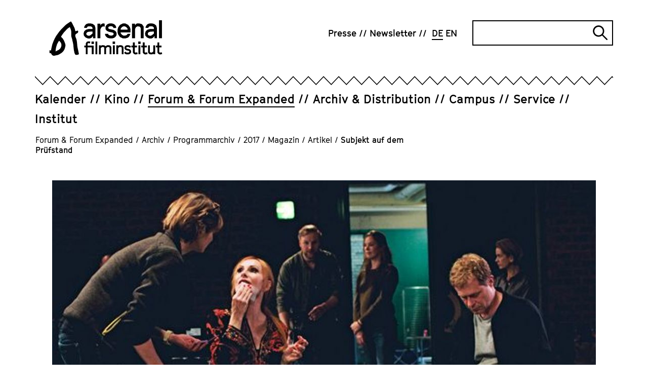

--- FILE ---
content_type: text/html; charset=utf-8
request_url: https://www.arsenal-berlin.de/forum-forum-expanded/archiv/programmarchiv/2017/magazin/artikel/subjekt-auf-dem-pruefstand/
body_size: 10658
content:
<!DOCTYPE html>
<html dir="ltr" lang="de-DE">
<head>

<meta charset="utf-8">
<!-- 
	TYPO3-Realisation: 3pc GmbH Neue Kommunikation, Berlin

	This website is powered by TYPO3 - inspiring people to share!
	TYPO3 is a free open source Content Management Framework initially created by Kasper Skaarhoj and licensed under GNU/GPL.
	TYPO3 is copyright 1998-2025 of Kasper Skaarhoj. Extensions are copyright of their respective owners.
	Information and contribution at https://typo3.org/
-->



<title>Subjekt auf dem Prüfstand - Arsenal</title>
<meta name="generator" content="TYPO3 CMS" />
<meta name="robots" content="index, follow" />
<meta name="viewport" content="width=device-width, initial-scale=1" />
<meta name="description" content="Subjekt auf dem Prüfstand - Das Arsenal - Institut für Film und Videokunst betreibt ein Kino, Archiv, Verleih sowie die unabhängigen Berlinale-Sektionen Forum und Forum Expanded." />
<meta property="og:image" content="https://www.arsenal-berlin.de/assets/_processed_/5/1/csm_201713383_20013_cf89d4bbf9.jpg" />
<meta property="og:image" content="https://www.arsenal-berlin.de/typo3temp/assets/_processed_/c/7/csm_arsenal-socialmedia-1620565952_77ade1f490.jpg" />
<meta property="og:locale" content="de_DE" />
<meta property="og:site_name" content="Arsenal – Institut für Film und Videokunst e.V." />
<meta property="og:description" content="Subjekt auf dem Prüfstand - Das Arsenal - Institut für Film und Videokunst betreibt ein Kino, Archiv, Verleih sowie die unabhängigen Berlinale-Sektionen Forum und Forum Expanded." />
<meta property="og:title" content="Subjekt auf dem Prüfstand" />
<meta property="og:type" content="website" />
<meta property="og:url" content="https://www.arsenal-berlin.de/forum-forum-expanded/archiv/programmarchiv/2017/magazin/artikel/subjekt-auf-dem-pruefstand/" />
<meta name="twitter:image" content="https://www.arsenal-berlin.de/assets/_processed_/5/1/csm_201713383_20013_6ea46448b9.jpg" />
<meta name="twitter:card" content="summary" />
<meta name="twitter:site" content="@kinoarsenal" />
<meta name="twitter:description" content="Subjekt auf dem Prüfstand - Das Arsenal - Institut für Film und Videokunst betreibt ein Kino, Archiv, Verleih sowie die unabhängigen Berlinale-Sektionen Forum und Forum Expanded." />
<meta name="twitter:title" content="Subjekt auf dem Prüfstand" />


<link rel="stylesheet" type="text/css" href="/typo3temp/assets/compressed/merged-70da0f4b9b1dc99f3eec43cb190eb5a2-c51f636a14cb1f21bba1a592a35189dc.css?1765980318" media="all">






<link rel="icon" href="/typo3conf/ext/dreipc_arsenal/Resources/Public/Frontend/Build/assets/icons/favicons/icon-32x32.png" sizes="32x32"><link rel="icon" href="/typo3conf/ext/dreipc_arsenal/Resources/Public/Frontend/Build/assets/icons/favicons/icon-57x57.png" sizes="57x57"><link rel="icon" href="/typo3conf/ext/dreipc_arsenal/Resources/Public/Frontend/Build/assets/icons/favicons/icon-76x76.png" sizes="76x76"><link rel="icon" href="/typo3conf/ext/dreipc_arsenal/Resources/Public/Frontend/Build/assets/icons/favicons/icon-96x96.png" sizes="96x96"><link rel="icon" href="/typo3conf/ext/dreipc_arsenal/Resources/Public/Frontend/Build/assets/icons/favicons/icon-128x128.png" sizes="128x128"><link rel="icon" href="/typo3conf/ext/dreipc_arsenal/Resources/Public/Frontend/Build/assets/icons/favicons/icon-192x192.png" sizes="192x192"><link rel="icon" href="/typo3conf/ext/dreipc_arsenal/Resources/Public/Frontend/Build/assets/icons/favicons/icon-228x228.png" sizes="228x228"><link rel="shortcut icon" sizes="196x196" href="/typo3conf/ext/dreipc_arsenal/Resources/Public/Frontend/Build/assets/icons/favicons/icon-196x196.png"><link rel="apple-touch-icon" href="/typo3conf/ext/dreipc_arsenal/Resources/Public/Frontend/Build/assets/icons/apple-touch-icon/icon-120x120.png" sizes="120x120"><link rel="apple-touch-icon" href="/typo3conf/ext/dreipc_arsenal/Resources/Public/Frontend/Build/assets/icons/apple-touch-icon/icon-152x152.png" sizes="152x152"><link rel="apple-touch-icon" href="/typo3conf/ext/dreipc_arsenal/Resources/Public/Frontend/Build/assets/icons/apple-touch-icon/icon-180x180.png" sizes="180x180"><meta name="msapplication-TileColor" content="#FFFFFF"><meta name="msapplication-TileImage" content="/typo3conf/ext/dreipc_arsenal/Resources/Public/Frontend/Build/assets/icons/msapplication/icon-144x144.png"><meta name="msapplication-config" content="/browserconfig.xml" /><link rel="manifest" href="/manifest.json" />
<link rel="canonical" href="https://www.arsenal-berlin.de/forum-forum-expanded/archiv/programmarchiv/2017/magazin/artikel/subjekt-auf-dem-pruefstand/"/>

<link rel="alternate" hreflang="de-DE" href="https://www.arsenal-berlin.de/forum-forum-expanded/archiv/programmarchiv/2017/magazin/artikel/subjekt-auf-dem-pruefstand/"/>
<link rel="alternate" hreflang="en-GB" href="https://www.arsenal-berlin.de/en/berlinale-forum/archive/program-archive/2017/magazine/articles/subject-put-to-the-test/"/>
<link rel="alternate" hreflang="x-default" href="https://www.arsenal-berlin.de/forum-forum-expanded/archiv/programmarchiv/2017/magazin/artikel/subjekt-auf-dem-pruefstand/"/>
</head>
<body>

<div class="skip-navigation"><a href="#main-content" class="skip-navigation-link">
            Direkt zum Seiteninhalt springen
        </a></div><header class="navigation"><div class="navigation__inner"><div class="navigation__topbar"><div class="navigation__logo" itemscope="" itemtype="http://schema.org/Organization"><a href="/" itemprop="url"><svg xmlns="http://www.w3.org/2000/svg" viewBox="0 0 801.7 252" aria-hidden="true" role="img" class="logo-arsenal"><defs /><path d="M341.4 127.5V24.2h21v12.9l5.6-8.9 10.5-5.6h7l6.9 1.6v21.4l-8.8-2.1-8 2.1-7.1 6.4s-4 7.9-6 11.9v63.7h-21z" class="st0" fill="currentColor"/><path transform="translate(-38.4 -29.8)" class="st0" fill="currentColor" d="m455.7 125.9 1.9 5.9 4.3 3.4 9.9 3.1h9.9l6.4-1.9 4-2.8 2.5-3.5v-5.7l-2.5-4.1-4.3-3-26.5-5.5-14.9-7-9.3-11.8V74.6l7.3-11.6 9.6-7.2 12.4-3.4H483l13.7 4.1 8.9 7L512 74l1.5 10.5-20.1-.1-1.3-4.8-4.5-4.5-6.4-2.7h-11.3l-7.1 2-3.7 2.3-1.8 3.2v6.6l2.8 3.6 5.3 2.1 27.4 5.7 14.6 7.7 8 12.9v17.7l-7.6 11.5-10 7.3-13.8 3.9h-15.7l-16.3-4.1-9.4-7.7-5.4-6.4-2.7-7.1-.6-7.7z"/><path d="m522.1 129.1-20-9.8-13.1-17.6-4.1-14.3V64.8l4.1-14.7 13.1-17.6 20-9.8h17.6l20 9.8 12.9 17.6 4.1 13.5-.6 22.9h-70.4l1.7 6.5 8.5 10.4 10.2 5.5h11.8l11.8-3.7 6.6-8.7h19.2l-6 15.4-10.8 11.4-18.7 5.8h-18ZM506 67h49.9l-.7-8.1-8.6-10-10-5.5h-11.2l-9.6 5.1-8.4 10.2z" class="st0" fill="currentColor"/><path d="M587.3 127.5V24.2h21v12.3c2-2.7 4-5.5 6-8.2 2.5-1.9 5-3.8 7.5-5.6h17.6l18.2 4.9L670 44.3v83.3h-21v-70c-1-2.8-1.9-5.7-2.9-8.5-2.8-1.8-5.6-3.6-8.4-5.3-4.2 0-8.4-.2-12.6-.3-3.4 2-6.8 3.9-10.2 5.9-2.2 4.8-4.4 9.6-6.6 14.3v63.9h-21z" class="st0" fill="currentColor"/><path class="st0" fill="currentColor" d="M779.1 0h21v127.6h-21z"/><path d="M327.2 127.5V54.2l-5.5-17.9-14.3-10.4-14.3-3.3h-17.7l-12.5 3.9-7.3 6.3-6.6 9.9-2.8 11.4H266c0 .1 3.9-7.9 3.9-7.9l7.9-3.3h14.3l9.1 3.7 5.1 6.9v8.2h-12.9c0-.1-17.7 1-17.7 1l-15.3 4.5c-4.1 3.3-8.2 6.6-12.2 10-1.8 5.3-3.6 10.7-5.4 16 .8 6.6 2.4 16.1 2.4 16.1l11.6 13s11.1 4.7 16.9 7.1c5.3 0 10.6-.1 15.9-.2 3.7-1.9 7.3-3.8 11-5.7 2.4-3.3 7.2-8.4 9.6-11.7 0 4.6 0 11.1-.1 15.7h17.3zm-20.9-32.9s-10.2 7.4-13.5 11c-3.7 1.7-7.4 3.5-11.1 5.2-4.6-1.2-13.3-3.5-13.3-3.5l-5.8-7.2v-7.4c-.1 0 5.7-7.9 5.7-7.9l11.6-3.4 14.9-1.1 11.4.2.2 13.8z" class="st0" fill="currentColor"/><path d="M764.1 127.5V54.2l-5.5-17.9-14.3-10.4-14.3-3.3h-17.7l-12.5 3.9-7.3 6.3-6.6 9.9-2.8 11.4h19.8c0 .1 3.9-7.9 3.9-7.9l7.9-3.3H729l9.1 3.7 5.1 6.9v8.2h-12.9c0-.1-17.7 1-17.7 1l-15.3 4.5c-4.1 3.3-8.2 6.6-12.2 10-1.8 5.3-3.6 10.7-5.4 16 .8 6.6 2.4 16.1 2.4 16.1l11.6 13s11.1 4.7 16.9 7.1c5.3 0 10.6-.1 15.9-.2 3.7-1.9 7.3-3.8 11-5.7 2.4-3.3 7.2-8.4 9.6-11.7 0 4.6 0 11.1-.1 15.7h17.3zm-20.9-32.9s-10.2 7.4-13.5 11c-3.7 1.7-7.4 3.5-11.1 5.2-4.6-1.2-13.3-3.5-13.3-3.5l-5.8-7.2v-7.4c-.1 0 5.7-7.9 5.7-7.9l11.6-3.4 14.9-1.1 11.4.2.2 13.8z" class="st0" fill="currentColor"/><path d="M258.7 241.6v-49.1h-10.8v-12.8h10.8v-16.4l7-10.3 10.5-3.1h4.9l9.6 1.9-3.4 12.8-7.7-1.9h-2.5l-3.4 1.2-2.2 3.1v12.8h42.7v61.8h-12.9v-49.1h-29.8v49.1h-12.9zm40.6-73.2V151h17v17.4z" class="st0" fill="currentColor"/><path d="M327.3 241.6v-90.7h12.9v90.7z" class="st0" fill="currentColor"/><path d="M351.9 241.6v-63.4h12.9v3.8l8.3-4.8H384l11.2 3 3.6 5.1 4.1-3.4 8.2-4.7H422l11.2 3 7.6 10.2v51.1h-12.9v-46.4l-2.3-3.2-6-1.9h-6.5l-7.5 4.9-2.9 4.1v42.6h-12.9v-46.4l-2.3-3.2-6-1.9H375l-7.5 4.9-2.9 4.1v42.6h-12.9z" class="st0" fill="currentColor"/><path d="M449.5 168.4V151h16.8v17.4zm2.1 73.2v-63.4h12.9v63.4z" class="st0" fill="currentColor"/><path d="M475.9 241.6v-63.4h12.9v3.8l8.3-4.8h10.8l11.2 3 7.6 10.2v51.1h-12.9v-46.4l-2.3-3.2-6-1.9h-6.4l-7.5 4.9-2.9 4.1v42.6h-12.9z" class="st0" fill="currentColor"/><path d="m550.8 242.6-10-2.5-5.8-4.7-3.8-4.3 9-8.7 3.1 3.6 2.6 2 7 1.9h7l4-1.2 2.4-1.7 1.6-2.2v-3.5l-1.6-2.5-2.6-1.8-16.2-3.4-8.1-4.3-5.3-7.2v-11.3l4.1-7.1 5.9-4.5 7.2-2h10.6l9.5 2.5 8.5 5.8-7.1 10.6-6.5-4.5-5.8-1.8h-7.1l-4.3 1.2-1.2 1.1-1.1 1.9v4.1l1.7 2.2 2.5 1.3 17.6 3.5 7.1 4.7 4.9 7.9v10.8l-4.7 7.1-6.1 4.5-8.4 2.4h-10.6z" class="st0" fill="currentColor"/><path d="m609.5 242.6-8.9-3.4-6.9-9.7v-36.9h-10.8v-12.8h10.8v-22.1h12.9v22.1h15.8v12.8h-15.8v33l2.2 2.9 3.2 1.4h2.5l9.7-2.5 3.2 12.5-12.3 2.8h-5.8z" class="st0" fill="currentColor"/><path d="M631.3 168.4V151h16.8v17.4zm2 73.2v-63.4h12.9v63.4z" class="st0" fill="currentColor"/><path d="m679.8 242.6-8.9-3.4-6.9-9.7v-36.9h-10.8v-12.8H664v-22.1h12.9v22.1h15.8v12.8h-15.8v33l2.2 2.9 3.2 1.4h2.5l9.7-2.5 3.2 12.5-12.3 2.8h-5.8z" class="st0" fill="currentColor"/><path d="m720.5 242.6-11.4-3-8.1-10.5v-50.9h12.9v46.4l2.8 3.7 5.8 1.6h5.5l7.5-5.1 3-4v-42.7h12.9v63.4h-12.8v-3.8l-8.4 4.8h-9.6z" class="st0" fill="currentColor"/><path d="m783.8 242.6-8.9-3.4-6.9-9.7v-36.9h-10.8v-12.8H768v-22.1h12.9v22.1h15.8v12.8h-15.8v33l2.2 2.9 3.2 1.4h2.5l9.7-2.5 3.2 12.5-12.3 2.8h-5.8z" class="st0" fill="currentColor"/><path d="M43.7 221.1v-1c.9-14.8 3-26.7 6.6-37.5.2-.4.3-.9.5-1.3.4-1 .8-2.1 1.1-3.3 1.6-7.6 5.5-14.3 9.5-21.3.9-1.5 1.7-3 2.6-4.5 1.2-2.2 2.9-4.2 5.3-6.1.3.1.5.3.6.4 8.4 8.1 13.8 15.1 15 24.7.9 7.3 0 13.9-2.9 20.1-3.2 7-6.9 11.9-11.5 15.5-.4.3-.8.6-1.2 1-.7.5-1.3 1.1-1.8 1.3l-1.4.8c-7 3.7-14.2 7.4-21.4 11-.4.2-.7.3-1 .4m165.4 17.8c0-.5 0-.9-.1-1.3 0-1.1-.2-2-.3-2.9-1.2-6-2.4-11.9-3.7-17.9-.3-1.6-.7-3.1-1-4.7l-.8-3.6c-.5-2.3-1-4.5-1.5-6.8-1.1-5-2.3-10.1-3-15.2-.7-4.7-1-9.6-1.4-14.3-.3-3.7-.6-7.5-1-11.3v-.5c-1.4-11.7-2.8-23.8-8-35.2-1.8-3.8-3.3-8.1-4.5-12.8q-2.25-8.7 3.9-14.1 3.75-3.3 9.6-6.3c6.5-3.4 8.8-9.3 6.2-16l-1.2-3.1-3.2.9c-1.3.3-2.6.7-3.9 1.1-3 .8-5.8 1.6-8.7 2.3-1.1.3-1.7.3-2 .3-.1-.2-.4-.8-.7-1.9-.2-.7-.3-1.3-.4-2l-.2-1.1c-2-9.8-4.5-17.7-8-24.6l-4.8-9.6c-2.9-5.9-5.9-11.9-9-17.9-1.3-2.4-2.8-4.6-4.3-6.8-.6-.9-1.3-1.9-1.9-2.8l-1.7-2.6-2.9 1.2c-.4.2-.8.3-1.1.4-.8.3-1.6.6-2.4 1.1l-4.8 3.2c-6.2 4.1-12.6 8.3-18.9 12.6-8.3 5.7-15.3 12.9-22 19.8-1.8 1.9-3.6 3.8-5.5 5.6-11.8 11.8-24.1 24.7-34 39.4-1.9 2.8-4 5.6-6 8.3-3.2 4.4-6.6 8.9-9.5 13.7-5.4 9.1-10.1 18.8-14.4 27.9-1.7 3.5-3 7.1-4.3 10.6-1.2 3.3-2.4 6.5-3.8 9.6-3 6.6-4.5 13.5-6 20.2-.6 2.7-1.2 5.5-1.9 8.2-1.2 4.8-2.1 9.6-3 14.4-.5 2.7-1 5.4-1.5 8-.1.7-.4 1.5-.7 2.3L0 213.3v19l4.5 1c.9.2 1.7.4 2.5.5 4.1 1 6.1 2.6 7 5.6.6 2 1.9 4 3.8 6.2 3.7 4.2 8.6 6.4 14.1 6.4s3.1-.2 4.7-.5l5.4-1.2c3.6-.8 7-1.6 10.4-2 5.1-.6 9.9-2.2 14.7-4.9l3.6-2c2-1.2 4-2.3 6.1-3.4 14.1-7.8 23.8-17.9 29.7-31 3.2-7.1 5.4-15 7-24.8 1-6.4-.5-12.3-2.4-17.8-5.2-15.4-11.9-33-27.1-45.3 0-.2-.1-.4-.2-.6-.3-.7-.6-1.8-.6-2.2 0-1.2.6-2.5 1.4-3.7 2-3.3 4.3-6.5 6.5-9.7l3.7-5.4c1.4-2.1 2.7-4 4.1-5.9 3-3.8 6-7.4 8.9-10.7 1.2-1.4 2.6-2.7 3.9-4 2-2 4.2-4.1 6-6.5 6.6-8.4 15.2-14.2 24.4-20.4l2.3-1.6c.4.5.8 1 1 1.5 8 14.7 11.3 30.1 9.9 45.9-.9 9.7-.3 17 1.7 23.9.8 2.7 1.6 5.4 2.4 8 .8 2.5 1.6 5.1 2.3 7.6.3 1 .5 2 .7 3.1v.5c.3 1.2.5 2.4.7 3.6.4 2.7.8 5.4 1.7 8.1 3.9 12.9 5.4 26.2 6.3 38.6 1.1 14.1 3.1 27 6.1 39.6.8 3.2 2 6.3 3.2 9.2l.9 2.1c1.7 4.2 5.5 6.5 10.2 6.1 3.9-.4 7.8-1 11.3-1.7 1.5-.3 2.6-1.1 3.4-1.7.2-.2.4-.3.7-.4l2.1-1.2-.2-2.4z" class="st0" fill="currentColor"/></svg><span class="sr-only">Arsenal Filminstitut e.V.</span></a></div><button class="burger-menu" id="navigation-button" aria-expanded="false" aria-controls="navigation"><span class="burger-menu__line line-1"></span><span class="burger-menu__line line-2"></span><span class="sr-only">Navigation öffnen</span></button></div><div class="navigation__zickzack"><!--?xml version="1.0" encoding="UTF-8"?--><svg class="zickzack" width="100%" height="21" version="1.1" xmlns="http://www.w3.org/2000/svg" xmlns:xlink="http://www.w3.org/1999/xlink" style="enable-background:new 0 0 60 17;" xml:space="preserve"><style type="text/css">.zickzack-top{fill:#FFFFFF;}</style><pattern id="zickzackPattern" x="0" y="0" width="30" height="21" patternUnits="userSpaceOnUse"><polyline class="zickzack-top" points="0,0 15.3,15.8 30.3,0 45.3,15.8 60.6,0 "/><polygon points="45.3,15.8 30.3,-0.1 15.3,15.8 0,0 0,2.3 15.3,18.1 30.3,2.1 45.3,18.1 60.6,2.3 60.6,0 "/></pattern><rect x="0" y="0" width="100%" height="21" fill="url(#zickzackPattern)"></rect></svg></div><div class="navigation__outer" id="navigation" aria-labelledby="navigation-button" aria-hidden="false"><nav class="navigation__meta" itemscope="" itemtype="http://schema.org/SiteNavigationElement" aria-label="meta"><ul class="navigation__meta-list" itemscope="" itemtype="http://schema.org/Language"><li><a href="/presse/" class="link"><span>Presse</span></a></li><li><a href="/newsletter/" class="link"><span>Newsletter</span></a></li><li itemprop="availableLanguage"><span class="navigation__language-switch link--active link"><abbr title="Subjekt auf dem Prüfstand" itemprop="name">
        DE
    </abbr></span></li><li itemprop="availableLanguage"><a href="/en/berlinale-forum/archive/program-archive/2017/magazine/articles/subject-put-to-the-test/" class="navigation__language-switch link"><abbr title="Subject Put to the Test" itemprop="name">
        EN
    </abbr></a></li></ul><div class="searchform"><form data-suggest="https://www.arsenal-berlin.de/api/v1/search/global/suggest.json" method="get" class="searchform__form" action="/suche/" data-suggest-header="Top Results" accept-charset="utf-8"><label for="searchform__input" class="sr-only">
                Suche
            </label><input
                type="text"
                id="searchform__input"
                class="searchform__input"
                name="tx_solr[q]"
                value=""
            /><button type="submit" class="searchform__submit"><i class="searchform__icon" aria-hidden="true"></i><span class="sr-only">
                    Suche abschicken
                </span></button></form></div></nav><div class="navigation__main"><nav class="navigation__main-nav" itemscope="" itemtype="http://schema.org/SiteNavigationElement" aria-label="main"><ul class="navigation__main-list"><li class="navigation__main-item"><div class="navigation__main-wrapper"><a href="/kalender/" class="navigation__main-link"><span class="navigation__main-title link ">Kalender</span></a></div></li><li class="navigation__main-item"><div class="navigation__main-wrapper"><a href="/kino/" class="navigation__main-link"><span class="navigation__main-title link ">Kino</span></a><button class="navigation__main-button" id="main-link-2" aria-expanded="false" aria-controls="sublist-2"><span class="navigation__main-icon icon-cross" aria-hidden="true"></span><span class="sr-only">Unternavigation öffnen</span></button></div><div id="sublist-2" class="navigation__main-sublist" aria-hidden="true" aria-labelledby="main-link-2"><ul class="navigation__main-sublist-list navigation__main-panel"><li class="navigation__main-sublist-item"><a href="/kino/arsenal-3/" class="link" itemprop="url"><span>Arsenal 3</span></a></li><li class="navigation__main-sublist-item"><a href="/kino/programmarchiv/2025/" class="link" itemprop="url"><span>Programmarchiv</span></a></li></ul></div></li><li class="navigation__main-item is-active"><div class="navigation__main-wrapper"><a href="/forum-forum-expanded/" class="navigation__main-link"><span class="navigation__main-title link--active link ">Forum &amp; Forum Expanded</span></a><button class="navigation__main-button" id="main-link-3" aria-expanded="false" aria-controls="sublist-3"><span class="navigation__main-icon icon-cross" aria-hidden="true"></span><span class="sr-only">Unternavigation öffnen</span></button></div><div id="sublist-3" class="navigation__main-sublist" aria-hidden="true" aria-labelledby="main-link-3"><ul class="navigation__main-sublist-list navigation__main-panel"><li class="navigation__main-sublist-item"><a href="/forum-forum-expanded/programm-forum/" class="link" itemprop="url"><span>Programm Forum</span></a></li><li class="navigation__main-sublist-item"><a href="/forum-forum-expanded/programm-forum-expanded/" class="link" itemprop="url"><span>Programm Forum Expanded</span></a></li><li class="navigation__main-sublist-item"><a href="/forum-forum-expanded/forum-friends/" class="link" itemprop="url"><span>Forum &amp; Friends</span></a></li><li class="navigation__main-sublist-item"><a href="/forum-forum-expanded/supplement/" class="link" itemprop="url"><span>Supplément</span></a></li><li class="navigation__main-sublist-item"><a href="/forum-forum-expanded/archiv/" class="link--active link" itemprop="url"><span>Archiv</span></a></li><li class="navigation__main-sublist-item"><a href="/forum-forum-expanded/info/" class="link" itemprop="url"><span>Info</span></a></li></ul></div></li><li class="navigation__main-item"><div class="navigation__main-wrapper"><a href="/archiv-distribution/" class="navigation__main-link"><span class="navigation__main-title link ">Archiv &amp; Distribution</span></a><button class="navigation__main-button" id="main-link-4" aria-expanded="false" aria-controls="sublist-4"><span class="navigation__main-icon icon-cross" aria-hidden="true"></span><span class="sr-only">Unternavigation öffnen</span></button></div><div id="sublist-4" class="navigation__main-sublist" aria-hidden="true" aria-labelledby="main-link-4"><ul class="navigation__main-sublist-list navigation__main-panel"><li class="navigation__main-sublist-item"><a href="/archiv-distribution/archivprojekte/" class="link" itemprop="url"><span>Archivprojekte</span></a></li><li class="navigation__main-sublist-item"><a href="/archiv-distribution/kinostarts-und-programme/" class="link" itemprop="url"><span>Kinostarts</span></a></li><li class="navigation__main-sublist-item"><a href="/archiv-distribution/sichtungsbereich/anmeldung/" class="link" itemprop="url"><span>Sichtungsbereich</span></a></li><li class="navigation__main-sublist-item"><a href="/archiv-distribution/liste-digitaler-restaurierungen/" class="link" itemprop="url"><span>Digitalisierungen und digitale Restaurierungen</span></a></li><li class="navigation__main-sublist-item"><a href="/archiv-distribution/informationen-und-verleihbedingungen/" class="link" itemprop="url"><span>Informationen und Verleihbedingungen</span></a></li></ul></div></li><li class="navigation__main-item"><div class="navigation__main-wrapper"><a href="/campus/" class="navigation__main-link"><span class="navigation__main-title link ">Campus</span></a><button class="navigation__main-button" id="main-link-5" aria-expanded="false" aria-controls="sublist-5"><span class="navigation__main-icon icon-cross" aria-hidden="true"></span><span class="sr-only">Unternavigation öffnen</span></button></div><div id="sublist-5" class="navigation__main-sublist" aria-hidden="true" aria-labelledby="main-link-5"><ul class="navigation__main-sublist-list navigation__main-panel"><li class="navigation__main-sublist-item"><a href="/campus/angebote-fuer-kinder-jugendliche-kitas-schulen/" class="link" itemprop="url"><span>Angebote für Kinder &amp; Jugendliche, Kitas &amp; Schulen</span></a></li><li class="navigation__main-sublist-item"><a href="/campus/summer-school/" class="link" itemprop="url"><span>Summer School</span></a></li><li class="navigation__main-sublist-item"><a href="/campus/analog-workshop/" class="link" itemprop="url"><span>Analog-Workshop</span></a></li><li class="navigation__main-sublist-item"><a href="/campus/seminare-und-konferenzen/" class="link" itemprop="url"><span>Seminare und Konferenzen</span></a></li><li class="navigation__main-sublist-item"><a href="/campus/publikationen/" class="link" itemprop="url"><span>Publikationen</span></a></li></ul></div></li><li class="navigation__main-item"><div class="navigation__main-wrapper"><a href="/service/" class="navigation__main-link"><span class="navigation__main-title link ">Service</span></a><button class="navigation__main-button" id="main-link-6" aria-expanded="false" aria-controls="sublist-6"><span class="navigation__main-icon icon-cross" aria-hidden="true"></span><span class="sr-only">Unternavigation öffnen</span></button></div><div id="sublist-6" class="navigation__main-sublist" aria-hidden="true" aria-labelledby="main-link-6"><ul class="navigation__main-sublist-list navigation__main-panel"><li class="navigation__main-sublist-item"><a href="/service/kopienpflege/" class="link" itemprop="url"><span>Kopienpflege</span></a></li><li class="navigation__main-sublist-item"><a href="/service/sichtungsmoeglichkeiten/" class="link" itemprop="url"><span>Sichtungsmöglichkeiten</span></a></li></ul></div></li><li class="navigation__main-item"><div class="navigation__main-wrapper"><a href="/ueber-uns/" class="navigation__main-link"><span class="navigation__main-title link ">Institut</span></a><button class="navigation__main-button" id="main-link-7" aria-expanded="false" aria-controls="sublist-7"><span class="navigation__main-icon icon-cross" aria-hidden="true"></span><span class="sr-only">Unternavigation öffnen</span></button></div><div id="sublist-7" class="navigation__main-sublist" aria-hidden="true" aria-labelledby="main-link-7"><ul class="navigation__main-sublist-list navigation__main-panel"><li class="navigation__main-sublist-item"><a href="/ueber-uns/" class="link" itemprop="url"><span>Über uns</span></a></li><li class="navigation__main-sublist-item"><a href="/institut/code-of-conduct/" class="link" itemprop="url"><span>Code of Ethics</span></a></li><li class="navigation__main-sublist-item"><a href="/institut/umzug/" class="link" itemprop="url"><span>Umzug</span></a></li><li class="navigation__main-sublist-item"><a href="/institut/mitgliedschaft/" class="link" itemprop="url"><span>Mitgliedschaft</span></a></li><li class="navigation__main-sublist-item"><a href="/institut/team/" class="link" itemprop="url"><span>Team</span></a></li><li class="navigation__main-sublist-item"><a href="/institut/jobs/stellenanzeigen/" class="link" itemprop="url"><span>Jobs</span></a></li><li class="navigation__main-sublist-item"><a href="/institut/kontakt/" class="link" itemprop="url"><span>Kontakt</span></a></li></ul></div></li></ul></nav></div></div></div></header><nav aria-label="Ihre aktuelle Position" itemscope itemtype="http://schema.org/BreadcrumbList" class="breadcrumb"><ol class="breadcrumb__list"><li class="breadcrumb__list-item is-active" itemprop="itemListElement"><a href="/forum-forum-expanded/" itemprop="item"><span itemprop="name">Forum &amp; Forum Expanded</span></a><span class="breadcrumb__span">/</span></li><li class="breadcrumb__list-item is-active" itemprop="itemListElement"><a href="/forum-forum-expanded/archiv/" itemprop="item"><span itemprop="name">Archiv</span></a><span class="breadcrumb__span">/</span></li><li class="breadcrumb__list-item is-active" itemprop="itemListElement"><a href="/forum-forum-expanded/archiv/programmarchiv/2024/" itemprop="item"><span itemprop="name">Programmarchiv</span></a><span class="breadcrumb__span">/</span></li><li class="breadcrumb__list-item is-active" itemprop="itemListElement"><a href="/forum-forum-expanded/archiv/programmarchiv/2017/" itemprop="item"><span itemprop="name">2017</span></a><span class="breadcrumb__span">/</span></li><li class="breadcrumb__list-item is-active" itemprop="itemListElement"><a href="/forum-forum-expanded/archiv/programmarchiv/2017/magazin/artikel/interview-mit-heinz-emigholz/" itemprop="item"><span itemprop="name">Magazin</span></a><span class="breadcrumb__span">/</span></li><li class="breadcrumb__list-item is-active" itemprop="itemListElement"><a href="/forum-forum-expanded/archiv/programmarchiv/2017/magazin/artikel/" itemprop="item"><span itemprop="name">Artikel</span></a><span class="breadcrumb__span">/</span></li><li class="breadcrumb__list-item is-active" itemprop="itemListElement"><a href="/forum-forum-expanded/archiv/programmarchiv/2017/magazin/artikel/subjekt-auf-dem-pruefstand/" itemprop="item" aria-current="page"><span itemprop="name">Subjekt auf dem Prüfstand</span></a></li></ol></nav><!--TYPO3SEARCH_begin--><section class="page-header"><figure class="" itemscope="itemscope" itemtype="https://schema.org/ImageObject" ><picture  data-lazerload><source data-srcset='/assets/_processed_/5/1/csm_201713383_20013_7e306fcc09.jpg' media='(max-width: 767px)'><img  data-src='/assets/_processed_/5/1/csm_201713383_20013_d2252fe544.jpg' title='' alt='' height='670' width='1074' data-size='1074x670' itemprop='image'></picture></figure><div class="page-header__header"><header><div class="page-header__inner"><h1>Casting: Subjekt auf dem Prüfstand</h1></div></header></div></section><section id="c20365" class="grid"><div class="grid-container"><div class="grid-container__aside"><!--TYPO3SEARCH_end--><!--TYPO3SEARCH_begin--></div><div class="grid-container__main"><div class="text"><div class="text__inner"><div class="text__text text__textblock"><p class="grey">Constanze Ruhm ist Videokünstlerin, Kuratorin und Professorin für Digitale Medien an der Akademie der Bildenden Künste Wien. Viele ihrer Arbeiten waren im Forum Expanded zu sehen, zuletzt war sie dort 2013 mit <a href="/forum-forum-expanded/archiv/programmarchiv/2013/kuenstler-expanded/constanze-ruhm/" title="Opens internal link in current window" class="link--intern">KALTE PROBE</a> vertreten.</p><p class="grey">Nicolas Wackerbarths <a href="/forum-forum-expanded/archiv/programmarchiv/2017/programm-forum/hauptprogramm/casting/" title="Opens internal link in current window" class="link--intern">CASTING</a> feiert in diesem Jahr seine Weltpremiere im Forum. Der Spielfilm beleuchtet den Castingprozess eines Fassbinder-Remakes fürs Fernsehen, bei dem sich die Regisseurin für keine Hauptdarstellerin entscheiden kann. Der Regisseur zeigte bereits 2013 <a href="/forum-forum-expanded/archiv/programmarchiv/2013/hauptprogramm/halbschatten/" title="Opens internal link in current window" class="link--intern">HALBSCHATTEN</a> im Forum.<br><br><a href="/forum-forum-expanded/archiv/programmarchiv/2017/programm-forum-expanded/filme-nach-regie/bernd-luetzeler/" title="Opens internal link in current window" class="link--intern">CAMERA THREAT</a> von Bernd Lützeler ist im diesjährigen Forum Expanded zu sehen. Ausgehend von einem improvisierten Gespräch auf der Casting-Couch untersucht er das ambivalente Verhältnis der Filmstadt Mumbai zum analogen und digitalen Bewegtbild.</p></div></div></div></div></div></section><section id="c20346" class="grid"><div class="grid-container"><div class="grid-container__aside"></div><div class="grid-container__main"><div class="text"><div class="text__inner"><div class="text__text text__textblock"><p>Die hier untersuchte spezifische Konstellation des Castings erscheint als eine Vorform der Probe: „Casting“ als erzählerisches Motiv und als Methode der Inszenierung zeigt sich (wie auch in anderer Hinsicht die Form des Making-of) als ein Subgenre und zugleich als deren radikalisierte Version, in der die Beziehung von Regie und Schauspiel, von Deutungsmacht und Darstellung anhand der Frage nach Machtverhältnissen und Selbstermächtigung, Dominanz und Unterwerfung (dies bisweilen auch unter sexualisierten Aspekten) zugespitzt wird. Die Konstellation des Castings verschärft diese Fragestellungen nicht zuletzt durch den Umstand, dass hier der Übergang zwischen Leben und Kunst, Mensch und Figur über den Weg der Darstellung unter Bedingungen subjektiver Bewertung des Könnens, des „Typs“ und der Flexibilität des Darstellers/der Darstellerin stattfindet, der/die daraufhin überprüft wird, ob er/sie den Ansprüchen einer Rolle genügen kann. <span class="textmedia__sidenote "><button class="textmedia__sidenote-number">[1]</button><span class="textmedia__sidenote-aside is-hidden"><span class="textmedia__sidenote-text"><sup class="textmedia__sidenote-sup">[1]</sup><button class="textmedia__sidenote-close-button"><span class="sr-only">sidenote schließen</span></button>Beispielhaft sei hier auf den Film „Salaam Cinema“ (Iran 1995) von Mohsen Makhmalbaf hingewiesen.</span><button class="textmedia__sidenote-button"></button></span></span> In den Konstellationen von Probe und Casting stellt sich die Frage danach, welche Form der Arbeit künstlerisches Produzieren überhaupt sei. <span class="textmedia__sidenote "><button class="textmedia__sidenote-number">[2]</button><span class="textmedia__sidenote-aside is-hidden"><span class="textmedia__sidenote-text"><sup class="textmedia__sidenote-sup">[2] </sup><button class="textmedia__sidenote-close-button"><span class="sr-only">sidenote schließen</span></button>Annemarie Matzke, „Arbeit am Theater: Eine Diskursgeschichte der Probe“. Bielefeld: transcript Verlag 2012.</span><button class="textmedia__sidenote-button"></button></span></span> Im Casting steht weiters aber auch das Verhältnis von Kunst und Leben, von Darstellung und Inszenierung buchstäblich „auf dem Spiel“. Da im Casting das Oszillieren zwischen Realität und Fiktion anhand eines einzigen Schauspielerkörpers und -daseins zur Erscheinung gelangt, haftet ihm etwas Liminales an. Es erscheint (wenn eine solche Formulierung denn möglich ist) als der „noch existenziellere“ Modus der (Selbst-)Darstellung und der Eigenverwertung innerhalb der Abläufe, die innerhalb der Konventionen der Probe stattfinden. Schließlich ist es das eigene Selbst, das im Casting zur Gänze in die Waagschale geworfen werden muss. Das Casting zeigt sich so als eine radikale Form der „Probe vor der Probe“, die den Weg zur Teilhabe an der bevorstehenden Probenarbeit – wenn überhaupt – erst eröffnet. Noch geht es hier gar nicht um die Einübung von Figur, Text, Position und Haltung: Es ist das Leben selbst, das auf der Probe steht.</p><p>Das Subjekt findet sich auf dem Prüfstand einer (im besten Foucault'schen Sinne) noch unbekannten (Regie-)Macht und verwandelt sich so zu einer Allegorie des Begriffs eines „Subjekts auf Probe“ in einem bloß geliehenen Leben. Und mehr noch als im Verfahren der Probe kristallisiert sich im Casting als einem inszenatorischen Mittel der Darstellung ein Bild der Produktion von Fiktion – und so nicht zuletzt von der Fiktion einer (prekären) Identität: Denn während sich der ontologische Status der Darsteller(innen)subjekte in der klassischen Film- oder Theaterprobe (zumindest vorübergehend, im Rahmen der ihnen bereits zugewiesenen Rollen) mehr oder weniger „in Sicherheit“ befindet, geht es beim Casting zuallererst darum, die für die Rolle am geeignetsten befundenen Schauspieler(innen) zu „casten“, also im wörtlichen Sinne „in die Rolle hineinzumodellieren“, als seien sie Material, das erst in einer Gussform Gestalt annehmen kann. [3]<span class="textmedia__sidenote "><span class="textmedia__sidenote-aside is-hidden"><span class="textmedia__sidenote-text"><sup class="textmedia__sidenote-sup">[3] </sup><button class="textmedia__sidenote-close-button"><span class="sr-only">sidenote schließen</span></button>Aus: Constanze Ruhm, „Casting Agentur: Casting As Agency“, in: Kolik: Zeitschrift für Literatur. Hg. von Ernst/Fleischanderl, Sonderheft Film 21, Wien: Verein für Neue Literatur, 2014, S.21–29, S. 23f.</span></span></span></p></div></div></div></div></div></section><!--TYPO3SEARCH_end--><footer class="footer" itemtype="http://schema.org/WPFooter" itemscope><div class="footer__content"><div class="footer__top"><header class="footer__header"><h2>Arsenal – Institut für Film und Videokunst e.V.</h2></header><ul class="footer__icons"><li class="footer__icon"><button class="footer__icon-button"><i class="footer__icon-icon icon-instagram" aria-hidden="true"></i><span class="sr-only">Zu unserer Instagram Seite</span></button><ul class="footer__icon-list"><li><a href="https://www.instagram.com/berlinaleforum/" target="_blank" class="footer__icon-link link--extern" rel="noreferrer"><span>Forum &amp; Forum Expanded Instagram</span></a></li><li><a href="https://www.instagram.com/arsenalberlin/" target="_blank" class="footer__icon-link link--extern" rel="noreferrer"><span>Kino Arsenal Instagram</span></a></li></ul></li><li class="footer__icon"><button class="footer__icon-button"><i class="footer__icon-icon icon-facebook" aria-hidden="true"></i><span class="sr-only">Zu unserer Instagram Seite</span></button><ul class="footer__icon-list"><li><a href="https://www.facebook.com/arsenal.kino/" target="_blank" class="footer__icon-link link--extern" rel="noreferrer"><span>Arsenal facebook</span></a></li><li><a href="https://www.facebook.com/BerlinaleForum" target="_blank" class="footer__icon-link link--extern" rel="noreferrer"><span>Forum &amp; Forum Expanded facebook</span></a></li></ul></li><li class="footer__icon"><button class="footer__icon-button"><i class="footer__icon-icon icon-youtube" aria-hidden="true"></i><span class="sr-only">Zu unserer Instagram Seite</span></button><ul class="footer__icon-list"><li><a href="https://www.youtube.com/channel/UC42FHy5wsH0KVZ51lkBzwWQ" target="_blank" class="footer__icon-link link--extern" rel="noreferrer"><span>Arsenal YouTube</span></a></li></ul></li></ul></div><div class="footer__center"><div class="footer__left"><div class="footer__left-content"><div class="footer__inner-content"><p><strong>Postadresse</strong><br> Plantagenstr. 31<br> 13347 Berlin</p></div><div class="footer__inner-content"><p><strong>Büros</strong><br> Gerichtstraße 53<br> 13347 Berlin<br><br><strong>Archiv</strong><br> silent green Kulturquartier<br> Gerichtstraße 35<br> 13347 Berlin</p></div></div></div><div class="footer__right"><nav class="footer__menu" aria-label="Footer"><ul class="footer__menu-items"><li class="footer__menu-item"><a href="/datenschutz/" class="footer__menu-link link">
                            Datenschutz
                        </a></li><li class="footer__menu-item"><a href="/impressum/" class="footer__menu-link link">
                            Impressum
                        </a></li><li class="footer__menu-item"><a href="/institut/kontakt/" class="footer__menu-link link">
                            Kontakt
                        </a></li></ul></nav></div></div><div class="footer__bottom"><small itemprop="copyrightHolder">
                    ©
                    2025
                    Arsenal Filminstitut e.V.
                </small></div></div></footer><section class="logo-list"><div class="logo-list__wrapper"><section id="c661" class="logo-list"><div class="logo-list__wrapper"><div class="logo-list__inner"><div class="logo-list__text"><p>Gefördert durch:</p></div><ul class="logo-list__list"><li class="logo-list__item"><picture ><img  src='/assets/Kino/Logos/Beauftragter-der-Bundesregierung-fu%CC%88r-Kultur-und-Medien-Logo.svg' title='' alt='' height='41' width='131' itemprop='image'></picture></li></ul></div></div></section></div></section>

<script src="/typo3temp/assets/js/5508b6c4f0.js?1643627627"></script>
<script src="/typo3conf/ext/dreipc_arsenal/Resources/Public/Frontend/Build/bundle.js?1765874714"></script>
<script src="/typo3conf/ext/dreipc_arsenal/Resources/Public/Frontend/Build/assets/jquery-1.11.3.min.js?1765874661"></script>


</body>
</html>

--- FILE ---
content_type: text/css
request_url: https://www.arsenal-berlin.de/typo3temp/assets/compressed/merged-70da0f4b9b1dc99f3eec43cb190eb5a2-c51f636a14cb1f21bba1a592a35189dc.css?1765980318
body_size: 205005
content:
input.f3-form-error{background-color:#FF9F9F;border:1px #FF0000 solid;}.tx-karstream table{border-collapse:separate;border-spacing:10px;}.tx-karstream table th{font-weight:bold;}.tx-karstream table td{vertical-align:top;}input.f3-form-error{background-color:#FF9F9F;border:1px #FF0000 solid;}.tx-karpress table{border-collapse:separate;border-spacing:10px;}.tx-karpress table th{font-weight:bold;}.tx-karpress table td{vertical-align:top;}.femanager_flashmessages>div{background-position:10px 12px;background-repeat:no-repeat;margin-bottom:4px;padding:12px 12px 12px 36px}.femanager_flashmessages>.message-2{background-color:#F6D3CF;border:1px solid #D66C68;color:#AA0225}.femanager_flashmessages>.message-1{background-color:#FBF6DE;border:1px solid #B1905C;color:#9E7D4A}.femanager_flashmessages>.message-0{background-color:#CDEACA;border:1px solid #58B548;color:#3B7826}.femanager_flashmessages>.message--1{background-color:#EAF7FF;border:1px solid #C5DBE6;color:#4C73A1}.femanager_flashmessages>.message--2{background-color:#F6F7FA;border:1px solid #C2CBCF;color:#444}.femanager_note{background-position:10px 12px;background-repeat:no-repeat;margin-bottom:4px;padding:12px 12px 12px 36px;background-color:#F6F7FA;border:1px solid #C2CBCF;color:#444;list-style-type:none;margin-left:0}.femanager_error{background-position:10px 12px;background-repeat:no-repeat;margin-bottom:4px;padding:12px 12px 12px 36px;background-color:#F6D3CF;border:1px solid #D66C68;color:#AA0225;list-style-type:none;margin-left:0}.glide{box-sizing:border-box;position:relative;width:100%}.glide *{box-sizing:inherit}.glide__slides,.glide__track{overflow:hidden}.glide__slides{backface-visibility:hidden;display:flex;flex-wrap:nowrap;list-style:none;margin:0;padding:0;position:relative;touch-action:pan-Y;transform-style:preserve-3d;white-space:nowrap;width:100%;will-change:transform}.glide__slide,.glide__slides--dragging{user-select:none}.glide__slide{-webkit-touch-callout:none;-webkit-tap-highlight-color:transparent;flex-shrink:0;height:100%;white-space:normal;width:100%}.glide__slide a{-webkit-user-drag:none;user-select:none;-moz-user-select:none;-ms-user-select:none}.glide__arrows,.glide__bullets{-webkit-touch-callout:none;user-select:none}.glide--rtl{direction:rtl}.dp-modal{background:#ffffffbf;bottom:0;left:0;position:fixed;right:0;top:0}.dp{-webkit-tap-highlight-color:transparent;background:#fff;border-radius:4px;box-shadow:2px 2px 16px #00000040;line-height:1.4;max-height:400px;overflow:hidden;padding-top:6px;position:relative;z-index:1000}.dp:before{background:#3b99fc;background:linear-gradient(-90deg,#3b99fc,#8aefc8);content:" ";height:6px;left:0;position:absolute;right:0;top:0}.dp-permanent .dp{border:1px solid #eee;box-shadow:none;padding-top:0}.dp-permanent .dp:before{display:none}.dp-cal{min-height:300px}.dp-below{position:absolute}.dp-below,.dp-permanent{font-size:.8em;max-width:100vw;width:400px}.dp-permanent{position:relative}.dp-permanent .dp{z-index:0}.dp-modal .dp{animation:slide-up .3s forwards;left:50%;max-width:600px;position:absolute;top:50%;transform:translate(-50%,-50%);width:calc(100% - 4em)}.dp-months{padding:24px}.dp-years{box-sizing:border-box;max-height:400px;overflow:auto!important;padding:8px 0}.dp-cal-month,.dp-cal-year,.dp-day,.dp-month,.dp-year{background:#0000;border:0;border-radius:2px;box-sizing:border-box;color:#3b404d;position:relative;text-align:center;text-decoration:none}.dp-cal-header{background:#f5f5f5;padding-bottom:16px;position:relative;text-align:center}.dp-next,.dp-prev{background:#0000;border:0;border-radius:2px;color:#777;height:30px;overflow:hidden;position:absolute;top:14px;width:30px}.dp-next:focus,.dp-next:hover,.dp-prev:focus,.dp-prev:hover{color:inherit;outline:0}.dp-prev{left:24px}.dp-next{right:24px}.dp-next:before,.dp-prev:before{border:2px solid;content:"";display:inline-block;height:10px;margin:9px 0 40px 4px;transform:rotate(-45deg);transition:border-color .2s;width:10px}.dp-prev:before{border-bottom:0;border-right:0}.dp-next:before{border-left:0;border-top:0;margin-left:0;margin-right:4px}.dp-cal-month,.dp-cal-year{display:inline-block;font-size:1.4em;outline:0;padding:16px 8px 8px}.dp-cal-footer{background:#f5f5f5;text-align:center}.dp-day-today:after{border-color:#227bd7 #227bd7 #0000 #0000;border-style:solid;border-width:7px}.dp-clear,.dp-close,.dp-today{background:#0000;border:0;box-sizing:border-box;color:inherit;display:inline-block;padding:8px;text-decoration:none;width:33%}.dp-permanent .dp-clear,.dp-permanent .dp-close{display:none}.dp-cal-month:active,.dp-cal-year:active,.dp-clear:active,.dp-close:active,.dp-next:active,.dp-prev:active,.dp-today:active{background:#75bcfc;color:#fff}@media screen and (min-device-width:1200px){.dp-cal-month:focus,.dp-cal-month:hover,.dp-cal-year:focus,.dp-cal-year:hover,.dp-clear:focus,.dp-clear:hover,.dp-close:focus,.dp-close:hover,.dp-next:focus,.dp-next:hover,.dp-prev:focus,.dp-prev:hover,.dp-today:focus,.dp-today:hover{background:#75bcfc;color:#fff}}.dp-col-header,.dp-day{display:inline-block;padding:8px;text-align:center;width:14.28571429%}.dp-col-header{color:#aaa;font-size:.8em;font-weight:300;padding:8px 0;text-transform:uppercase}.dp-month{display:inline-block;padding:8px;width:33%}.dp-year{display:block;padding:8px 40px;width:100%}.dp-edge-day{color:#aaa}.dp-current,.dp-current:focus,.dp-day:focus,.dp-day:hover,.dp-month:focus,.dp-month:hover,.dp-year:focus,.dp-year:hover{background:#75bcfc;color:#fff}.dp-selected,.dp-selected:focus,.dp-selected:hover{background:#3b99fc;color:#fff}.dp-day-disabled{background:#0000;color:#ddd}.dp-day-disabled:focus,.dp-day-disabled:hover{background:#ddd}.dp-focuser{left:50%;position:absolute;top:50%;z-index:0}@media(max-height:480px),(max-width:480px){.dp-modal .dp{font-size:.9em;width:auto;width:100%}.dp-day,.dp-day-of-week{padding:8px}}@keyframes slide-up{0%{transform:translate(-50%,100%)}to{transform:translate(-50%,-50%)}}.dr-cals{background:#fff;border-radius:6px;box-shadow:8px 8px 32px -16px #00000080;padding-top:6px}.dr-cals:before{background:#3b99fc;background:linear-gradient(-90deg,#3b99fc,#8aefc8);content:" ";height:6px;left:0;position:absolute;right:0;top:0}.dr-cals .dp-edge-day{visibility:hidden}.dr-cals .dp-cal-footer{display:none}.dr-cals .dp{border:0}.dr-cals .dp-permanent{max-width:300px}.dr-cals .dp-current,.dr-cals .dp-current:focus,.dr-cals .dp-selected,.dr-cals .dp-selected:focus{background:#0000;border-radius:0;color:inherit}.dr-cals .dp-day-disabled,.dr-cals .dp-day-disabled:focus{color:#ddd}.dr-cal-end .dp{border-left:8px solid #f5f5f5}.dr-cal-end .dp-prev,.dr-cal-start .dp-next{visibility:hidden}.dr-cals .dp-current:hover,.dr-cals .dr-in-range,.dr-cals .dr-in-range:focus,.dr-cals .dr-in-range:hover{background:#75bcfc;border-radius:0;color:#fff}.dr-cals .dr-selected,.dr-cals .dr-selected:focus,.dr-cals .dr-selected:hover{background:#3b99fc;border-radius:0;color:#fff}@media(max-height:480px),(max-width:616px){.dr-cal-end{display:none}.dr-cal-start .dp-next{visibility:visible}}.is-hidden{display:none}.sr-only{clip:rect(0,0,0,0);border:0;height:1px;margin:-1px;overflow:hidden;padding:0;position:absolute;width:1px}.is-visible{clip:auto;height:auto;margin:inherit;overflow:auto;padding:inherit;position:static;width:auto}a,abbr,address,article,aside,audio,blockquote,body,canvas,caption,cite,code,dd,del,details,dfn,div,dl,dt,em,fieldset,figcaption,figure,footer,form,h1,h2,h3,h4,h5,h6,header,hgroup,html,iframe,img,ins,label,legend,li,main,mark,nav,ol,p,pre,q,section,small,span,strike,strong,sub,summary,sup,table,tbody,td,tfoot,th,thead,time,tr,ul,video{border:0;margin:0;padding:0}article,aside,footer,header,main,nav,section{display:block}html{-ms-text-size-adjust:100%;-webkit-text-size-adjust:100%;box-sizing:border-box}*,:after,:before{box-sizing:inherit}*{font-family:inherit;font-size:inherit;line-height:inherit}a,a:visited{color:inherit}button,input,optgroup,select,textarea{font-family:inherit;font-size:100%;margin:0}button,input{overflow:visible}button,select{text-transform:none}[type=button],[type=reset],[type=submit],button{-webkit-appearance:button}[type=button]::-moz-focus-inner,[type=reset]::-moz-focus-inner,[type=submit]::-moz-focus-inner,button::-moz-focus-inner{border-style:none;padding:0}[type=button]:-moz-focusring,[type=reset]:-moz-focusring,[type=submit]:-moz-focusring,button:-moz-focusring{outline:1px dotted ButtonText}textarea{overflow:auto}[type=number]::-webkit-inner-spin-button,[type=number]::-webkit-outer-spin-button{height:auto}[type=search]{-webkit-appearance:textfield;outline-offset:-2px}[type=search]::-webkit-search-decoration{-webkit-appearance:none}table{border-collapse:collapse;border-spacing:0}img{border-style:none;display:block}img,video{max-width:100%}address{font-style:normal}blockquote,q{quotes:none}blockquote:after,blockquote:before,q:after,q:before{content:"";content:none}[hidden]{display:none!important}[disabled]{cursor:not-allowed}html{-webkit-font-smoothing:antialiased;-moz-osx-font-smoothing:grayscale;font-family:Cinetype,FiraSans,Segoe UI,Roboto,Oxygen,Ubuntu,Cantarell,Droid Sans,Helvetica Neue,sans-serif;font-size:18px;font-size:calc(var(--font-size)*1px);font-weight:400;line-height:1.5}body{background-color:#fff;background-color:var(--white-color);color:#000;color:var(--black-color)}ul{list-style:none;margin:0;padding:0}img{height:auto}iframe{aspect-ratio:16/9}:root{--black-color:#000;--black-rgb:hex-to-rgb(#000);--white-color:#fff;--white-rgb:hex-to-rgb(#fff);--red-color:#ea2229;--red-rgb:hex-to-rgb(#ea2229);--purple-color:#8946ff;--purple-rgb:hex-to-rgb(#8946ff);--pink-color:#ff1bc0;--pink-rgb:hex-to-rgb(#ff1bc0);--green-color:#06d4ac;--green-rgb:hex-to-rgb(#06d4ac);--yellow-color:#e3e52b;--yellow-rgb:hex-to-rgb(#e3e52b);--blue-color:#1468ff;--blue-rgb:hex-to-rgb(#1468ff);--turquoise-color:#12d8d1;--turquoise-rgb:hex-to-rgb(#12d8d1);--color:var(--purple-color);--dark-color:var(--purple-color);--light-color:var(--pink-color);--text-color:var(--white-color);--font-size:18}@media screen and (max-width:1440px){:root{--font-size:18}}@media screen and (max-width:1199px){:root{--font-size:18}}@media screen and (max-width:767px){:root{--font-size:17}}h1{font-family:Cinetype,FiraSans,Segoe UI,Roboto,Oxygen,Ubuntu,Cantarell,Droid Sans,Helvetica Neue,sans-serif;font-size:3.05556rem;font-size:calc(55/var(--font-size)*1rem);font-weight:700;letter-spacing:-.3px;line-height:3.22222rem;line-height:calc(58/var(--font-size)*1rem)}@media screen and (max-width:1199px){h1{font-size:2.5rem;font-size:calc(45/var(--font-size)*1rem);line-height:2.66667rem;line-height:calc(48/var(--font-size)*1rem)}}@media screen and (max-width:767px){h1{word-wrap:break-word;font-size:1.55556rem;font-size:calc(28/var(--font-size)*1rem);-webkit-hyphens:auto;hyphens:auto;line-height:1.72222rem;line-height:calc(31/var(--font-size)*1rem)}}h2{font-family:Cinetype,FiraSans,Segoe UI,Roboto,Oxygen,Ubuntu,Cantarell,Droid Sans,Helvetica Neue,sans-serif;font-size:2.66667rem;font-size:calc(48/var(--font-size)*1rem);font-weight:700;letter-spacing:-.3px;line-height:2.77778rem;line-height:calc(50/var(--font-size)*1rem)}@media screen and (max-width:1199px){h2{font-size:2.11111rem;font-size:calc(38/var(--font-size)*1rem);line-height:2.83333rem;line-height:calc(51/var(--font-size)*1rem)}}@media screen and (max-width:767px){h2{word-wrap:break-word;font-size:1.38889rem;font-size:calc(25/var(--font-size)*1rem);-webkit-hyphens:auto;hyphens:auto;line-height:1.55556rem;line-height:calc(28/var(--font-size)*1rem)}}h2.regular{font-weight:400}h3{font-family:Cinetype,FiraSans,Segoe UI,Roboto,Oxygen,Ubuntu,Cantarell,Droid Sans,Helvetica Neue,sans-serif;font-size:1.55556rem;font-size:calc(28/var(--font-size)*1rem);font-weight:700;letter-spacing:-.3px;line-height:1.94444rem;line-height:calc(35/var(--font-size)*1rem)}@media screen and (max-width:1199px){h3{font-size:1.22222rem;font-size:calc(22/var(--font-size)*1rem);line-height:1.66667rem;line-height:calc(30/var(--font-size)*1rem)}}@media screen and (max-width:767px){h3{word-wrap:break-word;-webkit-hyphens:auto;hyphens:auto}}h3.regular{font-weight:400}.text-big{font-family:Cinetype,FiraSans,Segoe UI,Roboto,Oxygen,Ubuntu,Cantarell,Droid Sans,Helvetica Neue,sans-serif;font-size:3.66667rem;font-size:calc(66/var(--font-size)*1rem);font-style:italic;font-weight:700;line-height:3.88889rem;line-height:calc(70/var(--font-size)*1rem)}@media screen and (max-width:1199px){.text-big{font-size:3.66667rem;font-size:calc(66/var(--font-size)*1rem);line-height:3.88889rem;line-height:calc(70/var(--font-size)*1rem)}}@media screen and (max-width:767px){.text-big{font-size:2rem;font-size:calc(36/var(--font-size)*1rem);line-height:2.22222rem;line-height:calc(40/var(--font-size)*1rem)}}.text-mototype{font-family:Mototype;font-size:1rem;font-size:calc(18/var(--font-size)*1rem);font-weight:400;line-height:1.33333rem;line-height:calc(24/var(--font-size)*1rem)}@media screen and (max-width:1440px){.text-mototype{font-size:1rem;font-size:calc(18/var(--font-size)*1rem);line-height:1.33333rem;line-height:calc(24/var(--font-size)*1rem)}}@media screen and (max-width:767px){.text-mototype{word-wrap:break-word;font-size:.94444rem;font-size:calc(17/var(--font-size)*1rem);-webkit-hyphens:auto;hyphens:auto;line-height:1.38889rem;line-height:calc(25/var(--font-size)*1rem)}}.text-quote{font-family:Cinetype,FiraSans,Segoe UI,Roboto,Oxygen,Ubuntu,Cantarell,Droid Sans,Helvetica Neue,sans-serif;font-size:1.55556rem;font-size:calc(28/var(--font-size)*1rem);font-weight:700;line-height:1.94444rem;line-height:calc(35/var(--font-size)*1rem)}@media screen and (max-width:1199px){.text-quote{font-size:1.22222rem;font-size:calc(22/var(--font-size)*1rem);line-height:1.55556rem;line-height:calc(28/var(--font-size)*1rem)}}.text-link{line-height:1.88889rem;line-height:calc(34/var(--font-size)*1rem)}.text-button,.text-link{font-family:Cinetype,FiraSans,Segoe UI,Roboto,Oxygen,Ubuntu,Cantarell,Droid Sans,Helvetica Neue,sans-serif;font-size:1.33333rem;font-size:calc(24/var(--font-size)*1rem);font-weight:700}.text-button{line-height:1.66667rem;line-height:calc(30/var(--font-size)*1rem)}@media screen and (max-width:767px){.text-button{font-size:1.22222rem;font-size:calc(22/var(--font-size)*1rem);font-size:.94444rem;font-size:calc(17/var(--font-size)*1rem);line-height:1.38889rem;line-height:calc(25/var(--font-size)*1rem)}}.text-caption{font-family:Cinetype,FiraSans,Segoe UI,Roboto,Oxygen,Ubuntu,Cantarell,Droid Sans,Helvetica Neue,sans-serif;font-size:.88889rem;font-size:calc(16/var(--font-size)*1rem);font-weight:400;line-height:1.11111rem;line-height:calc(20/var(--font-size)*1rem)}@media screen and (max-width:1199px){.text-caption{font-size:.83333rem;font-size:calc(15/var(--font-size)*1rem);line-height:1.05556rem;line-height:calc(19/var(--font-size)*1rem)}}@media screen and (max-width:767px){.text-caption{font-size:.72222rem;font-size:calc(13/var(--font-size)*1rem);line-height:1.11111rem;line-height:calc(20/var(--font-size)*1rem)}}.text-title{font-family:Cinetype,FiraSans,Segoe UI,Roboto,Oxygen,Ubuntu,Cantarell,Droid Sans,Helvetica Neue,sans-serif;font-size:1.16667rem;font-size:calc(21/var(--font-size)*1rem);font-weight:700;line-height:1.66667rem;line-height:calc(30/var(--font-size)*1rem)}@media screen and (max-width:1199px){.text-title{font-size:1.05556rem;font-size:calc(19/var(--font-size)*1rem);line-height:1.33333rem;line-height:calc(24/var(--font-size)*1rem)}}@media screen and (max-width:767px){.text-title{font-size:.94444rem;font-size:calc(17/var(--font-size)*1rem);line-height:1.16667rem;line-height:calc(21/var(--font-size)*1rem)}}@media print{@page{margin:.5cm}*,:after,:before{background:#fff none!important;box-shadow:none;color:#000}body{color:#000!important;font-size:1rem}h1,h2,h3,h4,h5,h6{color:#000;font-weight:400}h1{font-size:200%}h2{font-size:150%}h3{font-size:115%}h4,h5,h6{font-size:100%}p{font-size:12pt;margin:0}a:link,a:visited{color:#000!important;text-decoration:underline}a:link:after,a:visited:after{content:" (" attr(href) ")"}.noprint{display:none!important}}@keyframes plyr-progress{to{background-position:25px 0}}@keyframes plyr-popup{0%{opacity:.5;transform:translateY(10px)}to{opacity:1;transform:translateY(0)}}@keyframes plyr-fade-in{0%{opacity:0}to{opacity:1}}.plyr{-moz-osx-font-smoothing:grayscale;-webkit-font-smoothing:antialiased;font-feature-settings:"tnum";align-items:center;direction:ltr;display:flex;flex-direction:column;font-family:inherit;font-variant-numeric:tabular-nums;font-weight:500;line-height:1.7;max-width:100%;min-width:200px;position:relative;text-shadow:none;transition:box-shadow .3s ease;z-index:0}.plyr audio,.plyr iframe,.plyr video{display:block;height:100%;width:100%}.plyr button{font:inherit;line-height:inherit;width:auto}.plyr:focus{outline:0}.plyr--full-ui{box-sizing:border-box}.plyr--full-ui *,.plyr--full-ui :after,.plyr--full-ui :before{box-sizing:inherit}.plyr--full-ui a,.plyr--full-ui button,.plyr--full-ui input,.plyr--full-ui label{touch-action:manipulation}.plyr__badge{background:#4a5464;background:var(--plyr-badge-background,#4a5464);border-radius:2px;border-radius:var(--plyr-badge-border-radius,2px);color:#fff;color:var(--plyr-badge-text-color,#fff);font-size:9px;line-height:1;padding:3px 4px}.plyr--full-ui ::-webkit-media-text-track-container{display:none}.plyr__captions{animation:plyr-fade-in .3s ease;bottom:0;display:none;font-size:14px;left:0;padding:10px;position:absolute;text-align:center;transition:transform .4s ease-in-out;width:100%}.plyr__captions span:empty{display:none}@media(min-width:480px){.plyr__captions{font-size:16px;padding:20px}}@media(min-width:768px){.plyr__captions{font-size:18px}}.plyr--captions-active .plyr__captions{display:block}.plyr:not(.plyr--hide-controls) .plyr__controls:not(:empty)~.plyr__captions{transform:translateY(-40px)}.plyr__caption{background:#000c;background:var(--plyr-captions-background,#000c);border-radius:2px;-webkit-box-decoration-break:clone;box-decoration-break:clone;color:#fff;color:var(--plyr-captions-text-color,#fff);line-height:185%;padding:.2em .5em;white-space:pre-wrap}.plyr__caption div{display:inline}.plyr__control{background:#0000;border:0;border-radius:3px;color:inherit;cursor:pointer;flex-shrink:0;overflow:visible;padding:7px;position:relative;transition:all .3s ease}.plyr__control svg{fill:currentColor;display:block;height:24px;pointer-events:none;width:24px}.plyr__control:focus{outline:0}.plyr__control.plyr__tab-focus{outline-color:#1aafff;outline-color:var(--plyr-tab-focus-color,var(--plyr-color-main,#1aafff));outline-offset:2px;outline-style:dotted;outline-width:3px}a.plyr__control{text-decoration:none}.plyr__control.plyr__control--pressed .icon--not-pressed,.plyr__control.plyr__control--pressed .label--not-pressed,.plyr__control:not(.plyr__control--pressed) .icon--pressed,.plyr__control:not(.plyr__control--pressed) .label--pressed,a.plyr__control:after,a.plyr__control:before{display:none}.plyr--full-ui ::-webkit-media-controls{display:none}.plyr__controls{align-items:center;display:flex;justify-content:flex-end;text-align:center}.plyr__controls .plyr__progress__container{flex:1 1;min-width:0}.plyr__controls .plyr__controls__item{margin-left:2.5px}.plyr__controls .plyr__controls__item:first-child{margin-left:0;margin-right:auto}.plyr__controls .plyr__controls__item.plyr__progress__container{padding-left:2.5px}.plyr__controls .plyr__controls__item.plyr__time{padding:0 5px}.plyr__controls .plyr__controls__item.plyr__progress__container:first-child,.plyr__controls .plyr__controls__item.plyr__time+.plyr__time,.plyr__controls .plyr__controls__item.plyr__time:first-child{padding-left:0}.plyr [data-plyr=airplay],.plyr [data-plyr=captions],.plyr [data-plyr=fullscreen],.plyr [data-plyr=pip],.plyr__controls:empty{display:none}.plyr--airplay-supported [data-plyr=airplay],.plyr--captions-enabled [data-plyr=captions],.plyr--fullscreen-enabled [data-plyr=fullscreen],.plyr--pip-supported [data-plyr=pip]{display:inline-block}.plyr__menu{display:flex;position:relative}.plyr__menu .plyr__control svg{transition:transform .3s ease}.plyr__menu .plyr__control[aria-expanded=true] svg{transform:rotate(90deg)}.plyr__menu .plyr__control[aria-expanded=true] .plyr__tooltip{display:none}.plyr__menu__container{animation:plyr-popup .2s ease;background:#ffffffe6;background:var(--plyr-menu-background,#ffffffe6);border-radius:4px;bottom:100%;box-shadow:0 1px 2px #00000026;color:#4f5b5f;font-size:16px;margin-bottom:10px;position:absolute;right:-3px;text-align:left;white-space:nowrap;z-index:3}.plyr__menu__container>div{overflow:hidden;transition:height .35s cubic-bezier(.4,0,.2,1),width .35s cubic-bezier(.4,0,.2,1)}.plyr__menu__container:after{border:6px solid #0000;border-top:6px solid var(--plyr-menu-background,#ffffffe6);content:"";height:0;position:absolute;right:16px;top:100%;width:0}.plyr__menu__container [role=menu]{padding:7px}.plyr__menu__container [role=menuitem],.plyr__menu__container [role=menuitemradio]{margin-top:2px}.plyr__menu__container [role=menuitem]:first-child,.plyr__menu__container [role=menuitemradio]:first-child{margin-top:0}.plyr__menu__container .plyr__control{align-items:center;color:#4f5b5f;display:flex;font-size:14px;padding:4.66667px 10.5px;-webkit-user-select:none;user-select:none;width:100%}.plyr__menu__container .plyr__control>span{align-items:inherit;display:flex;width:100%}.plyr__menu__container .plyr__control:after{border:4px solid #0000;border:var(--plyr-menu-item-arrow-size,4px) solid #0000;content:"";position:absolute;top:50%;transform:translateY(-50%)}.plyr__menu__container .plyr__control--forward{padding-right:28px}.plyr__menu__container .plyr__control--forward:after{border-left-color:#728197;border-left-color:var(--plyr-menu-arrow-color,#728197);right:6.5px;right:calc(10.5px - var(--plyr-menu-item-arrow-size,4px))}.plyr__menu__container .plyr__control--forward.plyr__tab-focus:after,.plyr__menu__container .plyr__control--forward:hover:after{border-left-color:initial}.plyr__menu__container .plyr__control--back{font-weight:500;margin:7px 7px 3.5px;padding-left:28px;position:relative;width:calc(100% - 14px)}.plyr__menu__container .plyr__control--back:after{border-right-color:#728197;border-right-color:var(--plyr-menu-arrow-color,#728197);left:6.5px;left:calc(10.5px - var(--plyr-menu-item-arrow-size,4px))}.plyr__menu__container .plyr__control--back:before{background:#dcdfe5;background:var(--plyr-menu-back-border-color,#dcdfe5);box-shadow:0 1px 0 #fff;box-shadow:0 1px 0 var(--plyr-menu-back-border-shadow-color,#fff);content:"";height:1px;left:0;margin-top:3.5px;overflow:hidden;position:absolute;right:0;top:100%}.plyr__menu__container .plyr__control--back.plyr__tab-focus:after,.plyr__menu__container .plyr__control--back:hover:after{border-right-color:initial}.plyr__menu__container .plyr__control[role=menuitemradio]{padding-left:7px}.plyr__menu__container .plyr__control[role=menuitemradio]:after,.plyr__menu__container .plyr__control[role=menuitemradio]:before{border-radius:100%}.plyr__menu__container .plyr__control[role=menuitemradio]:before{background:#0000001a;content:"";display:block;flex-shrink:0;height:16px;margin-right:10px;transition:all .3s ease;width:16px}.plyr__menu__container .plyr__control[role=menuitemradio]:after{background:#fff;border:0;height:6px;left:12px;opacity:0;top:50%;transform:translateY(-50%) scale(0);transition:transform .3s ease,opacity .3s ease;width:6px}.plyr__menu__container .plyr__control[role=menuitemradio][aria-checked=true]:before{background:#1aafff;background:var(--plyr-control-toggle-checked-background,var(--plyr-color-main,#1aafff))}.plyr__menu__container .plyr__control[role=menuitemradio][aria-checked=true]:after{opacity:1;transform:translateY(-50%) scale(1)}.plyr__menu__container .plyr__control[role=menuitemradio].plyr__tab-focus:before,.plyr__menu__container .plyr__control[role=menuitemradio]:hover:before{background:#23282f1a}.plyr__menu__container .plyr__menu__value{align-items:center;display:flex;margin-left:auto;margin-right:calc(-7px - -2);overflow:hidden;padding-left:24.5px;pointer-events:none}.plyr--full-ui input[type=range]{-webkit-appearance:none;background:#0000;border:0;border-radius:28px;color:#1aafff;color:var(--plyr-range-fill-background,var(--plyr-color-main,#1aafff));display:block;height:20px;margin:0;min-width:0;padding:0;transition:box-shadow .3s ease;width:100%}.plyr--full-ui input[type=range]::-webkit-slider-runnable-track{background:#0000;background-image:linear-gradient(90deg,currentColor 0,#0000 0);background-image:linear-gradient(to right,currentColor var(--value,0),#0000 var(--value,0));border:0;border-radius:3px;height:6px;-webkit-transition:box-shadow .3s ease;transition:box-shadow .3s ease;-webkit-user-select:none;user-select:none}.plyr--full-ui input[type=range]::-webkit-slider-thumb{-webkit-appearance:none;background:#fff;background:var(--plyr-range-thumb-background,#fff);border:0;border-radius:100%;box-shadow:0 1px 1px #00000026,0 0 0 1px #2f343d33;height:14px;margin-top:-4px;position:relative;-webkit-transition:all .2s ease;transition:all .2s ease;width:14px}.plyr--full-ui input[type=range]::-moz-range-track{background:#0000;border:0;border-radius:3px;height:6px;-moz-transition:box-shadow .3s ease;transition:box-shadow .3s ease;user-select:none}.plyr--full-ui input[type=range]::-moz-range-thumb{background:#fff;background:var(--plyr-range-thumb-background,#fff);border:0;border-radius:100%;box-shadow:0 1px 1px #00000026,0 0 0 1px #2f343d33;height:14px;position:relative;-moz-transition:all .2s ease;transition:all .2s ease;width:14px}.plyr--full-ui input[type=range]::-moz-range-progress{background:currentColor;border-radius:3px;height:6px}.plyr--full-ui input[type=range]::-ms-track{color:#0000}.plyr--full-ui input[type=range]::-ms-fill-upper,.plyr--full-ui input[type=range]::-ms-track{background:#0000;border:0;border-radius:3px;height:6px;-ms-transition:box-shadow .3s ease;transition:box-shadow .3s ease;user-select:none}.plyr--full-ui input[type=range]::-ms-fill-lower{background:#0000;background:currentColor;border:0;border-radius:3px;height:6px;-ms-transition:box-shadow .3s ease;transition:box-shadow .3s ease;user-select:none}.plyr--full-ui input[type=range]::-ms-thumb{background:#fff;background:var(--plyr-range-thumb-background,#fff);border:0;border-radius:100%;box-shadow:0 1px 1px #00000026,0 0 0 1px #2f343d33;height:14px;margin-top:0;position:relative;-ms-transition:all .2s ease;transition:all .2s ease;width:14px}.plyr--full-ui input[type=range]::-ms-tooltip{display:none}.plyr--full-ui input[type=range]:focus{outline:0}.plyr--full-ui input[type=range]::-moz-focus-outer{border:0}.plyr--full-ui input[type=range].plyr__tab-focus::-webkit-slider-runnable-track{outline-color:#1aafff;outline-color:var(--plyr-tab-focus-color,var(--plyr-color-main,#1aafff));outline-offset:2px;outline-style:dotted;outline-width:3px}.plyr--full-ui input[type=range].plyr__tab-focus::-moz-range-track{outline-color:#1aafff;outline-color:var(--plyr-tab-focus-color,var(--plyr-color-main,#1aafff));outline-offset:2px;outline-style:dotted;outline-width:3px}.plyr--full-ui input[type=range].plyr__tab-focus::-ms-track{outline-color:#1aafff;outline-color:var(--plyr-tab-focus-color,var(--plyr-color-main,#1aafff));outline-offset:2px;outline-style:dotted;outline-width:3px}.plyr__poster{background-color:#000;background-color:var(--plyr-video-background,var(--plyr-video-background,#000));background-position:50% 50%;background-repeat:no-repeat;background-size:contain;height:100%;left:0;opacity:0;position:absolute;top:0;transition:opacity .2s ease;width:100%;z-index:1}.plyr--stopped.plyr__poster-enabled .plyr__poster{opacity:1}.plyr--youtube.plyr--paused.plyr__poster-enabled:not(.plyr--stopped) .plyr__poster{display:none}.plyr__time{font-size:20px}.plyr__time+.plyr__time:before{content:"⁄";margin-right:10px}@media(max-width:767px){.plyr__time+.plyr__time{display:none}}.plyr__tooltip{background:#ffffffe6;background:var(--plyr-tooltip-background,#ffffffe6);border-radius:3px;bottom:100%;box-shadow:0 1px 2px #00000026;color:#4f5b5f;font-size:14px;font-weight:500;left:50%;line-height:1.3;margin-bottom:10px;opacity:0;padding:5px 7.5px;pointer-events:none;position:absolute;transform:translate(-50%,10px) scale(.8);transform-origin:50% 100%;transition:transform .2s ease .1s,opacity .2s ease .1s;white-space:nowrap;z-index:2}.plyr__tooltip:before{border-left:4px solid #0000;border-right:4px solid #0000;border-top:4px solid #ffffffe6;border-top:4px solid var(--plyr-tooltip-background,#ffffffe6);bottom:-4px;content:"";height:0;left:50%;position:absolute;transform:translateX(-50%);width:0;z-index:2}.plyr .plyr__control.plyr__tab-focus .plyr__tooltip,.plyr .plyr__control:hover .plyr__tooltip,.plyr__tooltip--visible{opacity:1;transform:translate(-50%) scale(1)}.plyr .plyr__control:hover .plyr__tooltip{z-index:3}.plyr__controls>.plyr__control:first-child .plyr__tooltip,.plyr__controls>.plyr__control:first-child+.plyr__control .plyr__tooltip{left:0;transform:translateY(10px) scale(.8);transform-origin:0 100%}.plyr__controls>.plyr__control:first-child .plyr__tooltip:before,.plyr__controls>.plyr__control:first-child+.plyr__control .plyr__tooltip:before{left:19px}.plyr__controls>.plyr__control:last-child .plyr__tooltip{left:auto;right:0;transform:translateY(10px) scale(.8);transform-origin:100% 100%}.plyr__controls>.plyr__control:last-child .plyr__tooltip:before{left:auto;right:19px;transform:translateX(50%)}.plyr__controls>.plyr__control:first-child .plyr__tooltip--visible,.plyr__controls>.plyr__control:first-child+.plyr__control .plyr__tooltip--visible,.plyr__controls>.plyr__control:first-child+.plyr__control.plyr__tab-focus .plyr__tooltip,.plyr__controls>.plyr__control:first-child+.plyr__control:hover .plyr__tooltip,.plyr__controls>.plyr__control:first-child.plyr__tab-focus .plyr__tooltip,.plyr__controls>.plyr__control:first-child:hover .plyr__tooltip,.plyr__controls>.plyr__control:last-child .plyr__tooltip--visible,.plyr__controls>.plyr__control:last-child.plyr__tab-focus .plyr__tooltip,.plyr__controls>.plyr__control:last-child:hover .plyr__tooltip{transform:translate(0) scale(1)}.plyr__progress{left:7px;margin-right:14px;position:relative}.plyr__progress input[type=range],.plyr__progress__buffer{margin-left:-7px;margin-right:-7px;width:calc(100% + 14px)}.plyr__progress input[type=range]{position:relative;z-index:2}.plyr__progress .plyr__tooltip{font-size:20px;left:0}.plyr__progress__buffer{-webkit-appearance:none;background:#0000;border:0;border-radius:100px;height:6px;left:0;margin-top:-3px;padding:0;position:absolute;top:50%}.plyr__progress__buffer::-webkit-progress-bar{background:#0000}.plyr__progress__buffer::-webkit-progress-value{background:currentColor;border-radius:100px;min-width:6px;-webkit-transition:width .2s ease;transition:width .2s ease}.plyr__progress__buffer::-moz-progress-bar{background:currentColor;border-radius:100px;min-width:6px;-moz-transition:width .2s ease;transition:width .2s ease}.plyr__progress__buffer::-ms-fill{border-radius:100px;-ms-transition:width .2s ease;transition:width .2s ease}.plyr--loading .plyr__progress__buffer{animation:plyr-progress 1s linear infinite;background-image:linear-gradient(-45deg,#23282f99 25%,#0000 0,#0000 50%,#23282f99 0,#23282f99 75%,#0000 0,#0000);background-image:linear-gradient(-45deg,var(--plyr-progress-loading-background,#23282f99) 25%,#0000 25%,#0000 50%,var(--plyr-progress-loading-background,#23282f99) 50%,var(--plyr-progress-loading-background,#23282f99) 75%,#0000 75%,#0000);background-repeat:repeat-x;background-size:25px 25px;color:#0000}.plyr--video.plyr--loading .plyr__progress__buffer{background-color:#ffffff40;background-color:var(--plyr-video-progress-buffered-background,#ffffff40)}.plyr--audio.plyr--loading .plyr__progress__buffer{background-color:#c1c8d199;background-color:var(--plyr-audio-progress-buffered-background,#c1c8d199)}.plyr__volume{align-items:center;display:flex;max-width:110px;min-width:80px;position:relative;width:20%}.plyr__volume input[type=range]{margin-left:5px;margin-right:5px;position:relative;z-index:2}.plyr--is-ios .plyr__volume{min-width:0;width:auto}.plyr--audio{display:block}.plyr--audio .plyr__controls{background:#fff;background:var(--plyr-audio-controls-background,#fff);border-radius:inherit;color:#4f5b5f;padding:10px}.plyr--audio .plyr__control.plyr__tab-focus,.plyr--audio .plyr__control:hover,.plyr--audio .plyr__control[aria-expanded=true]{background:#1aafff;background:var(--plyr-audio-control-background-hover,var(--plyr-color-main,#1aafff));color:#fff}.plyr--full-ui.plyr--audio input[type=range]::-webkit-slider-runnable-track{background-color:#c1c8d199;background-color:var(--plyr-audio-range-track-background,var(--plyr-audio-progress-buffered-background,#c1c8d199))}.plyr--full-ui.plyr--audio input[type=range]::-moz-range-track{background-color:#c1c8d199;background-color:var(--plyr-audio-range-track-background,var(--plyr-audio-progress-buffered-background,#c1c8d199))}.plyr--full-ui.plyr--audio input[type=range]::-ms-track{background-color:#c1c8d199;background-color:var(--plyr-audio-range-track-background,var(--plyr-audio-progress-buffered-background,#c1c8d199))}.plyr--full-ui.plyr--audio input[type=range]:active::-webkit-slider-thumb{box-shadow:0 1px 1px #00000026,0 0 0 1px #2f343d33,0 0 0 3px #23282f1a;box-shadow:0 1px 1px #00000026,0 0 0 1px #2f343d33,0 0 0 3px var(--plyr-audio-range-thumb-active-shadow-color,#23282f1a)}.plyr--full-ui.plyr--audio input[type=range]:active::-moz-range-thumb{box-shadow:0 1px 1px #00000026,0 0 0 1px #2f343d33,0 0 0 3px #23282f1a;box-shadow:0 1px 1px #00000026,0 0 0 1px #2f343d33,0 0 0 3px var(--plyr-audio-range-thumb-active-shadow-color,#23282f1a)}.plyr--full-ui.plyr--audio input[type=range]:active::-ms-thumb{box-shadow:0 1px 1px #00000026,0 0 0 1px #2f343d33,0 0 0 3px #23282f1a;box-shadow:0 1px 1px #00000026,0 0 0 1px #2f343d33,0 0 0 3px var(--plyr-audio-range-thumb-active-shadow-color,#23282f1a)}.plyr--audio .plyr__progress__buffer{color:#c1c8d199;color:var(--plyr-audio-progress-buffered-background,#c1c8d199)}.plyr--video{background:#000;background:var(--plyr-video-background,var(--plyr-video-background,#000));overflow:hidden}.plyr--video.plyr--menu-open{overflow:visible}.plyr__video-wrapper{background:#000;background:var(--plyr-video-background,var(--plyr-video-background,#000));height:100%;margin:auto;overflow:hidden;position:relative;width:100%}.plyr__video-embed,.plyr__video-wrapper--fixed-ratio{aspect-ratio:16/9}@supports not (aspect-ratio:16/9){.plyr__video-embed,.plyr__video-wrapper--fixed-ratio{height:0;padding-bottom:56.25%;position:relative}}.plyr__video-embed iframe,.plyr__video-wrapper--fixed-ratio video{border:0;height:100%;left:0;position:absolute;top:0;width:100%}.plyr--full-ui .plyr__video-embed>.plyr__video-embed__container{padding-bottom:240%;position:relative;transform:translateY(-38.28125%)}.plyr--video .plyr__controls{background:linear-gradient(#0000,#000000bf);background:var(--plyr-video-controls-background,linear-gradient(#0000,#000000bf));border-bottom-left-radius:inherit;border-bottom-right-radius:inherit;bottom:0;color:#fff;left:0;padding:20px 5px 5px;position:absolute;right:0;transition:opacity .4s ease-in-out,transform .4s ease-in-out;z-index:3}@media(min-width:480px){.plyr--video .plyr__controls{padding:35px 10px 10px}}.plyr--video.plyr--hide-controls .plyr__controls{opacity:0;pointer-events:none;transform:translateY(100%)}.plyr--video .plyr__control.plyr__tab-focus,.plyr--video .plyr__control:hover,.plyr--video .plyr__control[aria-expanded=true],.plyr__control--overlaid{background:#1aafff;background:var(--plyr-video-control-background-hover,var(--plyr-color-main,#1aafff));color:#fff}.plyr__control--overlaid{border:0;border-radius:100%;display:none;left:50%;opacity:.9;padding:15px;position:absolute;top:50%;transform:translate(-50%,-50%);transition:.3s;z-index:2}.plyr__control--overlaid svg{left:2px;position:relative}.plyr__control--overlaid:focus,.plyr__control--overlaid:hover{opacity:1}.plyr--playing .plyr__control--overlaid{opacity:0;visibility:hidden}.plyr--full-ui.plyr--video .plyr__control--overlaid{display:block}.plyr--full-ui.plyr--video input[type=range]::-webkit-slider-runnable-track{background-color:#ffffff40;background-color:var(--plyr-video-range-track-background,var(--plyr-video-progress-buffered-background,#ffffff40))}.plyr--full-ui.plyr--video input[type=range]::-moz-range-track{background-color:#ffffff40;background-color:var(--plyr-video-range-track-background,var(--plyr-video-progress-buffered-background,#ffffff40))}.plyr--full-ui.plyr--video input[type=range]::-ms-track{background-color:#ffffff40;background-color:var(--plyr-video-range-track-background,var(--plyr-video-progress-buffered-background,#ffffff40))}.plyr--full-ui.plyr--video input[type=range]:active::-webkit-slider-thumb{box-shadow:0 1px 1px #00000026,0 0 0 1px #2f343d33,0 0 0 3px #ffffff80;box-shadow:0 1px 1px #00000026,0 0 0 1px #2f343d33,0 0 0 3px var(--plyr-audio-range-thumb-active-shadow-color,#ffffff80)}.plyr--full-ui.plyr--video input[type=range]:active::-moz-range-thumb{box-shadow:0 1px 1px #00000026,0 0 0 1px #2f343d33,0 0 0 3px #ffffff80;box-shadow:0 1px 1px #00000026,0 0 0 1px #2f343d33,0 0 0 3px var(--plyr-audio-range-thumb-active-shadow-color,#ffffff80)}.plyr--full-ui.plyr--video input[type=range]:active::-ms-thumb{box-shadow:0 1px 1px #00000026,0 0 0 1px #2f343d33,0 0 0 3px #ffffff80;box-shadow:0 1px 1px #00000026,0 0 0 1px #2f343d33,0 0 0 3px var(--plyr-audio-range-thumb-active-shadow-color,#ffffff80)}.plyr--video .plyr__progress__buffer{color:#ffffff40;color:var(--plyr-video-progress-buffered-background,#ffffff40)}.plyr:fullscreen{background:#000;border-radius:0!important;height:100%;margin:0;width:100%}.plyr:fullscreen video{height:100%}.plyr:fullscreen .plyr__control .icon--exit-fullscreen{display:block}.plyr:fullscreen .plyr__control .icon--exit-fullscreen+svg{display:none}.plyr:fullscreen.plyr--hide-controls{cursor:none}@media(min-width:1024px){.plyr:-webkit-full-screen .plyr__captions{font-size:21px}.plyr:fullscreen .plyr__captions{font-size:21px}}.plyr:-webkit-full-screen{background:#000;border-radius:0!important;height:100%;margin:0;width:100%}.plyr:-webkit-full-screen video{height:100%}.plyr:-webkit-full-screen .plyr__control .icon--exit-fullscreen{display:block}.plyr:-webkit-full-screen .plyr__control .icon--exit-fullscreen+svg{display:none}.plyr:-webkit-full-screen.plyr--hide-controls{cursor:none}@media(min-width:1024px){.plyr:-webkit-full-screen .plyr__captions{font-size:21px}}.plyr:-moz-full-screen{background:#000;border-radius:0!important;height:100%;margin:0;width:100%}.plyr:-moz-full-screen video{height:100%}.plyr:-moz-full-screen .plyr__control .icon--exit-fullscreen{display:block}.plyr:-moz-full-screen .plyr__control .icon--exit-fullscreen+svg{display:none}.plyr:-moz-full-screen.plyr--hide-controls{cursor:none}@media(min-width:1024px){.plyr:-moz-full-screen .plyr__captions{font-size:21px}}.plyr:-ms-fullscreen{background:#000;border-radius:0!important;height:100%;margin:0;width:100%}.plyr:-ms-fullscreen video{height:100%}.plyr:-ms-fullscreen .plyr__control .icon--exit-fullscreen{display:block}.plyr:-ms-fullscreen .plyr__control .icon--exit-fullscreen+svg{display:none}.plyr:-ms-fullscreen.plyr--hide-controls{cursor:none}@media(min-width:1024px){.plyr:-ms-fullscreen .plyr__captions{font-size:21px}}.plyr--fullscreen-fallback{background:#000;border-radius:0!important;bottom:0;display:block;height:100%;left:0;margin:0;position:fixed;right:0;top:0;width:100%;z-index:10000000}.plyr--fullscreen-fallback video{height:100%}.plyr--fullscreen-fallback .plyr__control .icon--exit-fullscreen{display:block}.plyr--fullscreen-fallback .plyr__control .icon--exit-fullscreen+svg{display:none}.plyr--fullscreen-fallback.plyr--hide-controls{cursor:none}@media(min-width:1024px){.plyr--fullscreen-fallback .plyr__captions{font-size:21px}}.plyr__ads{border-radius:inherit;bottom:0;cursor:pointer;left:0;overflow:hidden;position:absolute;right:0;top:0;z-index:-1}.plyr__ads>div,.plyr__ads>div iframe{height:100%;position:absolute;width:100%}.plyr__ads:after{background:#23282f;border-radius:2px;bottom:10px;color:#fff;content:attr(data-badge-text);font-size:11px;padding:2px 6px;pointer-events:none;position:absolute;right:10px;z-index:3}.plyr__ads:empty:after{display:none}.plyr__cues{background:currentColor;display:block;height:6px;left:0;margin:-3px 0 0;opacity:.8;position:absolute;top:50%;width:3px;z-index:3}.plyr__preview-thumb{background-color:#ffffffe6;background-color:var(--plyr-tooltip-background,#ffffffe6);border-radius:3px;bottom:100%;box-shadow:0 1px 2px #00000026;margin-bottom:10px;opacity:0;padding:3px;pointer-events:none;position:absolute;transform:translateY(10px) scale(.8);transform-origin:50% 100%;transition:transform .2s ease .1s,opacity .2s ease .1s;z-index:2}.plyr__preview-thumb--is-shown{opacity:1;transform:translate(0) scale(1)}.plyr__preview-thumb:before{border-left:4px solid #0000;border-right:4px solid #0000;border-top:4px solid #ffffffe6;border-top:4px solid var(--plyr-tooltip-background,#ffffffe6);bottom:-4px;content:"";height:0;left:50%;position:absolute;transform:translateX(-50%);width:0;z-index:2}.plyr__preview-thumb__image-container{background:#c1c8d1;border-radius:2px;overflow:hidden;position:relative;z-index:0}.plyr__preview-thumb__image-container img{height:100%;left:0;max-height:none;max-width:none;position:absolute;top:0;width:100%}.plyr__preview-thumb__time-container{bottom:6px;left:0;position:absolute;right:0;white-space:nowrap;z-index:3}.plyr__preview-thumb__time-container span{background-color:#0000008c;border-radius:2px;color:#fff;font-size:20px;padding:3px 6px}.plyr__preview-scrubbing{bottom:0;filter:blur(1px);height:100%;left:0;margin:auto;opacity:0;overflow:hidden;pointer-events:none;position:absolute;right:0;top:0;transition:opacity .3s ease;width:100%;z-index:1}.plyr__preview-scrubbing--is-shown{opacity:1}.plyr__preview-scrubbing img{height:100%;left:0;max-height:none;max-width:none;object-fit:contain;position:absolute;top:0;width:100%}.plyr--no-transition{transition:none!important}.plyr__sr-only{clip:rect(1px,1px,1px,1px);border:0!important;height:1px!important;overflow:hidden;padding:0!important;position:absolute!important;width:1px!important}.plyr [hidden]{display:none!important}.plyr--audio input[type=range],.plyr--video input[type=range]{color:#f6ff91}.plyr--audio .plyr__progress__buffer,.plyr--video .plyr__progress__buffer{border-radius:0;color:#ffffff4d}.plyr--audio .plyr__control.plyr__tab-focus,.plyr--audio .plyr__control:hover,.plyr--audio .plyr__control[aria-expanded=true],.plyr--video .plyr__control.plyr__tab-focus,.plyr--video .plyr__control:hover,.plyr--video .plyr__control[aria-expanded=true]{background:#0000;color:#f6ff91}.green-color .plyr--audio input[type=range],.green-color .plyr--video input[type=range]{color:#fff;color:var(--white-color)}.green-color .plyr__control.plyr__tab-focus,.green-color .plyr__control:hover,.green-color .plyr__control[aria-expanded=true]{background:#0000;color:#fff;color:var(--white-color)}.plyr--audio .plyr__controls{background-image:linear-gradient(90deg,#8946ff,#ff1bc0);background-image:linear-gradient(90deg,var(--dark-color),var(--light-color));color:#fff;color:var(--white-color);padding:10px 20px}@media screen and (max-width:767px){.plyr--audio .plyr__controls{padding:10px}}.plyr--audio [data-plyr=play]{background:#fff;background:var(--white-color);border-radius:50%;color:#8946ff;color:var(--dark-color)}.plyr--audio .plyr__control svg{height:20px;width:20px}.plyr--audio .plyr__control svg.icon--not-pressed{transform:translateX(2px)}.plyr--audio .plyr__time{font-size:16px}.plyr--audio .plyr__progress input[type=range],.plyr--audio .plyr__progress__buffer{margin-left:0;margin-right:0;width:100%}.plyr--video.plyr--ended .plyr__controls,.plyr--video.plyr--stopped .plyr__controls{display:none}.plyr--video .plyr__controls{background:linear-gradient(180deg,#0000,#000 80%);justify-content:flex-start;padding:8px 35px}@media screen and (max-width:767px){.plyr--video .plyr__controls{padding-left:7px;padding-right:7px}}.plyr--video .plyr__control--overlaid{align-items:center;background-color:#9c9c9c;border-radius:50%;color:#000;color:var(--black-color);display:flex!important;height:90px;justify-content:center;padding:0;width:90px}@media screen and (max-width:1199px){.plyr--video .plyr__control--overlaid{height:70px;width:70px}}@media screen and (max-width:767px){.plyr--video .plyr__control--overlaid{height:50px;width:50px}}.plyr--video .plyr__control--overlaid.focus-visible,.plyr--video .plyr__control--overlaid:hover{background:#0000;color:#f6ff91}.plyr--video .plyr__controls .plyr__controls__item:first-child{margin-right:0}.plyr--video .plyr__control.plyr__control--overlaid svg{height:35px;width:35px}@media screen and (max-width:1199px){.plyr--video .plyr__control.plyr__control--overlaid svg{height:30px;width:30px}}@media screen and (max-width:767px){.plyr--video .plyr__control.plyr__control--overlaid svg{height:20px;width:20px}}.plyr--video .plyr__controls .plyr__progress__container{left:0;margin-left:0;padding-left:44px;padding-right:44px;position:absolute;top:-12px;width:100%}@media screen and (max-width:767px){.plyr--video .plyr__controls .plyr__progress__container{padding-left:13px;padding-right:13px}}.plyr--video .plyr__volume{margin-right:auto}.plyr--video input[type=range]::-webkit-slider-thumb{-webkit-appearance:none;opacity:0}.plyr--video input[type=range]::-moz-range-thumb{opacity:0}.plyr--video input[type=range]::-ms-thumb{opacity:0}.plyr--video .plyr__progress .plyr__tooltip,.plyr--video .plyr__time{font-size:16px}.plyr--video .plyr__poster{background-color:#fff;background-color:var(--white-color);background-size:cover}.glide .glide__slides{align-items:center}.glide .arrow{color:#000;color:var(--black-color);cursor:pointer;font-size:.94444rem;font-size:calc(17/var(--font-size)*1rem);position:absolute;top:50%;transform:translateY(-50%)}@media screen and (max-width:1199px){.glide .arrow{font-size:.77778rem;font-size:calc(14/var(--font-size)*1rem)}}@media screen and (max-width:767px){.glide .arrow{font-size:.66667rem;font-size:calc(12/var(--font-size)*1rem)}}.glide .arrow.focus-visible,.glide .arrow:hover{color:#000;color:var(--black-color)}.glide .arrow.focus-visible{outline:2px dotted #8946ff;outline:2px dotted var(--color)}.glide .arrow:disabled{color:#0000;cursor:default}.glide .arrow-right{right:-110px}@media screen and (max-width:1199px){.glide .arrow-right{right:-100px}}@media screen and (max-width:767px){.glide .arrow-right{right:-45px}}.glide .arrow-left{left:-110px}@media screen and (max-width:1199px){.glide .arrow-left{left:-100px}}@media screen and (max-width:767px){.glide .arrow-left{left:-45px}}.glide .glide__control-text{display:inline-block;margin-right:20px;text-transform:uppercase;transform:rotate(-90deg) translateX(50%);transform-origin:right}@media screen and (max-width:1199px){.glide .glide__control-text{margin-right:15px}}@media screen and (max-width:767px){.glide .glide__control-text{margin-right:10px;transform:rotate(-90deg) translateX(-20%) translateY(150%)}}.glide .glide__bullets{display:flex;flex-wrap:wrap;position:absolute;right:0;top:calc(100% - 7px)}.glide .glide__bullet{background:#000;background:var(--black-color);border:none;border-radius:4px;cursor:pointer;display:block;height:16px;margin:0 8px 8px;padding:0;width:11px}.glide .glide__bullet.focus-visible{outline:1px dotted #000;outline:1px dotted var(--black-color)}.glide .glide__bullet.focus-visible,.glide .glide__bullet:hover{background:linear-gradient(90deg,#ff1bc0,#8946ff);background:linear-gradient(90deg,var(--light-color),var(--dark-color))}.glide .glide__bullet:first-child{margin-left:0}.glide .glide__bullet:last-child{margin-right:0}.glide .glide__bullet--active{background:linear-gradient(90deg,#ff1bc0,#8946ff);background:linear-gradient(90deg,var(--light-color),var(--dark-color))}.styleguide .color{display:flex;flex-wrap:wrap;margin:20px}.styleguide .colors{margin:20px}button{background:none;border:none;border-radius:0;color:#000;color:var(--black-color);cursor:pointer;outline:none;padding:0}.styleguide .button-animation,.styleguide .button-submit,.styleguide .button-underline{display:inline-flex;margin:20px}.button-underline{background-image:linear-gradient(90deg,#000,#000);background-image:linear-gradient(90deg,var(--black-color),var(--black-color));background-position:0 1.2em;background-repeat:no-repeat;background-size:0 2px;background-size:100% 2px;padding-bottom:10px;transition:background-size .5s linear}.button-underline.focus-visible,.button-underline:hover{animation:linkAnimation .8s forwards}.button-animation,.button-underline{font-family:Cinetype,FiraSans,Segoe UI,Roboto,Oxygen,Ubuntu,Cantarell,Droid Sans,Helvetica Neue,sans-serif;font-size:1.33333rem;font-size:calc(24/var(--font-size)*1rem);font-weight:700;line-height:1.66667rem;line-height:calc(30/var(--font-size)*1rem);position:relative;text-transform:uppercase}@media screen and (max-width:767px){.button-animation,.button-underline{font-size:1.22222rem;font-size:calc(22/var(--font-size)*1rem);font-size:.94444rem;font-size:calc(17/var(--font-size)*1rem);line-height:1.38889rem;line-height:calc(25/var(--font-size)*1rem)}}.button-animation span{background-color:#fff;background-color:var(--white-color);display:block;padding:10px 24px}.button-animation span:before{border:2px solid;border-image:linear-gradient(90deg,#8946ff,#ff1bc0) 1;border-image:linear-gradient(90deg,var(--dark-color),var(--light-color)) 1;border-right:0;border-top:0;bottom:0;content:"";display:inline-block;height:20px;left:0;position:absolute;width:calc(100% - 28px)}.button-animation span:after{background:linear-gradient(90deg,#8946ff,#ff1bc0);background:linear-gradient(90deg,var(--dark-color),var(--light-color));bottom:-8px;content:"";display:block;height:2px;position:absolute;right:-2px;transition:all 2.8s linear;width:80%;z-index:-1}.button-animation:hover span:after{animation:gradient-border-animation .8s linear forwards}@keyframes gradient-border-animation{0%{height:2px;width:80%}35%{height:2px;width:2px}50%{height:60px;width:2px}75%{height:20px;width:80%}to{bottom:auto;height:20px;top:-2px;width:80%}}.button-submit,input.btn{border-image-slice:1;border-image-source:linear-gradient(90deg,#8946ff,#ff1bc0);border-image-source:linear-gradient(90deg,var(--dark-color),var(--light-color));border-style:solid;border-width:2px;font-weight:700;padding:0 10px}.button-submit:hover{background:linear-gradient(90deg,#8946ff,#ff1bc0);background:linear-gradient(90deg,var(--dark-color),var(--light-color));color:#fff;color:var(--white-color)}.button-reset{align-items:center;display:flex;justify-content:flex-end}.button-reset span{font-weight:700;margin-left:10px}.styleguide .container{align-items:center;background-color:#000;background-color:var(--black-color);color:#fff;color:var(--white-color);display:flex;font-size:.88889rem;font-size:calc(16/var(--font-size)*1rem);height:200px;justify-content:center;line-height:1.38889rem;line-height:calc(25/var(--font-size)*1rem);margin-top:70px}@media screen and (max-width:1199px){.styleguide .container{margin-top:50px}}@media screen and (max-width:767px){.styleguide .container{margin-top:40px}}.styleguide .container strong{display:contents}.styleguide .container-large,.styleguide .container-medium{margin-left:auto;margin-right:auto;width:100%}.styleguide .container-medium{max-width:1440px;padding-left:70px;padding-right:70px}@media screen and (max-width:1199px){.styleguide .container-medium{padding-left:64px;padding-right:64px}}@media screen and (max-width:767px){.styleguide .container-medium{padding-left:20px;padding-right:20px}}.styleguide .container-small{margin-left:auto;margin-right:auto;max-width:1660px;padding-left:180px;padding-right:180px;width:100%}@media screen and (max-width:1199px){.styleguide .container-small{padding-left:64px;padding-right:64px}}@media screen and (max-width:767px){.styleguide .container-small{padding-left:20px;padding-right:20px}}a{color:inherit;text-decoration:none}@media screen and (max-width:767px){a{-webkit-hyphens:auto;hyphens:auto;word-break:break-word}}a[class^=link-].focus-visible,a[href^="tel:"].focus-visible{outline:2px dotted #000;outline:2px dotted var(--black-color)}.link,.link--active,.link--download span,.link--extern span,.link--intern{padding-bottom:8px}.link--active:visited,.link--download span:visited,.link--extern span:visited,.link--intern:visited,.link:visited{color:#000;color:var(--black-color)}.btn-default,.link{background-image:linear-gradient(90deg,#8946ff,#ff1bc0);background-image:linear-gradient(90deg,var(--dark-color),var(--light-color));background-position:0 1.2em;background-repeat:no-repeat;background-size:0 2px;transition:background-size .5s linear}.btn-default.focus-visible,.btn-default:hover,.link.focus-visible,.link:hover{background-size:100% 2px}.link--active,.link--current,.link--intern,button.btn-primary{background-image:linear-gradient(90deg,#000,#000);background-image:linear-gradient(90deg,var(--black-color),var(--black-color));background-position:0 1.2em;background-repeat:no-repeat;background-size:0 2px;background-size:100% 2px;transition:background-size .5s linear}.link--active.focus-visible,.link--active:hover,.link--current.focus-visible,.link--current:hover,.link--intern.focus-visible,.link--intern:hover,button.btn-primary.focus-visible,button.btn-primary:hover{animation:linkAnimation .8s forwards}.link--current{background-image:linear-gradient(90deg,#8946ff,#ff1bc0);background-image:linear-gradient(90deg,var(--dark-color),var(--light-color))}.link--download>span,.link--extern>span{background-image:linear-gradient(90deg,#000,#000);background-image:linear-gradient(90deg,var(--black-color),var(--black-color));background-position:0 1.2em;background-repeat:no-repeat;background-size:0 2px;background-size:100% 2px;margin-right:4px;transition:background-size .5s linear}.link--download>span.focus-visible,.link--download>span:hover,.link--extern>span.focus-visible,.link--extern>span:hover{animation:linkAnimation .8s forwards}@keyframes linkAnimation{0%{background-size:0 2px}to{background-image:linear-gradient(90deg,#8946ff,#ff1bc0);background-image:linear-gradient(90deg,var(--dark-color),var(--light-color));background-size:100% 2px}}.link--download:after,.link--extern:after{font-feature-settings:normal;speak:none;-webkit-font-smoothing:antialiased;-moz-osx-font-smoothing:grayscale;display:inline-block;font-family:icomoon;font-style:normal;font-variant:normal;font-weight:400;line-height:1;text-transform:none;transition:transform .3s ease-in-out}.link--extern:after{content:"";font-size:.66667rem;font-size:calc(12/var(--font-size)*1rem)}@media screen and (max-width:767px){.link--extern:after{font-size:.55556rem;font-size:calc(10/var(--font-size)*1rem)}}.link--extern:hover:after{transform:translateY(-5px)}.link--download:after{content:"";font-size:.77778rem;font-size:calc(14/var(--font-size)*1rem)}@media screen and (max-width:767px){.link--download:after{font-size:.66667rem;font-size:calc(12/var(--font-size)*1rem)}}.link--download:hover:after{transform:translateY(5px)}.styleguide .link,.styleguide .link--active,.styleguide .link--download,.styleguide .link--extern,.styleguide .link--intern{display:inline-block;margin:40px}.styleguide .styleguide-description{font-size:.77778rem;font-size:calc(14/var(--font-size)*1rem);margin:40px}.loading{display:flex;height:100%;justify-content:center;left:0;padding-top:calc(50vh - 60px);position:absolute;top:0;width:100%;z-index:9}.loading__inner{height:120px;position:relative;width:120px}.loading__inner:before{content:"";display:block;padding-top:100%}.loading__circular{animation:rotate 2s linear infinite;bottom:0;height:100%;left:0;margin:auto;position:absolute;right:0;top:0;transform-origin:center center;width:100%}.loading .path{stroke-dasharray:1,200;stroke-dashoffset:0;stroke-linecap:round;animation:dash 1.5s ease-in-out infinite}.stop-color-light{stop-color:#ff1bc0;stop-color:var(--light-color)}.stop-color-dark{stop-color:#8946ff;stop-color:var(--dark-color)}@keyframes rotate{to{transform:rotate(1turn)}}@keyframes dash{0%{stroke-dasharray:1,200;stroke-dashoffset:0}50%{stroke-dasharray:89,200;stroke-dashoffset:-35px}to{stroke-dasharray:89,200;stroke-dashoffset:-124px}}.styleguide .loading{height:300px;position:relative}.datepicker{position:relative}.datepicker__date{display:none}.datepicker__dialog{border:1px solid #000;border:1px solid var(--black-color);box-shadow:6px 6px #000;box-shadow:6px 6px var(--black-color);clear:both;padding:14px 32px 32px;position:relative;width:100%}.datepicker__dialog button::-moz-focus-inner{border:0}.styleguide__datepicker .datepicker__dialog{width:321px}.datepicker__header{display:flex;justify-content:center;margin-bottom:15px;margin-top:15px}.datepicker__prev-month{margin-right:17px;padding-bottom:2px}.datepicker__next-month{margin-left:15px;padding-bottom:2px}.datepicker__dates{margin-top:10px;width:100%}.datepicker__dates td,.datepicker__dates th{text-align:center}.datepicker__date-cell{border:0;height:40px;margin:0;outline:0;padding:0;width:40px}.datepicker__date-cell.is-active,.datepicker__date-cell:hover{background-image:linear-gradient(90deg,#8946ff,#ff1bc0);background-image:linear-gradient(90deg,var(--dark-color),var(--light-color));box-shadow:none!important}.datepicker__date-cell.is-active .datepicker__button-date,.datepicker__date-cell:hover .datepicker__button-date{color:#fff;color:var(--text-color)}.datepicker__date-cell.is-current-date:not(.is-active){box-shadow:inset 0 0 0 2px #ff1bc0;box-shadow:inset 0 0 0 2px var(--light-color)}.datepicker__button-date{font-weight:700;height:100%;width:100%}.datepicker__icon{font-size:.5rem;font-size:calc(9/var(--font-size)*1rem)}.datepicker__button{background:#0000;border-style:none}.datepicker__button-date.focus-visible,.datepicker__button-date:focus{background-image:linear-gradient(90deg,#8946ff,#ff1bc0);background-image:linear-gradient(90deg,var(--dark-color),var(--light-color));color:#fff;color:var(--text-color)}.datepicker__button-date:disabled{color:#8b8b8b;cursor:not-allowed}.datepicker__month-year{display:inline-block;font-family:Cinetype,FiraSans,Segoe UI,Roboto,Oxygen,Ubuntu,Cantarell,Droid Sans,Helvetica Neue,sans-serif;font-size:1.55556rem;font-size:calc(28/var(--font-size)*1rem);font-weight:700;letter-spacing:-.3px;line-height:1.94444rem;line-height:calc(35/var(--font-size)*1rem);text-align:center}@media screen and (max-width:1199px){.datepicker__month-year{font-size:1.22222rem;font-size:calc(22/var(--font-size)*1rem);line-height:1.66667rem;line-height:calc(30/var(--font-size)*1rem)}}@media screen and (max-width:767px){.datepicker__month-year{word-wrap:break-word;-webkit-hyphens:auto;hyphens:auto}}.credit__button{background-color:#fff;background-color:var(--white-color);border-radius:50%;bottom:8px;display:block;font-size:.88889rem;font-size:calc(16/var(--font-size)*1rem);height:21px;position:absolute;right:8px;transition:all .3s ease;width:21px}.credit__button:hover{background-color:#000;background-color:var(--black-color);color:#fff;color:var(--white-color)}.is-active.credit__button{display:none}.credit__icon:before{font-feature-settings:normal;speak:none;-webkit-font-smoothing:antialiased;-moz-osx-font-smoothing:grayscale;content:"";font-family:icomoon;font-style:normal;font-variant:normal;font-weight:400;line-height:1;text-transform:none}.credit__figcaption{background-color:#000;background-color:var(--black-color);color:#fff;color:var(--white-color);display:none;flex-direction:column;font-family:Cinetype,FiraSans,Segoe UI,Roboto,Oxygen,Ubuntu,Cantarell,Droid Sans,Helvetica Neue,sans-serif;font-size:.88889rem;font-size:calc(16/var(--font-size)*1rem);font-weight:400;height:100%;line-height:1.11111rem;line-height:calc(20/var(--font-size)*1rem);overflow:auto;padding:10px;position:absolute;top:0}@media screen and (max-width:1199px){.credit__figcaption{font-size:.83333rem;font-size:calc(15/var(--font-size)*1rem);line-height:1.05556rem;line-height:calc(19/var(--font-size)*1rem)}}@media screen and (max-width:767px){.credit__figcaption{font-size:.72222rem;font-size:calc(13/var(--font-size)*1rem);line-height:1.11111rem;line-height:calc(20/var(--font-size)*1rem)}}.is-active.credit__figcaption{display:flex;width:100%}.credit__button-close{align-self:flex-end}.credit__icon-close{color:#fff;color:var(--white-color);font-size:.94444rem;font-size:calc(17/var(--font-size)*1rem);margin-bottom:7px}.credit__icon-close:before{font-feature-settings:normal;speak:none;-webkit-font-smoothing:antialiased;-moz-osx-font-smoothing:grayscale;content:"";font-family:icomoon;font-style:normal;font-variant:normal;font-weight:400;line-height:1;text-transform:none}input,select,textarea{-webkit-appearance:none;background:none;border:none;border-radius:0;outline:none}select{-moz-appearance:none;box-shadow:none}select::-ms-expand{display:none}.form__field,.form__group{margin-top:35px;position:relative}@media screen and (max-width:1199px){.form__field,.form__group{margin-top:30px}}@media screen and (max-width:767px){.form__field,.form__group{margin-top:20px}}.form__label,.form__legend{display:block;font-weight:700;margin-bottom:10px}.form__group--checkbox input[type=checkbox],.form__group--radio input[type=radio]{clip:rect(0,0,0,0);border:0;height:1px;margin:-1px;overflow:hidden;padding:0;position:absolute;width:1px}.form__group--checkbox input[type=checkbox]:focus-visible~.checkbox__label,.form__group--radio input[type=radio]:focus-visible~.radiobox__label{outline:2px dotted #000;outline:2px dotted var(--black-color)}.form__group--checkbox input[type=checkbox]:checked+.box:after,.form__group--radio input[type=radio]:checked+.box:after{background-color:#0000}.form__group--checkbox .checkbox__label,.form__group--radio .radio__label{cursor:pointer;-webkit-hyphens:auto;hyphens:auto;position:relative}.form__group--checkbox .checkbox,.form__group--radio .radiobox{align-items:flex-start;display:inline-flex;position:relative}.form__group--radio .radio-group+.radio-group{margin-top:15px}.form__group--radio .radiobox:focus-visible .radio__label a,.form__group--radio .radiobox:hover .radio__label a{color:#000;color:var(--black-color)}.form__group--radio .box{display:inline-block;flex:1 0 auto;height:20px;margin-right:10px;margin-top:4px;position:relative;width:20px}@media screen and (max-width:767px){.form__group--radio .box{height:17px;margin-top:6px;width:17px}}.form__group--radio .box:before{background:linear-gradient(90deg,#8946ff,#ff1bc0);background:linear-gradient(90deg,var(--dark-color),var(--light-color));border:1px solid #000;border:1px solid var(--black-color);border-radius:50%;box-shadow:2px 2px #000;box-shadow:2px 2px var(--black-color);content:"";height:100%;left:0;position:absolute;top:0;width:100%}@media screen and (max-width:767px){.form__group--radio .box:before{top:-2px}}.form__group--radio .box:after{background-color:#fff;background-color:var(--white-color);border:3px solid #fff;border:3px solid var(--white-color);border-radius:50%;content:"";height:18px;left:1px;position:absolute;top:1px;width:18px}@media screen and (max-width:767px){.form__group--radio .box:after{height:15px;top:-1px;width:15px}}.form__group--checkbox .checkbox-group+.checkbox-group{margin-top:15px}.form__group--checkbox .checkbox:focus-visible .checkbox__label a,.form__group--checkbox .checkbox:hover .checkbox__label a{color:#000;color:var(--black-color)}.form__group--checkbox .box{box-shadow:2px 2px #000;box-shadow:2px 2px var(--black-color);display:inline-block;flex:1 0 auto;height:20px;margin-right:10px;margin-top:4px;position:relative;width:20px}@media screen and (max-width:767px){.form__group--checkbox .box{height:17px;width:17px}}.form__group--checkbox .box:before{background:linear-gradient(90deg,#8946ff,#ff1bc0);background:linear-gradient(90deg,var(--dark-color),var(--light-color));border:1px solid #000;border:1px solid var(--black-color);content:"";display:inline-block;height:100%;left:0;position:absolute;top:0;width:100%}.form__group--checkbox .box:after{background-color:#fff;background-color:var(--white-color);border:3px solid #fff;border:3px solid var(--white-color);content:"";height:18px;left:1px;position:absolute;top:1px;width:18px}@media screen and (max-width:767px){.form__group--checkbox .box:after{height:15px;width:15px}}.form__group--tag{display:flex;flex-wrap:wrap}.form__group--tag .box{display:none}.form__group--tag .checkbox-group{margin-right:12px}@media screen and (max-width:767px){.form__group--tag .checkbox-group{margin-right:5px}}.form__group--tag .checkbox__label{border:2px solid #000;border:2px solid var(--black-color);cursor:pointer;display:inline-block;font-weight:700;-webkit-hyphens:auto;hyphens:auto;padding:2px 6px}.form__group--tag input{display:inline}.checkbox.is-active .checkbox__label,.form__group--tag .checkbox__label:hover,.form__group--tag input[type=checkbox]:checked~.checkbox__label{background:linear-gradient(90deg,#8946ff,#ff1bc0);background:linear-gradient(90deg,var(--dark-color),var(--light-color));border-image-slice:2;border-image-source:linear-gradient(90deg,#8946ff,#ff1bc0);border-image-source:linear-gradient(90deg,var(--dark-color),var(--light-color));color:#fff;color:var(--white-color)}@media(hover:none){.form__group--tag .checkbox__label:hover{background:none;border-image:none;color:#000;color:var(--black-color)}}.checkbox--inactive{color:#707070}.checkbox--inactive .checkbox{pointer-events:none}.checkbox--inactive .checkbox__label{background-image:none;cursor:inherit;padding-bottom:0}.checkbox--inactive .box:before{background:#707070}.form__input{width:100%}.form__group--input .form__box,.form__group--searchfield .form__box,.form__group--textarea .form__box{border:1px solid #000;border:1px solid var(--black-color);box-shadow:6px 6px #000;box-shadow:6px 6px var(--black-color);max-width:623px;padding:8px;position:relative}@media screen and (max-width:767px){.form__group--input .form__box,.form__group--searchfield .form__box,.form__group--textarea .form__box{padding:5px}}.form__group--date .form__box:hover,.form__group--input .form__box:hover,.form__group--searchfield .form__box:hover,.form__group--textarea .form__box:hover{border-image-slice:1;border-image-source:linear-gradient(90deg,#8946ff,#ff1bc0);border-image-source:linear-gradient(90deg,var(--dark-color),var(--light-color))}.form__group--selectfield .form__box{border:1px solid #000;border:1px solid var(--black-color);box-shadow:6px 6px #000;box-shadow:6px 6px var(--black-color);max-width:623px;position:relative}.form__group--selectfield .form__box:hover{border-image-slice:1;border-image-source:linear-gradient(90deg,#8946ff,#ff1bc0);border-image-source:linear-gradient(90deg,var(--dark-color),var(--light-color))}.form__group--selectfield .form__select{display:block;padding:10px;position:relative;width:100%;z-index:3}@media screen and (max-width:767px){.form__group--selectfield .form__select{padding:5px}}.form__group--date .form__box{border:1px solid #000;border:1px solid var(--black-color);box-shadow:6px 6px #000;box-shadow:6px 6px var(--black-color);display:flex;margin-right:6px;padding:3px}@media screen and (max-width:767px){.form__group--date .form__box{padding:5px}}.form__group--date .form__input{width:100%}.form__group--textarea .form__textarea{max-width:100%;min-height:100px;min-width:100%}.form__group--selectfield .form__select-icon{pointer-events:none;position:absolute;right:10px;top:50%;transform:translateY(-50%);z-index:4}.form__group--date--horizontal{display:flex;justify-content:space-between;position:relative}@media screen and (max-width:767px){.form__group--date--horizontal{display:block}}.form__group--date--horizontal .date__container{width:48%}@media screen and (max-width:767px){.form__group--date--horizontal .date__container{width:100%}}.form__group--searchfield .form__input{width:90%}.form__group--searchfield .form__select-icon{pointer-events:none;position:absolute;right:10px;top:50%;transform:translateY(-50%);z-index:4}.form__group--searchfield .form__select-icon i{font-size:24px}@media screen and (max-width:767px){.form__group--searchfield .form__select-icon i{font-size:22px}}.form__group--error .checkbox__label,.form__group--error .form__input,.form__group--error .form__label,.form__group--error .form__select,.form__group--error .form__textarea,.form__group--error .radiobox__label{color:#ea2229;color:var(--red-color)}.form__group--error .box:before,.form__group--error .form__box:before,.form__group--error .radiobox__label:before{background:#ea2229;background:var(--red-color)}.form__group--error.form__group--checkbox .box:before,.form__group--error.form__group--radio .box:before{border-color:#ea2229;border-color:var(--red-color);box-shadow:2px 2px #ea2229;box-shadow:2px 2px var(--red-color)}.form__group--error .form__error-text{color:#ea2229;color:var(--red-color);font-family:Cinetype,FiraSans,Segoe UI,Roboto,Oxygen,Ubuntu,Cantarell,Droid Sans,Helvetica Neue,sans-serif;font-size:.88889rem;font-size:calc(16/var(--font-size)*1rem);font-weight:400;line-height:1.11111rem;line-height:calc(20/var(--font-size)*1rem);margin-top:15px}@media screen and (max-width:1199px){.form__group--error .form__error-text{font-size:.83333rem;font-size:calc(15/var(--font-size)*1rem);line-height:1.05556rem;line-height:calc(19/var(--font-size)*1rem)}}@media screen and (max-width:767px){.form__group--error .form__error-text{font-size:.72222rem;font-size:calc(13/var(--font-size)*1rem);line-height:1.11111rem;line-height:calc(20/var(--font-size)*1rem)}}.styleguide__formfiels{margin-left:auto;margin-right:auto;max-width:1440px;padding-left:70px;padding-right:70px;width:100%}@media screen and (max-width:1199px){.styleguide__formfiels{padding-left:64px;padding-right:64px}}@media screen and (max-width:767px){.styleguide__formfiels{padding-left:20px;padding-right:20px}}.burger-menu{height:14px;position:relative;width:42px}@media screen and (max-width:767px){.burger-menu{height:10px;width:30px}}.burger-menu.is-open .line-1{transform:translateY(6px) translateX(0) rotate(45deg)}@media screen and (max-width:767px){.burger-menu.is-open .line-1{transform:translateY(5px) translateX(0) rotate(45deg)}}.burger-menu.is-open .line-2{top:100%;transform:translateY(-8px) translateX(0) rotate(-45deg)}@media screen and (max-width:767px){.burger-menu.is-open .line-2{transform:translateY(-5px) translateX(0) rotate(-45deg)}}.burger-menu.is-open .line-3{opacity:0}.burger-menu__line{background-color:#000;background-color:var(--black-color);border-radius:0;display:block;height:3px;left:0;padding:0;position:absolute;transition:all .3s ease-in-out;width:100%}@media screen and (max-width:767px){.burger-menu__line{height:2px}}.burger-menu__line.line-1{top:0}.burger-menu__line.line-2{top:calc(100% - 3px)}.burger-menu__line.line-3{top:50%;transform:translateY(-50%)}.styleguide__logo svg{margin:20px}.styleguide__logo .logo-arsenal{height:83px;width:373px}.styleguide__logo .logo-arsenal-compact{height:83px;width:332px}.pagination{position:relative}.pagingation--top{margin-bottom:50px}@media screen and (max-width:1199px){.pagingation--top{margin-bottom:30px}}.pagingation--bottom{margin-top:50px}@media screen and (max-width:1199px){.pagingation--bottom{margin-top:30px}}.pagination ol{display:flex;flex-wrap:wrap;justify-content:center;list-style:none;margin:0;padding:0}.pagination li{margin:0 8px}@media screen and (max-width:767px){.pagination li{margin:5px}}.pagination li a{align-items:center;background:#000;background:var(--black-color);border-radius:6px;color:#fff;color:var(--white-color);display:flex;height:25px;justify-content:center;padding:1px 3px}.pagination li a:hover{background:linear-gradient(90deg,#8946ff,#ff1bc0);background:linear-gradient(90deg,var(--dark-color),var(--light-color));color:#fff;color:var(--text-color)}.pagination li.is-active>a{background:#fff;background:var(--white-color);color:#000;color:var(--black-color)}.pagination li a.arrow-next,.pagination li a.arrow-prev{background:none;color:#000;color:var(--black-color);font-size:.77778rem;font-size:calc(14/var(--font-size)*1rem)}.pagination li a.arrow-next:before{content:""}.pagination li a.arrow-next:before,.pagination li a.arrow-prev:before{font-feature-settings:normal;speak:none;-webkit-font-smoothing:antialiased;-moz-osx-font-smoothing:grayscale;font-family:icomoon;font-style:normal;font-variant:normal;font-weight:400;line-height:1;text-transform:none}.pagination li a.arrow-prev:before{content:""}.searchform-line{margin-bottom:20px;position:relative}.searchform-line__input{border-bottom:3px solid #000;border-bottom:3px solid var(--black-color);font-family:Cinetype,FiraSans,Segoe UI,Roboto,Oxygen,Ubuntu,Cantarell,Droid Sans,Helvetica Neue,sans-serif;font-size:1.55556rem;font-size:calc(28/var(--font-size)*1rem);font-weight:700;letter-spacing:-.3px;line-height:1.94444rem;line-height:calc(35/var(--font-size)*1rem);padding-bottom:7px;width:100%}@media screen and (max-width:1199px){.searchform-line__input{font-size:1.22222rem;font-size:calc(22/var(--font-size)*1rem);line-height:1.66667rem;line-height:calc(30/var(--font-size)*1rem)}}@media screen and (max-width:767px){.searchform-line__input{word-wrap:break-word;border-width:2px;-webkit-hyphens:auto;hyphens:auto}}.searchform{border:2px solid #000;border:2px solid var(--black-color);display:inline-block;flex:1 1;max-width:400px}@media screen and (max-width:1199px){.searchform{max-width:347px}}@media screen and (max-width:767px){.searchform{max-width:inherit;width:100%}}.searchform__form{display:flex;justify-content:space-between;padding:8px}@media screen and (max-width:1199px){.searchform__form{padding:6px}}.searchform__input{border:none;max-width:380px;width:100%}.searchform__submit{font-size:1.66667rem;font-size:calc(30/var(--font-size)*1rem);line-height:normal}@media screen and (max-width:1199px){.searchform__submit{font-size:1.11111rem;font-size:calc(20/var(--font-size)*1rem)}}.searchform__icon:before{font-feature-settings:normal;speak:none;-webkit-font-smoothing:antialiased;-moz-osx-font-smoothing:grayscale;content:"";display:block;font-family:icomoon;font-style:normal;font-variant:normal;font-weight:400;line-height:1;text-transform:none}.styleguide__speechBubblePeek{margin:20px}.styleguide__speechBubblePeek svg{height:73px;width:78px}.styleguide__zickzack{margin:20px}.error-404{padding-left:80px;padding-right:80px}.error-404 h1{font-size:55px;margin-bottom:20px}.error-404 h2{font-size:28px;margin-bottom:10px}.error-404 p{font-size:18px}.error-404 p:not(:last-child){margin-bottom:40px}.error-404__header{margin:220px auto 0;max-width:1066px;text-transform:inherit}.error-404 .logo-arsenal{height:83px;margin-top:45px;width:373px}@media only screen and (max-width:1199px){.error-404{padding-left:70px;padding-right:70px}.error-404 h1{font-size:45px}.error-404 h2{font-size:22px}.error-404__header{margin-top:130px}.error-404 .logo-arsenal{height:50px;margin-top:35px;width:227px}}@media only screen and (max-width:767px){.error-404{padding-left:20px;padding-right:20px}.error-404 h1{font-size:28px;margin-bottom:10px}.error-404 p{font-size:17px}.error-404__header{margin-top:100px}.error-404 .logo-arsenal{height:34px;margin-top:20px;width:150px}}.accordions{margin-left:auto;margin-right:auto;margin-top:70px;max-width:1660px;padding-left:180px;padding-right:180px;width:100%}@media screen and (max-width:1199px){.accordions{padding-left:64px;padding-right:64px}}@media screen and (max-width:767px){.accordions{padding-left:20px;padding-right:20px}}@media screen and (max-width:1199px){.accordions{margin-top:50px}}@media screen and (max-width:767px){.accordions{margin-top:40px}}.accordions__header>h2,.accordions__header>h3{margin-bottom:50px}@media screen and (max-width:1440px){.accordions__header>h2,.accordions__header>h3{margin-bottom:40px}}@media screen and (max-width:767px){.accordions__header>h2,.accordions__header>h3{margin-bottom:20px}}.accordion,.accordion__button{margin-bottom:15px;position:relative}.accordion__button{font-family:Cinetype,FiraSans,Segoe UI,Roboto,Oxygen,Ubuntu,Cantarell,Droid Sans,Helvetica Neue,sans-serif;font-size:1.33333rem;font-size:calc(24/var(--font-size)*1rem);font-weight:700;font-weight:400;line-height:1.66667rem;line-height:calc(30/var(--font-size)*1rem);margin-left:34px;text-align:left}@media screen and (max-width:767px){.accordion__button{font-size:1.22222rem;font-size:calc(22/var(--font-size)*1rem);font-size:.94444rem;font-size:calc(17/var(--font-size)*1rem);line-height:1.38889rem;line-height:calc(25/var(--font-size)*1rem)}}.accordion__button:before{font-feature-settings:normal;speak:none;-webkit-font-smoothing:antialiased;-moz-osx-font-smoothing:grayscale;content:"";font-family:icomoon;font-size:1.11111rem;font-size:calc(20/var(--font-size)*1rem);font-style:normal;font-variant:normal;font-weight:400;left:-34px;line-height:1;margin-right:18px;position:absolute;text-transform:none;top:50%;transform:translateY(-50%)}@media screen and (max-width:767px){.accordion__button:before{font-size:.83333rem;font-size:calc(15/var(--font-size)*1rem)}}@media screen and (max-width:1199px){.accordion__button:before{font-size:1rem;font-size:calc(18/var(--font-size)*1rem)}}.accordion__button[aria-expanded=true]:before{content:""}.accordion__button-title{line-height:calc(1.66667rem + 3px);line-height:calc(30/var(--font-size)*1rem + 3px)}.accordion__panel{height:0;overflow:hidden}.accordion__panel-item{margin-bottom:30px;margin-left:34px;position:relative}.accordion__panel-item:last-child{margin-bottom:25px}.accordion__panel-item a{font-weight:700}.accordion__panel-item p{margin-top:15px}@media screen and (max-width:1199px){.accordion__panel-item p{margin-top:10px}}.grid .accordions{margin-top:50px}@media screen and (max-width:1199px){.grid .accordions{margin-top:30px}}.archive-menu{margin-left:auto;margin-right:auto;margin-top:25px;max-width:1440px;padding-left:70px;padding-right:70px;width:100%}@media screen and (max-width:1199px){.archive-menu{padding-left:64px;padding-right:64px}}@media screen and (max-width:767px){.archive-menu{padding-left:20px;padding-right:20px}}.archive-menu__list{display:flex;flex-wrap:wrap;list-style:none;margin:0;padding:0}.archive-menu__item{margin-bottom:10px;margin-right:15px}.archive-teaser{margin-left:auto;margin-right:auto;margin-top:70px;max-width:1440px;padding-left:70px;padding-right:70px;width:100%}@media screen and (max-width:1199px){.archive-teaser{padding-left:64px;padding-right:64px}}@media screen and (max-width:767px){.archive-teaser{padding-left:20px;padding-right:20px}}@media screen and (max-width:1199px){.archive-teaser{margin-top:50px}}@media screen and (max-width:767px){.archive-teaser{margin-top:40px}}.archive-teaser__header>h2{margin-bottom:50px}@media screen and (max-width:1440px){.archive-teaser__header>h2{margin-bottom:40px}}@media screen and (max-width:767px){.archive-teaser__header>h2{margin-bottom:20px}}.archive-teaser__list{grid-gap:70px 50px;display:grid;gap:70px 50px;grid-template-columns:repeat(3,minmax(0,1fr));list-style:none;margin:0;padding:0}@media screen and (max-width:1199px){.archive-teaser__list{grid-template-columns:repeat(2,minmax(0,1fr))}}@media screen and (max-width:767px){.archive-teaser__list{gap:30px;grid-template-columns:repeat(1,minmax(0,1fr))}}.archive-teaser__item h2{font-family:Cinetype,FiraSans,Segoe UI,Roboto,Oxygen,Ubuntu,Cantarell,Droid Sans,Helvetica Neue,sans-serif;font-size:1.55556rem;font-size:calc(28/var(--font-size)*1rem);font-weight:700;letter-spacing:-.3px;line-height:1.94444rem;line-height:calc(35/var(--font-size)*1rem)}@media screen and (max-width:1199px){.archive-teaser__item h2{font-size:1.22222rem;font-size:calc(22/var(--font-size)*1rem);line-height:1.66667rem;line-height:calc(30/var(--font-size)*1rem)}}@media screen and (max-width:767px){.archive-teaser__item h2{word-wrap:break-word;-webkit-hyphens:auto;hyphens:auto}}.archive-teaser__title{margin-bottom:15px}.archive-teaser__link-item{font-weight:700;margin-top:10px}.archive-teaser__link-item:first-child{margin-top:20px}.audio{margin-left:auto;margin-right:auto;margin-top:70px;max-width:1440px;padding-left:70px;padding-right:70px;width:100%}@media screen and (max-width:1199px){.audio{padding-left:64px;padding-right:64px}}@media screen and (max-width:767px){.audio{padding-left:20px;padding-right:20px}}@media screen and (max-width:1199px){.audio{margin-top:50px}}@media screen and (max-width:767px){.audio{margin-top:40px}}.audio__header{text-align:center;width:100%}.audio__header>h2{margin-bottom:70px}@media screen and (max-width:1440px){.audio__header>h2{margin-bottom:60px}}@media screen and (max-width:1199px){.audio__header>h2{margin-bottom:50px}}@media screen and (max-width:767px){.audio__header>h2{margin-bottom:20px}}.audio__outer{padding-left:220px}@media screen and (max-width:1199px){.audio__outer{padding-left:0}}.audio__context{background-image:linear-gradient(90deg,#8946ff,#ff1bc0);background-image:linear-gradient(90deg,var(--dark-color),var(--light-color));color:#fff;color:var(--text-color);padding:20px}@media screen and (max-width:767px){.audio__context{padding:10px}}.audio__subtitle,.audio__text{margin-top:5px}.audio__text{font-weight:700}.audio__text p:not(:last-child){margin-bottom:15px}@media screen and (max-width:1199px){.audio__text p:not(:last-child){margin-bottom:10px}.audio.audio--image{max-width:100%;padding-left:0;padding-right:0}}.audio--image .audio__wrapper{display:flex}@media screen and (max-width:767px){.audio--image .audio__wrapper{display:block}}.audio--image .audio__context{background-image:linear-gradient(150deg,#8946ff,#ff1bc0);background-image:linear-gradient(150deg,var(--dark-color),var(--light-color));text-align:center;width:35%}@media screen and (max-width:767px){.audio--image .audio__context{background-image:linear-gradient(90deg,#8946ff,#ff1bc0);background-image:linear-gradient(90deg,var(--dark-color),var(--light-color));padding:10px 20px;text-align:left;width:100%}}.audio--image .audio__figure{width:65%}@media screen and (max-width:767px){.audio--image .audio__figure{width:100%}}.audio__figure{position:relative}.audio__figure img{object-fit:cover}.banner{margin-top:70px}@media screen and (max-width:1199px){.banner{margin-top:50px}}@media screen and (max-width:767px){.banner{margin-top:40px}}.banner__inner{background-image:linear-gradient(90deg,#8946ff,#ff1bc0);background-image:linear-gradient(90deg,var(--dark-color),var(--light-color));padding-bottom:10px;padding-top:10px}@media screen and (max-width:767px){.banner__inner{padding-bottom:5px;padding-top:5px}}.banner__text-inner{display:flex;margin:auto;overflow:hidden;position:relative;width:100%;z-index:1}.banner__text-inner--top{height:80px}@media screen and (max-width:767px){.banner__text-inner--top{height:50px}}.banner__text-inner--bottom{height:40px}@media screen and (max-width:1199px){.banner__text-inner--bottom{height:30px}}@media screen and (max-width:767px){.banner__text-inner--bottom{height:25px}}.banner__text-animation{height:100%;max-width:100vw;overflow:hidden;white-space:nowrap;width:100%}.banner__text{color:#fff;color:var(--white-color)}.banner__text--top{font-family:Cinetype,FiraSans,Segoe UI,Roboto,Oxygen,Ubuntu,Cantarell,Droid Sans,Helvetica Neue,sans-serif;font-size:3.66667rem;font-size:calc(66/var(--font-size)*1rem);font-style:italic;font-weight:700;line-height:3.88889rem;line-height:calc(70/var(--font-size)*1rem);padding-bottom:15px;text-transform:uppercase}@media screen and (max-width:1199px){.banner__text--top{font-size:3.66667rem;font-size:calc(66/var(--font-size)*1rem);line-height:3.88889rem;line-height:calc(70/var(--font-size)*1rem)}}@media screen and (max-width:767px){.banner__text--top{font-size:2rem;font-size:calc(36/var(--font-size)*1rem);line-height:2.22222rem;line-height:calc(40/var(--font-size)*1rem)}}@media screen and (max-width:1199px){.banner__text--top{padding-bottom:8px}}@media screen and (max-width:767px){.banner__text--top{padding-bottom:0}}.banner__text--bottom{font-family:Cinetype,FiraSans,Segoe UI,Roboto,Oxygen,Ubuntu,Cantarell,Droid Sans,Helvetica Neue,sans-serif;font-family:Mototype;font-size:1.33333rem;font-size:calc(24/var(--font-size)*1rem);font-weight:700;font-weight:400;line-height:1.66667rem;line-height:calc(30/var(--font-size)*1rem)}@media screen and (max-width:767px){.banner__text--bottom{font-size:1.22222rem;font-size:calc(22/var(--font-size)*1rem);font-size:.94444rem;font-size:calc(17/var(--font-size)*1rem);line-height:1.38889rem;line-height:calc(25/var(--font-size)*1rem)}}.breadcrumb{margin-left:auto;margin-right:auto;margin-top:10px;max-width:1440px;padding-left:70px;padding-right:70px;width:100%}@media screen and (max-width:1199px){.breadcrumb{padding-left:64px;padding-right:64px}}@media screen and (max-width:767px){.breadcrumb{padding-left:20px;padding-right:20px}}.breadcrumb [aria-current=page]{font-weight:700}.breadcrumb__list{font-family:Cinetype,FiraSans,Segoe UI,Roboto,Oxygen,Ubuntu,Cantarell,Droid Sans,Helvetica Neue,sans-serif;font-size:.88889rem;font-size:calc(16/var(--font-size)*1rem);font-weight:400;line-height:1.11111rem;line-height:calc(20/var(--font-size)*1rem);list-style:none;margin:0;max-width:800px;padding:0}@media screen and (max-width:1199px){.breadcrumb__list{font-size:.83333rem;font-size:calc(15/var(--font-size)*1rem);line-height:1.05556rem;line-height:calc(19/var(--font-size)*1rem)}}@media screen and (max-width:767px){.breadcrumb__list{font-size:.72222rem;font-size:calc(13/var(--font-size)*1rem);line-height:1.11111rem;line-height:calc(20/var(--font-size)*1rem);max-width:100%}}.breadcrumb__list-item{display:inline}.breadcrumb__span{margin-left:5px;margin-right:5px}.contact{margin-left:auto;margin-right:auto;margin-top:70px;max-width:1660px;padding-left:180px;padding-right:180px;width:100%}@media screen and (max-width:1199px){.contact{padding-left:64px;padding-right:64px}}@media screen and (max-width:767px){.contact{padding-left:20px;padding-right:20px}}@media screen and (max-width:1199px){.contact{margin-top:50px}}@media screen and (max-width:767px){.contact{margin-top:40px}}.contact__inner{margin-top:10px}.contact__list{grid-row-gap:40px;display:grid;grid-template-columns:1fr 1fr;margin-top:20px;row-gap:40px}@media screen and (max-width:767px){.contact__list{grid-template-columns:1fr;row-gap:28px}}.contact__list-item{max-width:287px}@media screen and (max-width:1199px){.contact__list-item{max-width:295px}}.contact__list-address{display:flex;flex-direction:column;margin-top:5px}.contact__list-address>p{font-weight:700}.contact__list-address>a{width:-webkit-max-content;width:max-content}.contact__list-mail{font-weight:700}.cookiebanner{--cookiebanner-root-size:1rem;--cookiebanner-background-color-overlay:#000000b3;--cookiebanner-background-color-panel:#fff;--cookiebanner-max-width:1100px;--cookiebanner-font-size-text:0.8em;--cookiebanner-font-size-controls:1em;--cookiebanner-font-size-toggler-text:0.6em;--cookiebanner-font-size-heading:2em;--cookiebanner-font-weight-highlight:700;--cookiebanner-color-text:#000;--cookiebanner-color-controls:#000;--cookiebanner-color-controls-active:var(--dark-color);--cookiebanner-color-controls-disabled:#666}.cookiebanner.cookiebanner--tablist .cookiebanner__cookie-section{min-height:auto}.cookiebanner-disturber{margin-left:auto;margin-right:auto;margin-top:70px;max-width:1660px;padding-left:180px;padding-right:180px;width:100%}@media screen and (max-width:1199px){.cookiebanner-disturber{padding-left:64px;padding-right:64px}}@media screen and (max-width:767px){.cookiebanner-disturber{padding-left:20px;padding-right:20px}}@media screen and (max-width:1199px){.cookiebanner-disturber{margin-top:50px}}@media screen and (max-width:767px){.cookiebanner-disturber{margin-top:40px}}.cookiebanner-disturber.notice{padding-left:0;padding-right:0}.cookiebanner-disturber__header{text-align:center;width:100%}.cookiebanner-disturber__header>h2{margin-bottom:70px}@media screen and (max-width:1440px){.cookiebanner-disturber__header>h2{margin-bottom:60px}}@media screen and (max-width:1199px){.cookiebanner-disturber__header>h2{margin-bottom:50px}}@media screen and (max-width:767px){.cookiebanner-disturber__header>h2{margin-bottom:20px}}.cookiebanner-disturber__inner{border:1px solid #000;border:1px solid var(--black-color);box-shadow:18px 18px #000;box-shadow:18px 18px var(--black-color);display:flex;padding:20px 40px}@media screen and (max-width:767px){.cookiebanner-disturber__inner{box-shadow:10px 10px #000;box-shadow:10px 10px var(--black-color);padding:20px}}.cookiebanner-disturber__context{display:flex;flex-direction:column;margin-left:40px}.cookiebanner-disturber__subtile{margin-bottom:10px}.cookiebanner-disturber__button{align-self:flex-end;margin-top:20px}.cookiebanner-disturber__icon:after{font-feature-settings:normal;speak:none;-webkit-font-smoothing:antialiased;-moz-osx-font-smoothing:grayscale;color:#8946ff;color:var(--dark-color);content:"";font-family:icomoon;font-size:80px;font-style:normal;font-variant:normal;font-weight:400;line-height:1;text-transform:none}@supports(-webkit-text-fill-color:transparent){.cookiebanner-disturber__icon:after{-webkit-text-fill-color:#0000;-webkit-background-clip:text;background-image:linear-gradient(90deg,#8946ff,#ff1bc0);background-image:linear-gradient(90deg,var(--dark-color),var(--light-color));-webkit-box-decoration-break:clone;image-rendering:-webkit-optimize-contrast;-webkit-mask-image:linear-gradient(225deg,#8946ff,#ff1bc0);-webkit-mask-image:linear-gradient(225deg,var(--dark-color) 0,var(--light-color) 100%)}}.detail-header{margin-left:auto;margin-right:auto;margin-top:50px;max-width:1440px;padding-left:70px;padding-right:70px;width:100%}@media screen and (max-width:1199px){.detail-header{padding-left:64px;padding-right:64px}}@media screen and (max-width:767px){.detail-header{padding-left:20px;padding-right:20px}}@media screen and (max-width:1199px){.detail-header{margin-top:30px}}.detail-header figure,.detail-header__iframe{margin:40px auto 0;max-width:1074px}@media screen and (max-width:767px){.detail-header figure,.detail-header__iframe{margin-top:25px}}.detail-header__iframe{width:100%}.detail-header picture{align-items:center;display:flex;flex-direction:column}.detail-header__image{height:auto}.detail-header figcaption{font-family:Cinetype,FiraSans,Segoe UI,Roboto,Oxygen,Ubuntu,Cantarell,Droid Sans,Helvetica Neue,sans-serif;font-size:.88889rem;font-size:calc(16/var(--font-size)*1rem);font-weight:400;line-height:1.11111rem;line-height:calc(20/var(--font-size)*1rem);margin-top:15px}@media screen and (max-width:1199px){.detail-header figcaption{font-size:.83333rem;font-size:calc(15/var(--font-size)*1rem);line-height:1.05556rem;line-height:calc(19/var(--font-size)*1rem)}}@media screen and (max-width:767px){.detail-header figcaption{font-size:.72222rem;font-size:calc(13/var(--font-size)*1rem);line-height:1.11111rem;line-height:calc(20/var(--font-size)*1rem);margin-top:8px}}.detail-header__inner{align-items:flex-end;display:flex;flex-direction:column}@media screen and (max-width:1199px){.detail-header__inner{align-items:flex-start}}.detail-header__context{width:68%}@media screen and (max-width:1199px){.detail-header__context{width:100%}}.detail-header__header,.detail-header__subtitle,.detail-header__title{margin-left:-110px}@media screen and (max-width:1199px){.detail-header__header,.detail-header__subtitle,.detail-header__title{margin-left:0}}.detail-header__subtitle{font-weight:700;margin-bottom:10px}.detail-header__title{font-family:Cinetype,FiraSans,Segoe UI,Roboto,Oxygen,Ubuntu,Cantarell,Droid Sans,Helvetica Neue,sans-serif;font-size:1.55556rem;font-size:calc(28/var(--font-size)*1rem);font-weight:700;letter-spacing:-.3px;line-height:1.94444rem;line-height:calc(35/var(--font-size)*1rem)}@media screen and (max-width:1199px){.detail-header__title{font-size:1.22222rem;font-size:calc(22/var(--font-size)*1rem);line-height:1.66667rem;line-height:calc(30/var(--font-size)*1rem)}}@media screen and (max-width:767px){.detail-header__title{word-wrap:break-word;-webkit-hyphens:auto;hyphens:auto}}.detail-header__header{margin-bottom:3px}.detail-dates{margin-left:auto;margin-right:auto;margin-top:70px;max-width:1440px;padding-left:70px;padding-right:70px;width:100%}@media screen and (max-width:1199px){.detail-dates{padding-left:64px;padding-right:64px}}@media screen and (max-width:767px){.detail-dates{padding-left:20px;padding-right:20px}}@media screen and (max-width:1199px){.detail-dates{margin-top:50px}}@media screen and (max-width:767px){.detail-dates{margin-top:40px}}.detail-dates__title{margin-bottom:25px}.detail-dates__list{display:flex;flex-wrap:wrap;justify-content:space-between}@media screen and (max-width:767px){.detail-dates__list{display:block}}.detail-dates__list:after{content:"";display:block;height:0;width:30%}.detail-dates__item{display:flex;width:27%}@media screen and (max-width:767px){.detail-dates__item{width:100%}}.detail-dates__item:not(:last-child){margin-bottom:30px}@media screen and (max-width:767px){.detail-dates__item:not(:last-child){margin-bottom:20px}}.detail-dates__icon-link{margin-top:5px}.detail-dates__icon{font-size:23px;padding-right:10px}.detail-dates__icon:hover{color:#8946ff;color:var(--dark-color)}@supports(-webkit-text-fill-color:transparent){.detail-dates__icon:hover{-webkit-text-fill-color:#0000;-webkit-background-clip:text;background-image:linear-gradient(90deg,#8946ff,#ff1bc0);background-image:linear-gradient(90deg,var(--dark-color),var(--light-color));-webkit-box-decoration-break:clone;image-rendering:-webkit-optimize-contrast;-webkit-mask-image:linear-gradient(225deg,#8946ff,#ff1bc0);-webkit-mask-image:linear-gradient(225deg,var(--dark-color) 0,var(--light-color) 100%)}}.detail-info{margin-left:auto;margin-right:auto;margin-top:50px;max-width:1440px;padding-left:70px;padding-right:70px;width:100%}@media screen and (max-width:1199px){.detail-info{padding-left:64px;padding-right:64px}}@media screen and (max-width:767px){.detail-info{padding-left:20px;padding-right:20px}}@media screen and (max-width:1199px){.detail-info{margin-top:30px}.detail-info__inner{margin-left:65px;padding-right:65px;width:100%}}@media screen and (max-width:767px){.detail-info__inner{margin-left:0;padding-right:0}}.detail-info__top{align-items:center;display:flex;margin-bottom:40px}@media screen and (max-width:1199px){.detail-info__top{margin-bottom:20px}}.detail-info__date-box{display:inline-block;margin-bottom:5px;padding:3px 6px;position:relative}.detail-info__date-box:before{right:0;top:0;z-index:1}.detail-info__date-box:after,.detail-info__date-box:before{background-color:#fff;background-color:var(--white-color);border:2px solid #000;border:2px solid var(--black-color);content:"";height:100%;position:absolute;width:100%}.detail-info__date-box:after{bottom:-6px;right:-6px;z-index:-1}.detail-info__date,.detail-info__time{font-family:Cinetype,FiraSans,Segoe UI,Roboto,Oxygen,Ubuntu,Cantarell,Droid Sans,Helvetica Neue,sans-serif;font-size:1.16667rem;font-size:calc(21/var(--font-size)*1rem);font-weight:700;line-height:1.66667rem;line-height:calc(30/var(--font-size)*1rem);position:inherit;z-index:1}@media screen and (max-width:1199px){.detail-info__date,.detail-info__time{font-size:1.05556rem;font-size:calc(19/var(--font-size)*1rem);line-height:1.33333rem;line-height:calc(24/var(--font-size)*1rem)}}@media screen and (max-width:767px){.detail-info__date,.detail-info__time{font-size:.94444rem;font-size:calc(17/var(--font-size)*1rem);line-height:1.16667rem;line-height:calc(21/var(--font-size)*1rem)}}.detail-info__time{display:block}.detail-info__ticket{align-items:flex-end;display:flex;margin-left:25px}.detail-info__item:not(:first-child),.detail-info__list>p:not(:first-child){margin-top:13px}@media screen and (max-width:767px){.detail-info__item:not(:first-child),.detail-info__list>p:not(:first-child){margin-top:10px}}.detail-info__ticket-title,.detail-info__title{font-weight:700}.detail-info__title--space{margin-top:40px}@media screen and (max-width:1199px){.detail-info__title--space{margin-top:30px}}@media screen and (max-width:767px){.detail-info__title--space{margin-top:20px}}.detail-info__text{display:inline}.detail-info__text--color{color:#8946ff;color:var(--dark-color);font-weight:700}.detail-info__icon{font-size:20px;padding-left:5px}.detail-info__icon:hover{color:#8946ff;color:var(--dark-color)}@supports(-webkit-text-fill-color:transparent){.detail-info__icon:hover{-webkit-text-fill-color:#0000;-webkit-background-clip:text;background-image:linear-gradient(90deg,#8946ff,#ff1bc0);background-image:linear-gradient(90deg,var(--dark-color),var(--light-color));-webkit-box-decoration-break:clone;image-rendering:-webkit-optimize-contrast;-webkit-mask-image:linear-gradient(225deg,#8946ff,#ff1bc0);-webkit-mask-image:linear-gradient(225deg,var(--dark-color) 0,var(--light-color) 100%)}}.detail-dates__list--aside{display:block;margin-top:50px}@media screen and (max-width:1199px){.detail-dates__list--aside{margin-top:20px}}.detail-dates__item--aside{width:100%}.detail-dates__item--aside:not(:last-child){margin-bottom:15px}.downloads{margin-left:auto;margin-right:auto;margin-top:70px;max-width:1660px;padding-left:180px;padding-right:180px;width:100%}@media screen and (max-width:1199px){.downloads{padding-left:64px;padding-right:64px}}@media screen and (max-width:767px){.downloads{padding-left:20px;padding-right:20px}}@media screen and (max-width:1199px){.downloads{margin-top:50px}}@media screen and (max-width:767px){.downloads{margin-top:40px}}.downloads__header>h2{margin-bottom:70px}@media screen and (max-width:1440px){.downloads__header>h2{margin-bottom:60px}}@media screen and (max-width:1199px){.downloads__header>h2{margin-bottom:50px}}@media screen and (max-width:767px){.downloads__header>h2{margin-bottom:20px}}.downloads__header>h3{margin-bottom:50px}@media screen and (max-width:1440px){.downloads__header>h3{margin-bottom:40px}}@media screen and (max-width:767px){.downloads__header>h3{margin-bottom:20px}}.downloads__text{margin-bottom:20px}.downloads__list>li{list-style:none;margin-bottom:20px;padding-left:23px;position:relative}.downloads__list>li:not(:first-child){margin-top:20px}.downloads__list>li:before{content:"↓  ";display:block;left:0;position:absolute;top:0;transition:top .3s ease-in-out}.downloads__list.has-no-icon>li{padding-left:0}.downloads__list.has-no-icon>li:before{display:none}.downloads__list>li:hover:before{top:10px}.grid .downloads{margin-top:50px}@media screen and (max-width:1199px){.grid .downloads{margin-top:30px}}.filter{margin-left:auto;margin-right:auto;margin-top:50px;max-width:1440px;padding-left:70px;padding-right:70px;width:100%}@media screen and (max-width:1199px){.filter{padding-left:64px;padding-right:64px}}@media screen and (max-width:767px){.filter{padding-left:20px;padding-right:20px}}@media screen and (max-width:1199px){.filter{margin-top:30px}}.filter__button{align-items:center;color:#000;color:var(--black-color);display:flex;justify-content:center}.filter-icon{margin-top:3px}.filter__button[aria-expanded=false] .filter-icon:before{content:""}.filter__button[aria-expanded=false] .filter-icon:before,.filter__button[aria-expanded=true] .filter-icon:before{font-feature-settings:normal;speak:none;-webkit-font-smoothing:antialiased;-moz-osx-font-smoothing:grayscale;font-family:icomoon;font-style:normal;font-variant:normal;font-weight:400;line-height:1;text-transform:none}.filter__button[aria-expanded=true] .filter-icon:before{content:""}.filter-title{margin-right:15px}.filter__panel[aria-hidden=true]{display:none}.filter__layout-top{display:flex;justify-content:space-between}@media screen and (max-width:767px){.filter__layout-top{display:block}}.filter__layout-left{margin-right:50px;width:70%}@media screen and (max-width:1199px){.filter__layout-left{margin-right:30px;width:48%}}@media screen and (max-width:767px){.filter__layout-left{margin-right:0;width:100%}}.filter__layout-left:only-child{margin-right:0;width:100%}.filter__layout-right{margin-top:30px;max-width:348px;width:30%}@media screen and (max-width:1199px){.filter__layout-right{max-width:330px;width:48%}}@media screen and (max-width:767px){.filter__layout-right{margin-top:35px;max-width:280px;width:100%}}.filter .form__group--checkbox .box{box-shadow:none}@media screen and (max-width:767px){.filter .form__group--date--horizontal{align-items:baseline;display:flex;justify-content:space-between}}.filter .form__group--date .form__box{height:34px}.filter .form__group--date .form__input{padding:0 3px}.filter .date__container{align-content:center;display:flex;justify-content:center}@media screen and (max-width:767px){.filter .date__container{display:block;width:48%}}.filter .date__container .form__label{font-weight:400;margin-right:10px;margin-top:5px}.filter .ex-inputs-picker{left:inherit;right:8px;transform:inherit}@media screen and (max-width:767px){.filter .ex-inputs-picker{right:6px}}.filter__tag{margin-top:20px}@media screen and (max-width:1199px){.filter__tag{margin-top:15px}}.filter .form__label{margin-bottom:0}.filter .filter__tag .form__field{margin-top:0}.filter .form__group--tag{margin:2px 0}.filter .form__group--tag .checkbox-group{margin-top:12px}@media screen and (max-width:767px){.filter .form__group--tag .checkbox-group{margin-top:10px}}.filter__layout-bottom{align-items:center;display:flex;justify-content:space-between;margin-top:50px}@media screen and (max-width:1199px){.filter__layout-bottom{margin-top:25px}}@media screen and (max-width:767px){.filter__layout-bottom{align-items:flex-start;flex-direction:column-reverse}}.filter__link{display:inline-block;font-weight:700}@media screen and (max-width:767px){.filter__link{margin-top:15px}}.filter__link-link{align-items:center;display:inline-flex}.filter__link-link:before{font-feature-settings:normal;speak:none;-webkit-font-smoothing:antialiased;-moz-osx-font-smoothing:grayscale;content:"";font-family:icomoon;font-style:normal;font-variant:normal;font-weight:400;line-height:1;text-transform:none;transform:rotate(-90deg)}.filter__link-text{margin-left:15px;padding-bottom:inherit}.filter__reset{display:inline-block}.filter__reset-text{padding-bottom:inherit}.search__empty{display:flex;justify-content:center;margin-top:50px}@media screen and (max-width:1199px){.search__empty{margin-top:30px}}.footer{background-color:#000;background-color:var(--black-color);color:#fff;color:var(--white-color);margin-left:auto;margin-right:auto;margin-top:130px;position:relative;width:100%;z-index:10}@media screen and (max-width:767px){.footer{margin-top:80px}}.footer ul{list-style:none;margin:0;padding:0}.footer__content{margin-left:auto;margin-right:auto;max-width:1440px;padding:50px 70px 60px;width:100%}@media screen and (max-width:1199px){.footer__content{padding-left:64px;padding-right:64px}}@media screen and (max-width:767px){.footer__content{padding-left:20px;padding-right:20px}}@media screen and (max-width:1199px){.footer__content{padding-bottom:20px;position:relative}}@media screen and (max-width:767px){.footer__content{padding-bottom:15px;padding-top:20px}}.footer__top{display:flex;justify-content:space-between}@media screen and (max-width:767px){.footer__top{align-items:flex-start;flex-direction:column-reverse}}.footer__header{margin-bottom:50px;width:48%}@media screen and (max-width:767px){.footer__header{margin-bottom:20px;width:100%}}.footer__header>h2{font-family:Cinetype,FiraSans,Segoe UI,Roboto,Oxygen,Ubuntu,Cantarell,Droid Sans,Helvetica Neue,sans-serif;font-size:1.55556rem;font-size:calc(28/var(--font-size)*1rem);font-weight:700;letter-spacing:-.3px;line-height:1.94444rem;line-height:calc(35/var(--font-size)*1rem)}@media screen and (max-width:1199px){.footer__header>h2{font-size:1.22222rem;font-size:calc(22/var(--font-size)*1rem);line-height:1.66667rem;line-height:calc(30/var(--font-size)*1rem)}}@media screen and (max-width:767px){.footer__header>h2{word-wrap:break-word;-webkit-hyphens:auto;hyphens:auto}}.footer .footer__icons{display:flex;font-size:1.44444rem;font-size:calc(26/var(--font-size)*1rem);justify-content:flex-end}@media screen and (max-width:767px){.footer .footer__icons{margin-bottom:30px}}.footer__icon{margin-left:40px;position:relative}@media screen and (max-width:767px){.footer__icon{margin-left:0;margin-right:25px}}.footer__icon-button{color:#fff;color:var(--white-color)}.footer__icon-icon{position:relative;z-index:0}.footer__icon-icon:hover{color:#8946ff;color:var(--dark-color)}@supports(-webkit-text-fill-color:transparent){.footer__icon-icon:hover{-webkit-text-fill-color:#0000;-webkit-background-clip:text;background-image:linear-gradient(90deg,#8946ff,#ff1bc0);background-image:linear-gradient(90deg,var(--dark-color),var(--light-color));-webkit-box-decoration-break:clone;image-rendering:-webkit-optimize-contrast;-webkit-mask-image:linear-gradient(225deg,#8946ff,#ff1bc0);-webkit-mask-image:linear-gradient(225deg,var(--dark-color) 0,var(--light-color) 100%)}}.footer__icon-button.is-active .footer__icon-icon{color:#8946ff;color:var(--dark-color);z-index:2}@supports(-webkit-text-fill-color:transparent){.footer__icon-button.is-active .footer__icon-icon{-webkit-text-fill-color:#0000;-webkit-background-clip:text;background-image:linear-gradient(90deg,#8946ff,#ff1bc0);background-image:linear-gradient(90deg,var(--dark-color),var(--light-color));-webkit-box-decoration-break:clone;image-rendering:-webkit-optimize-contrast;-webkit-mask-image:linear-gradient(225deg,#8946ff,#ff1bc0);-webkit-mask-image:linear-gradient(225deg,var(--dark-color) 0,var(--light-color) 100%)}}.footer__icon-list{background-color:#fff;background-color:var(--white-color);border-radius:8px;color:#000;color:var(--black-color);display:none;position:absolute;right:-5px;text-align:left;top:0;width:-webkit-max-content;width:max-content;z-index:1}@media screen and (max-width:767px){.footer__icon-list{max-width:200px}.footer__icon:not(:last-child) .footer__icon-list{left:-5px}}.footer .footer__icon-list{padding:12px 45px 12px 12px}@media screen and (max-width:767px){.footer .footer__icon:not(:last-child) .footer__icon-list{padding-left:45px;padding-right:12px}}.footer__icon-list>li:not(:last-child){margin-bottom:10px}.footer__icon-list.is-active{display:block}.footer__icon-link{display:block;font-family:Cinetype,FiraSans,Segoe UI,Roboto,Oxygen,Ubuntu,Cantarell,Droid Sans,Helvetica Neue,sans-serif;font-size:.88889rem;font-size:calc(16/var(--font-size)*1rem);font-weight:400;line-height:1.11111rem;line-height:calc(20/var(--font-size)*1rem)}@media screen and (max-width:1199px){.footer__icon-link{font-size:.83333rem;font-size:calc(15/var(--font-size)*1rem);line-height:1.05556rem;line-height:calc(19/var(--font-size)*1rem)}}@media screen and (max-width:767px){.footer__icon-link{font-size:.72222rem;font-size:calc(13/var(--font-size)*1rem);line-height:1.11111rem;line-height:calc(20/var(--font-size)*1rem)}}.footer__center{align-items:flex-end;display:flex;justify-content:space-between}@media screen and (max-width:1199px){.footer__center{align-items:flex-start}}@media screen and (max-width:767px){.footer__center{flex-direction:column}}.footer__left{width:48%}@media screen and (max-width:1199px){.footer__left{padding-bottom:40px;width:45%}}@media screen and (max-width:767px){.footer__left{padding-bottom:10px;width:100%}}.footer__left-content{align-items:flex-end;display:flex;justify-content:space-between}@media screen and (max-width:1199px){.footer__left-content{display:block}}.footer__inner-content{width:48%}@media screen and (max-width:1199px){.footer__inner-content{margin-bottom:30px;width:100%}}.footer__inner-content:not(:last-child){margin-right:20px}@media screen and (max-width:767px){.footer__inner-content:not(:last-child){margin-bottom:20px}}.footer__right{align-items:flex-end;display:flex;flex-direction:column;justify-content:space-between;width:48%}@media screen and (max-width:1199px){.footer__right{display:block;width:45%}}@media screen and (max-width:767px){.footer__right{width:100%}}.footer__menu-items{display:flex;flex-flow:wrap;justify-content:flex-end}@media screen and (max-width:1199px){.footer__menu-items{align-items:flex-end;flex-direction:column}}@media screen and (max-width:767px){.footer__menu-items{align-items:flex-start}}.footer__menu-item{margin-top:10px}@media screen and (max-width:1199px){.footer__menu-item{margin-bottom:15px;margin-top:0}}@media screen and (max-width:767px){.footer__menu-item{margin-bottom:10px}}.footer__menu-item:last-child{margin-bottom:0}.footer__menu-link{font-weight:700;margin-left:38px}.footer__menu-link:visited{color:var(--black-white)}@media screen and (max-width:1199px){.footer__menu-link{margin-left:0}}.footer__bottom{display:flex;justify-content:flex-end;margin-top:20px}@media screen and (max-width:1199px){.footer__bottom{justify-content:flex-start;margin-top:10px}}@media screen and (max-width:767px){.footer__bottom{margin-top:30px}}.footer__bottom small{text-align:right;width:48%}@media screen and (max-width:1199px){.footer__bottom small{text-align:left}}@media screen and (max-width:767px){.footer__bottom small{width:100%}}.footnote{margin-left:auto;margin-right:auto;margin-top:50px;max-width:1440px;padding-left:70px;padding-right:70px;width:100%}@media screen and (max-width:1199px){.footnote{padding-left:64px;padding-right:64px}}@media screen and (max-width:767px){.footnote{padding-left:20px;padding-right:20px}}@media screen and (max-width:1199px){.footnote{margin-top:30px}}.footnote__inner{width:27%}@media screen and (max-width:1199px){.footnote__inner{padding-left:65px;padding-right:65px;width:100%}}@media screen and (max-width:767px){.footnote__inner{padding-left:0;padding-right:0}}.footnote__inner p{font-family:Cinetype,FiraSans,Segoe UI,Roboto,Oxygen,Ubuntu,Cantarell,Droid Sans,Helvetica Neue,sans-serif;font-size:.88889rem;font-size:calc(16/var(--font-size)*1rem);font-weight:400;line-height:1.11111rem;line-height:calc(20/var(--font-size)*1rem)}@media screen and (max-width:1199px){.footnote__inner p{font-size:.83333rem;font-size:calc(15/var(--font-size)*1rem);line-height:1.05556rem;line-height:calc(19/var(--font-size)*1rem)}}@media screen and (max-width:767px){.footnote__inner p{font-size:.72222rem;font-size:calc(13/var(--font-size)*1rem);line-height:1.11111rem;line-height:calc(20/var(--font-size)*1rem)}}.footnote__inner a{word-break:break-word}.form,.grid .footnote__inner{width:100%}.form{margin-left:auto;margin-right:auto;margin-top:70px;max-width:1440px;padding-left:70px;padding-right:70px}@media screen and (max-width:1199px){.form{padding-left:64px;padding-right:64px}}@media screen and (max-width:767px){.form{padding-left:20px;padding-right:20px}}@media screen and (max-width:1199px){.form{margin-top:50px}}@media screen and (max-width:767px){.form{margin-top:40px}}.form__header{margin-bottom:50px}@media screen and (max-width:1440px){.form__header{margin-bottom:40px}}@media screen and (max-width:767px){.form__header{margin-bottom:20px}}.form__button{margin-top:30px}@media screen and (max-width:767px){.form__button{margin-top:20px}}.form__context h3{margin-bottom:15px}.form__options{margin-top:20px}.powermail_form .btn-group{display:flex;margin-top:20px}@media screen and (max-width:767px){.powermail_form .btn-group{display:block}}.powermail_form .btn-group .btn{margin-right:20px}@media screen and (max-width:767px){.powermail_form .btn-group .btn{margin-right:0;margin-top:20px}}.powermail_form .button-reset{margin-left:20px}.powermail_tab_navigation{margin-top:20px}.powermail_confirmation table{border-collapse:initial;border-spacing:55px 20px;margin-left:-55px}.powermail_confirmation h1{margin-bottom:50px}@media screen and (max-width:1440px){.powermail_confirmation h1{margin-bottom:40px}}@media screen and (max-width:767px){.powermail_confirmation h1{margin-bottom:20px}}.powermail_confirmation .btn-group{display:flex;margin-top:20px}.powermail_confirmation .btn-danger{margin-right:20px}.parsley-errors-list{color:#ea2229;color:var(--red-color);font-size:13px;margin-top:10px;position:absolute;top:100%}.grid{margin-left:auto;margin-right:auto;margin-top:50px;max-width:1440px;outline:none;padding-left:70px;padding-right:70px;width:100%}@media screen and (max-width:1199px){.grid{padding-left:64px;padding-right:64px}}@media screen and (max-width:767px){.grid{padding-left:20px;padding-right:20px}}@media screen and (max-width:1199px){.grid{margin-top:30px}}.grid-container{display:flex;justify-content:space-between}@media screen and (max-width:1199px){.grid-container{display:block}}.grid-container__left{margin-right:50px;width:57%}@media screen and (max-width:1199px){.grid-container__left{margin-right:0;width:100%}}.grid-container__right{margin-left:50px;width:32%}@media screen and (max-width:1199px){.grid-container__right{margin-left:0;margin-top:50px;width:100%}}@media screen and (max-width:1199px)and (max-width:1199px){.grid-container__right{margin-top:30px}}.grid-container__main{width:68%}@media screen and (max-width:1199px){.grid-container__main{width:100%}}.grid-container__left>*,.grid-container__main>*,.grid-container__right>*{max-width:inherit!important;padding-left:0!important;padding-right:0!important}.grid-container__left>:first-child,.grid-container__main>:first-child,.grid-container__right>:first-child{margin-top:0!important}@media screen and (max-width:1199px){.grid-container--is-center .grid-container__aside{margin-bottom:0;margin-top:30px}}.grid-container__aside{margin-bottom:50px;width:20%}@media screen and (max-width:1199px){.grid-container__aside{margin-bottom:30px;width:100%}}.grid-container__aside>*{max-width:inherit!important;padding-left:0!important;padding-right:0!important}.grid-container__aside>:first-child{margin-top:0!important}.grid-container--is-center{align-items:center}@media screen and (max-width:1199px){.grid-container--is-center{display:flex;flex-direction:column-reverse}}.image-gallery{margin-left:auto;margin-right:auto;margin-top:70px;max-width:1440px;padding-left:70px;padding-right:70px;width:100%}@media screen and (max-width:1199px){.image-gallery{padding-left:64px;padding-right:64px}}@media screen and (max-width:767px){.image-gallery{padding-left:20px;padding-right:20px}}@media screen and (max-width:1199px){.image-gallery{margin-top:50px}}@media screen and (max-width:767px){.image-gallery{margin-top:40px}}.image-gallery__header{text-align:center;width:100%}.image-gallery__header>h2{margin-bottom:70px}@media screen and (max-width:1440px){.image-gallery__header>h2{margin-bottom:60px}}@media screen and (max-width:1199px){.image-gallery__header>h2{margin-bottom:50px}}@media screen and (max-width:767px){.image-gallery__header>h2{margin-bottom:20px}}.image-gallery__gallery{align-items:flex-end;display:flex;flex-wrap:wrap;justify-content:flex-end;list-style:none;margin:0;padding:0}@media screen and (max-width:1199px){.image-gallery__gallery{justify-content:center}}@media screen and (max-width:767px){.image-gallery__gallery{align-items:center;flex-direction:column}}.image-gallery__grid-1{flex-direction:column}@media screen and (max-width:1199px){.image-gallery__grid-1{align-items:center}}.image-gallery__list *{max-height:inherit}.image-gallery__list[aria-hidden=true]{margin:0;width:100%}.image-gallery--grid-3 .image-gallery__list{max-height:520px;max-width:30%}@media screen and (max-width:1199px){.image-gallery--grid-3 .image-gallery__list{max-height:420px}}@media screen and (max-width:767px){.image-gallery--grid-3 .image-gallery__list{max-height:320px;max-width:100%}}.image-gallery--grid-3 .image-gallery__list.image-gallery__list--highlight{max-width:40%}@media screen and (max-width:767px){.image-gallery--grid-3 .image-gallery__list.image-gallery__list--highlight{max-width:100%}}.image-gallery--grid-2 .image-gallery__list{max-height:580px;max-width:50%}@media screen and (max-width:1199px){.image-gallery--grid-2 .image-gallery__list{max-height:480px}}@media screen and (max-width:767px){.image-gallery--grid-2 .image-gallery__list{max-height:320px;max-width:100%}}.grid-container__main .image-gallery--grid-1 .image-gallery__list,.grid-container__main .image-gallery--grid-2 .image-gallery__list{max-height:inherit;max-width:inherit}@media screen and (max-width:1199px){.grid-container__main .image-gallery--grid-1 .image-gallery__list,.grid-container__main .image-gallery--grid-2 .image-gallery__list{max-height:inherit}}@media screen and (max-width:767px){.grid-container__main .image-gallery--grid-1 .image-gallery__list,.grid-container__main .image-gallery--grid-2 .image-gallery__list{max-height:inherit;max-width:100%!important}}.image-gallery--grid-1 .image-gallery__list{max-height:737px;max-width:100%}@media screen and (max-width:1199px){.image-gallery--grid-1 .image-gallery__list{max-height:520px}}@media screen and (max-width:767px){.image-gallery--grid-1 .image-gallery__list{max-height:380px;max-width:100%}}.image-gallery__list{margin-bottom:22px;padding-left:22px}@media screen and (max-width:1199px){.image-gallery__list{margin-bottom:18px;padding-left:10px;padding-right:10px}}@media screen and (max-width:767px){.image-gallery__list{margin-bottom:15px;max-width:100%;padding-left:5px;padding-right:5px}}.image-gallery__figure{display:flex;max-height:inherit;position:relative}.image-gallery__figure:before{background-color:#000;background-color:var(--black-color);content:"";display:none;height:100%;position:absolute;top:0;width:100%}.image-gallery__figure img{height:auto;width:auto}.image-gallery__figure.is-active:before{display:block}.textmedia .image-gallery{max-width:100%;padding-left:0;padding-right:0}.textmedia--above .image-gallery__gallery,.textmedia--below .image-gallery__gallery,.textmedia--left .image-gallery__gallery{justify-content:flex-start}.textmedia--left .image-gallery{margin-left:0}.textmedia--above .image-gallery,.textmedia--left .image-gallery,.textmedia--right .image-gallery{margin-top:0}@media screen and (max-width:767px){.textmedia--above .image-gallery,.textmedia--left .image-gallery,.textmedia--right .image-gallery{margin-bottom:10px}}.textmedia--above .image-gallery{margin-bottom:10px}.textmedia--above .image-gallery__list,.textmedia--below .image-gallery__list{padding-left:0;padding-right:0}.textmedia--above .image-gallery__list:not(:last-child),.textmedia--below .image-gallery__list:not(:last-child){padding-left:0;padding-right:22px}@media screen and (max-width:767px){.textmedia--above .image-gallery__list:not(:last-child),.textmedia--below .image-gallery__list:not(:last-child){padding-left:0;padding-right:0}}.textmedia--left .image-gallery__list{padding-left:0;padding-right:22px}@media screen and (max-width:767px){.textmedia--left .image-gallery__list{padding-right:0}}.textmedia--right .image-gallery__list{padding-left:22px;padding-right:0}@media screen and (max-width:767px){.textmedia--right .image-gallery__list{padding-left:0}}.textmedia--left .image-gallery__list:last-child,.textmedia--right .image-gallery__list:last-child{margin-bottom:5px}.jumpmarks{margin-left:auto;margin-right:auto;max-width:1440px;padding-left:70px;padding-right:70px;width:100%}@media screen and (max-width:1199px){.jumpmarks{padding-left:64px;padding-right:64px}}@media screen and (max-width:767px){.jumpmarks{padding-left:20px;padding-right:20px}}.jumpmarks__inner{width:27%}@media screen and (max-width:1199px){.jumpmarks__inner{margin-left:65px;padding-right:65px;width:100%}}@media screen and (max-width:767px){.jumpmarks__inner{margin-left:0;padding-right:0}}.jumpmarks__inner--is-left{margin-left:0;padding-right:0}.jumpmarks__header>h2{font-family:Cinetype,FiraSans,Segoe UI,Roboto,Oxygen,Ubuntu,Cantarell,Droid Sans,Helvetica Neue,sans-serif;font-size:1.16667rem;font-size:calc(21/var(--font-size)*1rem);font-weight:700;line-height:1.66667rem;line-height:calc(30/var(--font-size)*1rem);margin-bottom:30px}@media screen and (max-width:1199px){.jumpmarks__header>h2{font-size:1.05556rem;font-size:calc(19/var(--font-size)*1rem);line-height:1.33333rem;line-height:calc(24/var(--font-size)*1rem)}}@media screen and (max-width:767px){.jumpmarks__header>h2{font-size:.94444rem;font-size:calc(17/var(--font-size)*1rem);line-height:1.16667rem;line-height:calc(21/var(--font-size)*1rem)}}@media screen and (max-width:1199px){.jumpmarks__header>h2{margin-bottom:20px}}.grid .jumpmarks__inner{width:100%}.jumpmarks__list{margin-bottom:15px}.jumpmarks__button{color:#000;color:var(--black-color);list-style:none;padding-left:23px;position:relative;text-align:inherit}.jumpmarks__button:before{content:"↓  ";display:block;left:0;position:absolute;top:0;transition:top .3s ease-in-out}.jumpmarks__button:hover:before{top:10px}.jumpmarks__button>span{line-height:30px}.archive-menu+.jumpmarks{margin-top:30px}@media screen and (max-width:1199px){.archive-menu+.jumpmarks{margin-top:20px}}.logo-list{margin-left:auto;margin-right:auto;max-width:1440px;padding-left:70px;padding-right:70px;width:100%}@media screen and (max-width:1199px){.logo-list{padding-left:64px;padding-right:64px}}@media screen and (max-width:767px){.logo-list{padding-left:20px;padding-right:20px}}.logo-list__wrapper{display:flex;flex-wrap:wrap}.logo-list__inner{margin-top:20px}@media screen and (max-width:767px){.logo-list__inner{margin-right:15px}}.logo-list__inner:first-child{margin-right:50px}@media screen and (max-width:767px){.logo-list__inner:first-child{margin-right:20px}}.logo-list__text>p{font-family:Cinetype,FiraSans,Segoe UI,Roboto,Oxygen,Ubuntu,Cantarell,Droid Sans,Helvetica Neue,sans-serif;font-size:.88889rem;font-size:calc(16/var(--font-size)*1rem);font-weight:400;line-height:1.11111rem;line-height:calc(20/var(--font-size)*1rem);margin-bottom:30px}@media screen and (max-width:1199px){.logo-list__text>p{font-size:.83333rem;font-size:calc(15/var(--font-size)*1rem);line-height:1.05556rem;line-height:calc(19/var(--font-size)*1rem)}}@media screen and (max-width:767px){.logo-list__text>p{font-size:.72222rem;font-size:calc(13/var(--font-size)*1rem);line-height:1.11111rem;line-height:calc(20/var(--font-size)*1rem);margin-bottom:25px}}.logo-list__list{display:flex;flex-wrap:wrap;list-style:none;margin:0;padding:0}.logo-list__item{margin-bottom:40px}@media screen and (max-width:767px){.logo-list__item{margin-bottom:30px}}.logo-list__item:not(:last-child){margin-right:50px}@media screen and (max-width:767px){.logo-list__item:not(:last-child){margin-right:20px}}.logo-list__image{max-height:75px}@media screen and (max-width:767px){.logo-list__image{max-height:60px}}.navigation,.navigation__inner{background-color:#fff;background-color:var(--white-color);width:100%}.navigation__inner{margin-left:auto;margin-right:auto;max-width:1440px;padding-left:69px;padding-right:69px;position:relative;z-index:99}@media screen and (max-width:1199px){.navigation__inner{padding-left:64px;padding-right:64px}}@media screen and (max-width:767px){.navigation__inner{padding-left:20px;padding-right:20px}}@media screen and (max-width:1199px){.navigation__inner{background-color:#0000;padding-left:0;padding-right:0}}.navigation__inner.is-open,.navigation__topbar{background-color:#fff;background-color:var(--white-color)}.navigation__topbar{align-items:center;display:flex;justify-content:space-between;padding-top:40px}@media screen and (max-width:1199px){.navigation__topbar{padding:35px 64px}}@media screen and (max-width:767px){.navigation__topbar{padding:20px}}.navigation__zickzack{overflow:hidden;padding-top:40px;position:relative}@media screen and (max-width:1199px){.navigation__zickzack{padding-top:0}}.navigation__zickzack:after{animation:position 1.5s linear;background-color:#fff;background-color:var(--white-color);content:"";display:block;height:20px;left:1300px;position:absolute;top:40px;width:100%}@media screen and (max-width:1199px){.navigation__zickzack:after{top:0}}@keyframes position{0%{left:0}to{left:1300px}}.navigation__outer.is-open{display:block;height:100vh}@media screen and (max-width:1199px){.navigation__outer.is-open{padding-left:64px;padding-right:64px}}@media screen and (max-width:767px){.navigation__outer.is-open{padding-left:20px;padding-right:20px}}.navigation__outer{display:block}@media screen and (max-width:1199px){.navigation__outer{display:none}}.navigation__meta{align-items:center;display:flex;position:absolute;right:69px;top:40px}@media screen and (max-width:1199px){.navigation__meta{justify-content:space-between;margin-bottom:40px;margin-top:30px;position:static}}@media screen and (max-width:767px){.navigation__meta{align-items:flex-start;display:flex;flex-direction:column;margin-bottom:20px;margin-top:15px}}.navigation__meta-list{display:flex;font-weight:700;margin:0 30px}@media screen and (max-width:1199px){.navigation__meta-list{margin:0}}@media screen and (max-width:767px){.navigation__meta-list{margin-bottom:14px}}.navigation__meta-list li:not([itemprop=availableLanguage]):after{content:"//";margin:0 5px}.navigation__language-switch abbr{text-decoration:none}.navigation__language-switch:first-child{margin-left:5px}.navigation__logo svg{display:block;height:75px;width:300px}@media screen and (max-width:1440px){.navigation__logo svg{height:70px;width:280px}}@media screen and (max-width:1199px){.navigation__logo svg{height:60px;width:240px}}@media screen and (max-width:767px){.navigation__logo svg{height:40px;width:160px}.navigation__main-nav{height:calc(100vh - 210px);overflow:auto;padding-bottom:60px}}.navigation__main-list{display:flex;flex-wrap:wrap}@media screen and (max-width:1199px){.navigation__main-list{display:block}}@media screen and (max-width:767px){.navigation__main-list{margin-bottom:20px}}.navigation__main-link{font-family:Cinetype,FiraSans,Segoe UI,Roboto,Oxygen,Ubuntu,Cantarell,Droid Sans,Helvetica Neue,sans-serif;font-size:1.33333rem;font-size:calc(24/var(--font-size)*1rem);font-weight:700;line-height:1.88889rem;line-height:calc(34/var(--font-size)*1rem);margin-bottom:5px;width:100%}@media screen and (max-width:1199px){.navigation__main-link{padding-right:20px;position:relative;text-align:left}}.navigation__main-button[aria-expanded=true]>span{transform:rotate(45deg)}.navigation__main-title{text-align:left}.navigation__main-wrapper{display:flex;justify-content:space-between}.navigation__main-button{display:none}@media screen and (max-width:1199px){.navigation__main-button{align-items:center;color:#000;color:var(--black-color);display:inline-flex;font-size:1.11111rem;font-size:calc(20/var(--font-size)*1rem);height:40px;justify-content:center;transition:all .3s ease-in-out;width:40px}}.navigation__main-sublist{background-color:#fff;background-color:var(--white-color);border:2px solid;box-shadow:10px 10px #000;box-shadow:10px 10px var(--black-color);display:none;padding:20px;position:absolute;width:320px}@media screen and (max-width:1199px){.navigation__main-sublist{border:none;box-shadow:none;height:0;max-width:none;overflow:hidden;padding:0;position:static;width:100%}.navigation__main-sublist:before{display:none}}@media screen and (min-width:1200px){.navigation__main-item:hover .navigation__main-sublist{display:block}}.navigation__main-sublist-list{display:block}@media screen and (max-width:1199px){.navigation__main-sublist-list{margin-bottom:20px;margin-right:20px;padding:0}}.navigation__main-sublist-item{display:block;font-weight:700}.navigation__main-sublist-item:not(:last-child){margin-bottom:15px}@media screen and (max-width:1199px){.navigation__main-sublist-item{margin-left:24px;position:relative}.navigation__main-sublist-item:before{content:"//";left:-32px;margin:0 7px;position:absolute}}.navigation__main-item:not(:last-child) .navigation__main-link:after{content:"//";margin:0 7px}@media screen and (max-width:1199px){.navigation__main-item:not(:last-child) .navigation__main-link:after{display:none}}.navigation--fixed{background-color:#fff;background-color:var(--white-color);left:50%;position:fixed;top:0;transform:translateX(-50%);z-index:99}@media screen and (max-width:1199px){.navigation--fixed{background-color:#0000}}.navigation.navigation--fixed+*{margin-top:232px!important}@media screen and (max-width:1199px){.navigation.navigation--fixed+*{margin-top:156px!important}}@media screen and (max-width:767px){.navigation.navigation--fixed+*{margin-top:108px!important}}.navigation--fixed .navigation__meta,.navigation--fixed .navigation__topbar{display:none}@media screen and (max-width:1199px){.navigation--fixed .navigation__meta,.navigation--fixed .navigation__topbar{display:flex}.navigation--fixed .navigation__topbar{padding-bottom:15px;padding-bottom:10px;padding-top:15px;padding-top:10px}}.navigation--fixed .navigation__zickzack{padding-top:15px}@media screen and (max-width:1199px){.navigation--fixed .navigation__zickzack{padding-top:0}}.navigation .burger-menu{display:none}@media screen and (max-width:1199px){.navigation .burger-menu{display:block}}.skip-navigation{left:0;position:absolute;top:0}.skip-navigation .skip-navigation-link{text-decoration:none}.skip-navigation .skip-navigation-link:not(:focus){clip:rect(0,0,0,0);border:0;height:1px;margin:-1px;overflow:hidden;padding:0;position:absolute;width:1px}.skip-navigation .skip-navigation-link:focus{display:block}.news-teaser{margin-left:auto;margin-right:auto;margin-top:70px;max-width:1440px;padding-left:70px;padding-right:70px;text-align:center;width:100%}@media screen and (max-width:1199px){.news-teaser{padding-left:64px;padding-right:64px}}@media screen and (max-width:767px){.news-teaser{padding-left:20px;padding-right:20px}}@media screen and (max-width:1199px){.news-teaser{margin-top:50px}}@media screen and (max-width:767px){.news-teaser{margin-top:40px}}.news-teaser__header{text-align:center;width:100%}.news-teaser__header>h2{margin-bottom:70px}@media screen and (max-width:1440px){.news-teaser__header>h2{margin-bottom:60px}}@media screen and (max-width:1199px){.news-teaser__header>h2{margin-bottom:50px}}@media screen and (max-width:767px){.news-teaser__header>h2{margin-bottom:20px}}.news-teaser__wrapper{grid-column-gap:46px;grid-row-gap:50px;align-items:center;column-gap:46px;display:grid;grid-template-columns:1fr 1fr 1fr;justify-items:center;row-gap:50px}@media screen and (max-width:1199px){.news-teaser__wrapper{grid-template-columns:1fr 1fr;row-gap:30px}}@media screen and (max-width:767px){.news-teaser__wrapper{grid-template-columns:1fr;row-gap:40px}}@media screen and (max-width:1199px){.news-teaser__wrapper--3-grid{grid-template-columns:1fr 1fr 1fr}}@media screen and (max-width:767px){.news-teaser__wrapper--3-grid{grid-template-columns:1fr}}.news-teaser__teaser{align-items:center;display:flex;flex-direction:column}.news-teaser__picture-link{margin-bottom:25px;overflow:hidden}@media screen and (max-width:1199px){.news-teaser__picture-link{margin-bottom:10px}}@media screen and (max-width:767px){.news-teaser__picture-link{margin-bottom:15px}}.news-teaser__subtitle-link{margin-top:5px}.news-teaser__text{margin-top:20px}@media screen and (max-width:1199px){.news-teaser__text{margin-top:15px}}.news-teaser__text p:not(:last-child){margin-bottom:15px}@media screen and (max-width:1199px){.news-teaser__text p:not(:last-child){margin-bottom:10px}}.news-teaser__button{display:flex;justify-content:center;margin-top:50px}@media screen and (max-width:1199px){.news-teaser__button{margin-top:30px}}@media screen and (max-width:767px){.news-teaser__button{margin-top:40px}}.page-header{margin-left:auto;margin-right:auto;margin-top:50px;max-width:1440px;padding-left:70px;padding-right:70px;width:100%}@media screen and (max-width:1199px){.page-header{padding-left:64px;padding-right:64px}}@media screen and (max-width:767px){.page-header{padding-left:20px;padding-right:20px}}@media screen and (max-width:1199px){.page-header{margin-top:30px}}.page-header figure{margin:0 auto 50px;max-width:1074px}@media screen and (max-width:767px){.page-header figure{margin-bottom:30px}}.page-header picture{align-items:center;display:flex;flex-direction:column}.page-header__image{height:auto}.page-header figcaption{font-family:Cinetype,FiraSans,Segoe UI,Roboto,Oxygen,Ubuntu,Cantarell,Droid Sans,Helvetica Neue,sans-serif;font-size:.88889rem;font-size:calc(16/var(--font-size)*1rem);font-weight:400;line-height:1.11111rem;line-height:calc(20/var(--font-size)*1rem);margin-top:15px}@media screen and (max-width:1199px){.page-header figcaption{font-size:.83333rem;font-size:calc(15/var(--font-size)*1rem);line-height:1.05556rem;line-height:calc(19/var(--font-size)*1rem)}}@media screen and (max-width:767px){.page-header figcaption{font-size:.72222rem;font-size:calc(13/var(--font-size)*1rem);line-height:1.11111rem;line-height:calc(20/var(--font-size)*1rem);margin-top:8px}}.page-header__header{align-items:flex-end;display:flex;flex-direction:column}@media screen and (max-width:1199px){.page-header__header{align-items:flex-start}}.page-header--left .page-header__header{align-items:flex-start}.page-header header{width:68%}@media screen and (max-width:1199px){.page-header header{width:100%}}.page-header__inner{margin-left:-110px}@media screen and (max-width:1199px){.page-header__inner{margin-left:0}}.page-header--left .page-header__inner{margin-left:0}.page-header__text{font-family:Cinetype,FiraSans,Segoe UI,Roboto,Oxygen,Ubuntu,Cantarell,Droid Sans,Helvetica Neue,sans-serif;font-size:1.55556rem;font-size:calc(28/var(--font-size)*1rem);font-weight:700;letter-spacing:-.3px;line-height:1.94444rem;line-height:calc(35/var(--font-size)*1rem);margin-top:30px}@media screen and (max-width:1199px){.page-header__text{font-size:1.22222rem;font-size:calc(22/var(--font-size)*1rem);line-height:1.66667rem;line-height:calc(30/var(--font-size)*1rem)}}@media screen and (max-width:767px){.page-header__text{word-wrap:break-word;-webkit-hyphens:auto;hyphens:auto}}@media screen and (max-width:1199px){.page-header__text{margin-top:20px;margin-top:10px}}.page-header__text p:not(:last-child){margin-bottom:15px}@media screen and (max-width:1199px){.page-header__text p:not(:last-child){margin-bottom:10px}}.page-header__date{font-family:Cinetype,FiraSans,Segoe UI,Roboto,Oxygen,Ubuntu,Cantarell,Droid Sans,Helvetica Neue,sans-serif;font-size:1.16667rem;font-size:calc(21/var(--font-size)*1rem);font-weight:700;line-height:1.66667rem;line-height:calc(30/var(--font-size)*1rem);margin-bottom:18px}@media screen and (max-width:1199px){.page-header__date{font-size:1.05556rem;font-size:calc(19/var(--font-size)*1rem);line-height:1.33333rem;line-height:calc(24/var(--font-size)*1rem)}}@media screen and (max-width:767px){.page-header__date{font-size:.94444rem;font-size:calc(17/var(--font-size)*1rem);line-height:1.16667rem;line-height:calc(21/var(--font-size)*1rem)}}@media screen and (max-width:1199px){.page-header__date{margin-bottom:10px}}.page-slider{margin-left:auto;margin-right:auto;margin-top:70px;max-width:1440px;padding-left:70px;padding-right:70px;width:100%}@media screen and (max-width:1199px){.page-slider{padding-left:64px;padding-right:64px}}@media screen and (max-width:767px){.page-slider{padding-left:20px;padding-right:20px}}@media screen and (max-width:1199px){.page-slider{margin-top:50px}}@media screen and (max-width:767px){.page-slider{margin-top:40px}}.page-slider__inner{margin-top:20px}.page-slider__wrapper{position:relative}.page-slider__wrapper:after{content:"";display:block;height:0;padding-bottom:56.25%}.page-slider__wrapper>*{height:100%;left:0;position:absolute;top:0;width:100%}.page-slider__figure{left:50%;top:50%;transform:translate(-50%,-50%)}.page-slider--content .page-slider__figure{height:auto;max-height:100%;overflow:hidden;width:auto!important}.page-slider__picture{height:100%}.page-slider__image{height:100%;object-fit:cover}.page-slider__header{margin-top:55px}@media screen and (max-width:1199px){.page-slider__header{margin-top:30px}}@media screen and (max-width:767px){.page-slider__header{margin-top:20px}}.page-slider__header--is-right{align-items:flex-end;display:flex;flex-direction:column}.page-slider__header--is-right header{width:68%}@media screen and (max-width:1199px){.page-slider__header--is-right header{width:100%}}.page-slider__header--is-right .page-slider__inner{margin-left:-110px}@media screen and (max-width:1199px){.page-slider__header--is-right .page-slider__inner{margin-left:0}}.page-slider__text{font-family:Cinetype,FiraSans,Segoe UI,Roboto,Oxygen,Ubuntu,Cantarell,Droid Sans,Helvetica Neue,sans-serif;font-size:1.55556rem;font-size:calc(28/var(--font-size)*1rem);font-weight:700;letter-spacing:-.3px;line-height:1.94444rem;line-height:calc(35/var(--font-size)*1rem);margin-top:25px}@media screen and (max-width:1199px){.page-slider__text{font-size:1.22222rem;font-size:calc(22/var(--font-size)*1rem);line-height:1.66667rem;line-height:calc(30/var(--font-size)*1rem)}}@media screen and (max-width:767px){.page-slider__text{word-wrap:break-word;-webkit-hyphens:auto;hyphens:auto}}@media screen and (max-width:1199px){.page-slider__text{margin-top:20px}}@media screen and (max-width:767px){.page-slider__text{font-size:.94444rem;font-size:calc(17/var(--font-size)*1rem);font-weight:400;margin-top:10px}}.page-slider__text p:not(:last-child){margin-bottom:15px}@media screen and (max-width:1199px){.page-slider__text p:not(:last-child){margin-bottom:10px}}.page-slider__date{font-family:Cinetype,FiraSans,Segoe UI,Roboto,Oxygen,Ubuntu,Cantarell,Droid Sans,Helvetica Neue,sans-serif;font-size:1.16667rem;font-size:calc(21/var(--font-size)*1rem);font-weight:700;line-height:1.66667rem;line-height:calc(30/var(--font-size)*1rem);margin-bottom:18px}@media screen and (max-width:1199px){.page-slider__date{font-size:1.05556rem;font-size:calc(19/var(--font-size)*1rem);line-height:1.33333rem;line-height:calc(24/var(--font-size)*1rem)}}@media screen and (max-width:767px){.page-slider__date{font-size:.94444rem;font-size:calc(17/var(--font-size)*1rem);line-height:1.16667rem;line-height:calc(21/var(--font-size)*1rem)}}@media screen and (max-width:1199px){.page-slider__date{margin-bottom:10px}}.page-slider .glide__control-text{clip:rect(0,0,0,0);border:0;height:1px;margin:-1px;overflow:hidden;padding:0;position:absolute;width:1px}.page-slider .glide .glide__bullets{margin-top:56.25%;right:50%;top:10px;transform:translateX(50%)}@media screen and (max-width:1199px){.page-slider .glide .glide__bullets{display:none}}.page-slider .icon-arrow-left,.page-slider .icon-arrow-right{font-size:15px}@media screen and (max-width:1199px){.page-slider .icon-arrow-left,.page-slider .icon-arrow-right{font-size:14px}}@media screen and (max-width:767px){.page-slider .icon-arrow-left,.page-slider .icon-arrow-right{font-size:10px}}.page-slider .icon-arrow-left:hover,.page-slider .icon-arrow-right:hover{color:#8946ff;color:var(--dark-color)}@supports(-webkit-text-fill-color:transparent){.page-slider .icon-arrow-left:hover,.page-slider .icon-arrow-right:hover{-webkit-text-fill-color:#0000;-webkit-background-clip:text;background-image:linear-gradient(90deg,#8946ff,#ff1bc0);background-image:linear-gradient(90deg,var(--dark-color),var(--light-color));-webkit-box-decoration-break:clone;image-rendering:-webkit-optimize-contrast;-webkit-mask-image:linear-gradient(225deg,#8946ff,#ff1bc0);-webkit-mask-image:linear-gradient(225deg,var(--dark-color) 0,var(--light-color) 100%)}}.page-slider .arrow:disabled .icon-arrow-left:hover,.page-slider .arrow:disabled .icon-arrow-right:hover{background-image:inherit}.page-slider .glide .glide__slides{align-items:flex-start}.page-slider .glide .arrow{margin-top:28.125%;top:0}.page-slider .glide .arrow-left{left:-53px}@media screen and (max-width:767px){.page-slider .glide .arrow-left{left:-18px}}.page-slider .glide .arrow-right{right:-53px}@media screen and (max-width:767px){.page-slider .glide .arrow-right{right:-18px}}.search-list{align-items:flex-end;display:flex;flex-direction:column;margin-left:auto;margin-right:auto;max-width:1440px;padding-left:70px;padding-right:70px;width:100%}@media screen and (max-width:1199px){.search-list{padding-left:64px;padding-right:64px}}@media screen and (max-width:767px){.search-list{padding-left:20px;padding-right:20px}}.search-list__list{width:68%}@media screen and (max-width:1199px){.search-list__list{width:100%}}.search-list__item{margin-top:50px}@media screen and (max-width:767px){.search-list__item{margin-top:30px}}.search-list__tag{background:linear-gradient(90deg,#8946ff,#ff1bc0);background:linear-gradient(90deg,var(--dark-color),var(--light-color));border-image-slice:2;border-image-source:linear-gradient(90deg,#8946ff,#ff1bc0);border-image-source:linear-gradient(90deg,var(--dark-color),var(--light-color));color:#fff;color:var(--white-color);display:inline;font-weight:700;padding:2px 6px}.search-list__tag+.search-list__tag{margin-left:10px}.search-list__time,.search-list__title{margin-top:10px}.search-list__text{margin-top:15px}@media screen and (max-width:767px){.search-list__text{margin-top:10px}}.search-list__info{font-weight:700;margin-top:5px}.search-list .pagination ol{justify-content:flex-start}@media screen and (max-width:1199px){.search-list .pagination ol{justify-content:center}}.search-list__loadmore{display:flex;justify-content:center;margin-top:50px;width:100%}@media screen and (max-width:1199px){.search-list__loadmore{margin-top:30px}}@media screen and (max-width:767px){.search-list__loadmore{margin-top:40px}}.quote{align-items:flex-end;display:flex;flex-direction:column;margin-left:auto;margin-right:auto;margin-top:70px;max-width:1440px;padding-left:70px;padding-right:70px;width:100%}@media screen and (max-width:1199px){.quote{padding-left:64px;padding-right:64px}}@media screen and (max-width:767px){.quote{padding-left:20px;padding-right:20px}}@media screen and (max-width:1199px){.quote{margin-top:50px}}@media screen and (max-width:767px){.quote{margin-top:40px}}@media screen and (max-width:1199px){.quote{align-items:flex-start}}.quote__header{text-align:center;width:100%}.quote__header>h2{margin-bottom:70px}@media screen and (max-width:1440px){.quote__header>h2{margin-bottom:60px}}@media screen and (max-width:1199px){.quote__header>h2{margin-bottom:50px}}@media screen and (max-width:767px){.quote__header>h2{margin-bottom:20px}}.quote figure{align-items:flex-end;display:flex;flex-direction:column;width:68%}@media screen and (max-width:1199px){.quote figure{width:100%}}.quote blockquote{font-family:Cinetype,FiraSans,Segoe UI,Roboto,Oxygen,Ubuntu,Cantarell,Droid Sans,Helvetica Neue,sans-serif;font-size:1.55556rem;font-size:calc(28/var(--font-size)*1rem);font-weight:700;line-height:1.94444rem;line-height:calc(35/var(--font-size)*1rem);margin-left:-110px}@media screen and (max-width:1199px){.quote blockquote{font-size:1.22222rem;font-size:calc(22/var(--font-size)*1rem);line-height:1.55556rem;line-height:calc(28/var(--font-size)*1rem);margin-left:0}}.quote figcaption{display:flex;font-family:Cinetype,FiraSans,Segoe UI,Roboto,Oxygen,Ubuntu,Cantarell,Droid Sans,Helvetica Neue,sans-serif;font-size:.88889rem;font-size:calc(16/var(--font-size)*1rem);font-weight:400;justify-content:flex-end;line-height:1.11111rem;line-height:calc(20/var(--font-size)*1rem);margin-top:10px;text-align:right;width:70%}@media screen and (max-width:1199px){.quote figcaption{font-size:.83333rem;font-size:calc(15/var(--font-size)*1rem);line-height:1.05556rem;line-height:calc(19/var(--font-size)*1rem)}}@media screen and (max-width:767px){.quote figcaption{font-size:.72222rem;font-size:calc(13/var(--font-size)*1rem);line-height:1.11111rem;line-height:calc(20/var(--font-size)*1rem)}}.quote .quote__reverence{background-image:linear-gradient(0deg,#0000,#000 0);background-repeat:no-repeat;-webkit-box-decoration-break:clone;box-decoration-break:clone;color:#fff;color:var(--white-color);line-height:1.33333rem;line-height:calc(24/var(--font-size)*1rem);padding:0 5px}@media screen and (max-width:767px){.quote .quote__reverence{line-height:1.11111rem;line-height:calc(20/var(--font-size)*1rem)}}.speech-bubble{margin-left:auto;margin-right:auto;margin-top:70px;max-width:1440px;padding-bottom:20px;padding-left:70px;padding-right:70px;width:100%}@media screen and (max-width:1199px){.speech-bubble{padding-left:64px;padding-right:64px}}@media screen and (max-width:767px){.speech-bubble{padding-left:20px;padding-right:20px}}@media screen and (max-width:1199px){.speech-bubble{margin-top:50px}}@media screen and (max-width:767px){.speech-bubble{margin-top:40px;padding-bottom:15px}}.speech-bubble__header>h2{margin-bottom:70px;text-align:center}@media screen and (max-width:1440px){.speech-bubble__header>h2{margin-bottom:60px}}@media screen and (max-width:1199px){.speech-bubble__header>h2{margin-bottom:50px}}@media screen and (max-width:767px){.speech-bubble__header>h2{margin-bottom:20px}}.speech-bubble__inner{align-items:center;background-color:#fff;background-color:var(--white-color);border:2px solid #000;border:2px solid var(--black-color);box-shadow:20px 20px #000;box-shadow:20px 20px var(--black-color);display:flex;justify-content:space-between;margin-right:20px;padding:40px 30px;position:relative}@media screen and (max-width:1199px){.speech-bubble__inner{flex-direction:column;padding:40px 70px}}@media screen and (max-width:767px){.speech-bubble__inner{box-shadow:15px 15px #000;box-shadow:15px 15px var(--black-color);margin-right:15px;padding:22px 20px 15px}}.speech-bubble__peek{bottom:-79px;left:125px;position:absolute}@media screen and (max-width:1199px){.speech-bubble__peek{left:65px}}@media screen and (max-width:767px){.speech-bubble__peek{bottom:-73px;left:50px}}.speech-bubble__peek svg{height:73px;width:78px}@media screen and (max-width:767px){.speech-bubble__peek svg{height:68px;width:73px}}.speech-bubble__context{margin-left:50px;margin-right:20px;text-align:center;width:60%}@media screen and (max-width:1199px){.speech-bubble__context{margin-left:0;margin-right:0;width:100%}}.speech-bubble__category{display:inline-block}@media screen and (max-width:1199px){.speech-bubble__category{margin-top:20px}}@media screen and (max-width:767px){.speech-bubble__category{margin-top:10px}}.speech-bubble__subtitle{margin-top:5px}@media screen and (max-width:767px){.speech-bubble__subtitle{margin-top:10px}}.speech-bubble__context p{margin-top:20px}@media screen and (max-width:767px){.speech-bubble__context p{margin-top:10px}}.speech-bubble__button{display:inline-block;margin-top:20px;text-transform:inherit}.speech-bubble__picture-wrapper{overflow:hidden;position:relative;width:40%}@media screen and (max-width:1199px){.speech-bubble__picture-wrapper{width:100%}}.speech-bubble__image{width:100%}.teaser-box{margin-left:auto;margin-right:auto;margin-top:70px;max-width:1440px;padding-bottom:16px;padding-left:70px;padding-right:70px;width:100%}@media screen and (max-width:1199px){.teaser-box{padding-left:64px;padding-right:64px}}@media screen and (max-width:767px){.teaser-box{padding-left:20px;padding-right:20px}}@media screen and (max-width:1199px){.teaser-box{margin-top:50px}}@media screen and (max-width:767px){.teaser-box{margin-top:40px}}.teaser-box__header{text-align:center}.teaser-box__header>h2{margin-bottom:70px}@media screen and (max-width:1440px){.teaser-box__header>h2{margin-bottom:60px}}@media screen and (max-width:1199px){.teaser-box__header>h2{margin-bottom:50px}}@media screen and (max-width:767px){.teaser-box__header>h2{margin-bottom:20px}}.teaser-box__inner{align-items:center;background-color:#fff;background-color:var(--white-color);border:2px solid #000;border:2px solid var(--black-color);display:flex;justify-content:space-between;margin-right:19px;padding:40px 30px;position:relative}@media screen and (max-width:1199px){.teaser-box__inner{flex-direction:column;padding:40px 70px}}@media screen and (max-width:767px){.teaser-box__inner{margin-right:16px;padding:22px 20px 15px}}.teaser-box__inner+.teaser-box__inner{margin-top:70px}@media screen and (max-width:1199px){.teaser-box__inner+.teaser-box__inner{margin-top:60px}}@media screen and (max-width:767px){.teaser-box__inner+.teaser-box__inner{margin-top:40px}}.teaser-box__inner--reverse{flex-direction:row-reverse}@media screen and (max-width:1199px){.teaser-box__inner--reverse{flex-direction:column}}.teaser-box__inner:before{background:#000;background:var(--black-color);content:"";height:100%;left:19px;position:absolute;top:19px;width:100%;z-index:-1}@media screen and (max-width:767px){.teaser-box__inner:before{left:16px;top:16px}}.teaser-box__picture-wrapper{overflow:hidden;position:relative;width:40%}@media screen and (max-width:1199px){.teaser-box__picture-wrapper{width:100%}}.teaser-box__image{width:100%}.teaser-box__context{margin-left:50px;margin-right:20px;text-align:center;width:60%}@media screen and (max-width:1199px){.teaser-box__context{margin-left:0;margin-right:0;width:100%}}.teaser-box__inner--reverse .teaser-box__context{margin-left:0;margin-right:50px}@media screen and (max-width:1199px){.teaser-box__inner--reverse .teaser-box__context{margin-right:0}.teaser-box__subtitle{margin-top:30px}}@media screen and (max-width:767px){.teaser-box__subtitle{margin-top:16px}}.teaser-box__context p{margin-top:20px}@media screen and (max-width:767px){.teaser-box__context p{margin-top:10px}}.teaser-box>picture{width:35%}@media screen and (max-width:1199px){.teaser-box>picture{width:100%}}.teaser-grid{margin-left:auto;margin-right:auto;margin-top:70px;max-width:1440px;padding-left:70px;padding-right:70px;width:100%}@media screen and (max-width:1199px){.teaser-grid{margin-top:50px}}@media screen and (max-width:767px){.teaser-grid{margin-top:40px}}@media screen and (max-width:1199px){.teaser-grid{padding-left:64px;padding-right:64px}}@media screen and (max-width:767px){.teaser-grid{padding-left:20px;padding-right:20px}}.teaser-grid.teaser-grid--is-slider .teaser-grid__inner{padding-left:110px;padding-right:110px}@media screen and (max-width:1199px){.teaser-grid.teaser-grid--is-slider .teaser-grid__inner{padding-left:60px;padding-right:60px}}@media screen and (max-width:767px){.teaser-grid.teaser-grid--is-slider .teaser-grid__inner{padding-left:40px;padding-right:40px}}.teaser-grid__header{text-align:center}.teaser-grid__header>h2{margin-bottom:70px}@media screen and (max-width:1440px){.teaser-grid__header>h2{margin-bottom:60px}}@media screen and (max-width:1199px){.teaser-grid__header>h2{margin-bottom:50px}}@media screen and (max-width:767px){.teaser-grid__header>h2{margin-bottom:20px}}.teaser-grid__list:not(.glide__slides){grid-column-gap:48px;grid-row-gap:100px;align-items:center;column-gap:48px;display:grid;row-gap:100px}@media screen and (max-width:1199px){.teaser-grid__list:not(.glide__slides){column-gap:28px;row-gap:50px}}.teaser-grid--grid-1 .teaser-grid__list{grid-template-columns:75%;justify-content:center}@media screen and (max-width:1199px){.teaser-grid--grid-1 .teaser-grid__list{grid-template-columns:100%}}.teaser-grid--grid-2 .teaser-grid__list{grid-template-columns:repeat(2,minmax(0,1fr))}@media screen and (max-width:767px){.teaser-grid--grid-2 .teaser-grid__list{grid-template-columns:repeat(1,minmax(0,1fr))}}.teaser-grid--grid-3 .teaser-grid__list{grid-template-columns:repeat(3,minmax(0,1fr))}@media screen and (max-width:767px){.teaser-grid--grid-3 .teaser-grid__list{grid-template-columns:repeat(1,minmax(0,1fr))}}.teaser-grid__item{align-items:center;display:flex;flex-direction:column;justify-content:center}.teaser-grid__image-link{overflow:hidden}.teaser-grid__image{height:auto}.teaser-grid__subtitle{color:#fff;color:var(--white-color);margin-left:10px;margin-right:10px;margin-top:-20px;max-width:600px;text-align:center;z-index:1}.teaser-grid__subtitle-link{background-image:linear-gradient(0deg,#0000,#000 0);background-repeat:no-repeat;-webkit-box-decoration-break:clone;box-decoration-break:clone;color:#fff;color:var(--white-color);line-height:2.66667rem;line-height:calc(48/var(--font-size)*1rem);padding:5px 10px}@media screen and (max-width:1199px){.teaser-grid__subtitle-link{line-height:2.16667rem;line-height:calc(39/var(--font-size)*1rem);padding:3px 5px}}@media screen and (max-width:767px){.teaser-grid__subtitle-link{line-height:1.94444rem;line-height:calc(35/var(--font-size)*1rem)}}.teaser-grid__list a:hover span{background-image:linear-gradient(180deg,#0000 95%,currentColor 0);background-repeat:no-repeat;background-size:0 100%;transition:background-size .5s ease}.teaser-grid__list a:hover span.focus-visible,.teaser-grid__list a:hover span:hover{background-size:100% 100%}.teaser-grid__text{margin-top:20px;max-width:850px;text-align:center}@media screen and (max-width:1199px){.teaser-grid__text{margin-top:15px}}.teaser-grid__text p:not(:last-child){margin-bottom:15px}@media screen and (max-width:1199px){.teaser-grid__text p:not(:last-child){margin-bottom:10px}}.teaser-grid__button{display:flex;justify-content:center;margin-top:30px}@media screen and (max-width:1199px){.teaser-grid__button{margin-top:20px}}.teaser-list{margin-left:auto;margin-right:auto;margin-top:70px;max-width:1440px;padding-left:70px;padding-right:70px;width:100%}@media screen and (max-width:1199px){.teaser-list{padding-left:64px;padding-right:64px}}@media screen and (max-width:767px){.teaser-list{padding-left:20px;padding-right:20px}}@media screen and (max-width:1199px){.teaser-list{margin-top:50px}}@media screen and (max-width:767px){.teaser-list{margin-top:40px}}.teaser-list__header{margin-bottom:70px}@media screen and (max-width:1440px){.teaser-list__header{margin-bottom:60px}}@media screen and (max-width:1199px){.teaser-list__header{margin-bottom:50px}}@media screen and (max-width:767px){.teaser-list__header{margin-bottom:20px}}.teaser-list__list{grid-gap:50px;display:grid;gap:50px;grid-template-columns:1fr 1fr 1fr}@media screen and (max-width:1199px){.teaser-list__list{grid-template-columns:1fr 1fr}}@media screen and (max-width:767px){.teaser-list__list{gap:30px;grid-template-columns:1fr}}.teaser-list__item{margin-top:20px}.teaser-list__item-inner{position:relative}.teaser-list__date-box{align-items:flex-end;display:flex;font-weight:700;padding:3px 6px;position:absolute;right:10px;top:-20px;z-index:1}.teaser-list__subdate-box{background-color:#fff;background-color:var(--white-color);border:2px solid #000;border:2px solid var(--black-color);display:none;flex-direction:column;font-family:Cinetype,FiraSans,Segoe UI,Roboto,Oxygen,Ubuntu,Cantarell,Droid Sans,Helvetica Neue,sans-serif;font-size:.88889rem;font-size:calc(16/var(--font-size)*1rem);font-weight:400;font-weight:700;line-height:1.11111rem;line-height:calc(20/var(--font-size)*1rem);padding:6px 14px;position:absolute;right:0;top:calc(100% + 5px);z-index:1}@media screen and (max-width:1199px){.teaser-list__subdate-box{font-size:.83333rem;font-size:calc(15/var(--font-size)*1rem);line-height:1.05556rem;line-height:calc(19/var(--font-size)*1rem)}}@media screen and (max-width:767px){.teaser-list__subdate-box{font-size:.72222rem;font-size:calc(13/var(--font-size)*1rem);line-height:1.11111rem;line-height:calc(20/var(--font-size)*1rem);padding:2px 10px}}.teaser-list__subdate-box.is-active{display:flex}.teaser-list__subtime:not(:first-child){margin-top:5px}.teaser-list__date-box:before{background-color:#fff;background-color:var(--white-color);border:2px solid #000;border:2px solid var(--black-color);content:"";height:100%;position:absolute;right:0;top:0;width:100%;z-index:1}.teaser-list__date,.teaser-list__time-button>i,.teaser-list__time-wrapper{position:relative;z-index:1}.teaser-list__time-wrapper{align-items:center;display:flex;margin:5px}.teaser-list__time-button{align-items:center;background:#000;background:var(--black-color);border-radius:50%;display:inline-flex;display:flex;font-size:16px;height:17px;justify-content:center;margin-left:5px;position:relative;width:17px}.teaser-list__time-button:hover{background:linear-gradient(90deg,#8946ff,#ff1bc0);background:linear-gradient(90deg,var(--dark-color),var(--light-color))}.teaser-list__time-button>i{color:#fff;color:var(--white-color)}.teaser-list__picture{display:block;position:relative;width:100%}.teaser-list__picture:after{content:"";display:block;height:0;padding-bottom:56.25%}.teaser-list__picture>*{height:100%;left:0;position:absolute;top:0;width:100%}.teaser-list__context{text-align:center}.teaser-list__subtitle{font-weight:700;margin-top:20px}@media screen and (max-width:1199px){.teaser-list__subtitle{margin-top:12px}}@media screen and (max-width:767px){.teaser-list__subtitle{margin-top:7px}}.teaser-list__title{display:block;margin-top:15px}@media screen and (max-width:1199px){.teaser-list__title{margin-top:10px}}.teaser-list__detail{font-weight:700;margin-top:5px}@media screen and (max-width:mobile){.teaser-list__detail{margin-top:2px}}.teaser-list__text{color:#000;color:var(--black-color);font-weight:700;margin-top:10px}.teaser-list__text--color{color:#8946ff;color:var(--dark-color)}.teaser-list__label{margin-top:10px}.teaser-list__info{font-family:Cinetype,FiraSans,Segoe UI,Roboto,Oxygen,Ubuntu,Cantarell,Droid Sans,Helvetica Neue,sans-serif;font-size:1.33333rem;font-size:calc(24/var(--font-size)*1rem);font-weight:700;line-height:1.88889rem;line-height:calc(34/var(--font-size)*1rem);margin-top:5px}.teaser-list__info,.teaser-list__info-link{align-items:center;display:flex;justify-content:center}.teaser-list__info-text{margin-right:5px}.teaser-list__info-icon{font-size:25px;padding:5px}.teaser-list__info-icon:hover{color:#8946ff;color:var(--dark-color)}@supports(-webkit-text-fill-color:transparent){.teaser-list__info-icon:hover{-webkit-text-fill-color:#0000;-webkit-background-clip:text;background-image:linear-gradient(90deg,#8946ff,#ff1bc0);background-image:linear-gradient(90deg,var(--dark-color),var(--light-color));-webkit-box-decoration-break:clone;image-rendering:-webkit-optimize-contrast;-webkit-mask-image:linear-gradient(225deg,#8946ff,#ff1bc0);-webkit-mask-image:linear-gradient(225deg,var(--dark-color) 0,var(--light-color) 100%)}}.teaser-slider{margin-left:auto;margin-right:auto;margin-top:70px;max-width:1440px;padding-left:70px;padding-right:70px;width:100%}@media screen and (max-width:1199px){.teaser-slider{margin-top:50px}}@media screen and (max-width:767px){.teaser-slider{margin-top:40px}}@media screen and (max-width:1199px){.teaser-slider{padding-left:64px;padding-right:64px}}@media screen and (max-width:767px){.teaser-slider{padding-left:20px;padding-right:20px}}.teaser-slider__header{text-align:center}@media screen and (min-width:1200px){.teaser-slider__header{clip:rect(0,0,0,0);border:0;height:1px;margin:-1px;overflow:hidden;padding:0;position:absolute;width:1px}}@media screen and (max-width:1199px){.teaser-slider__inner{margin-top:30px;padding-left:75px;padding-right:75px}}@media screen and (max-width:767px){.teaser-slider__inner{margin-top:15px;padding-left:15px;padding-right:15px}}.teaser-slider__list{display:block;max-height:690px;overflow:hidden;padding-bottom:24px;padding-right:14px}@media screen and (max-width:1199px){.teaser-slider__list{display:flex;max-height:none}}.teaser-slider__item:first-child{margin-top:20px}@media screen and (max-width:1199px){.teaser-slider__item:first-child{margin-top:20px}}.teaser-slider__item:not(:first-child){margin-top:65px}@media screen and (max-width:1199px){.teaser-slider__item:not(:first-child){margin-top:20px}}.teaser-slider__item-inner{background-color:#fff;background-color:var(--white-color);border:1px solid #000;border:1px solid var(--black-color);box-shadow:14px 14px #000;box-shadow:14px 14px var(--black-color);margin-right:14px;position:relative}@media screen and (max-width:767px){.teaser-slider__item-inner{box-shadow:8px 8px #000;box-shadow:8px 8px var(--black-color);margin-right:8px}}.teaser-slider__context{padding:14px 14px 10px;text-align:center}@media screen and (max-width:767px){.teaser-slider__context{padding:10px 5px 5px}}.teaser-slider__subtitle{word-wrap:break-word;-webkit-hyphens:auto;hyphens:auto;text-transform:uppercase}.teaser-slider__date-box{align-items:center;display:flex;flex-direction:row;font-family:Cinetype,FiraSans,Segoe UI,Roboto,Oxygen,Ubuntu,Cantarell,Droid Sans,Helvetica Neue,sans-serif;font-size:1.16667rem;font-size:calc(21/var(--font-size)*1rem);font-weight:700;line-height:1.66667rem;line-height:calc(30/var(--font-size)*1rem);padding:6px 12px;position:absolute;right:35px;top:-20px;z-index:1}@media screen and (max-width:1199px){.teaser-slider__date-box{font-size:1.05556rem;font-size:calc(19/var(--font-size)*1rem);line-height:1.33333rem;line-height:calc(24/var(--font-size)*1rem)}}@media screen and (max-width:767px){.teaser-slider__date-box{font-size:.94444rem;font-size:calc(17/var(--font-size)*1rem);font-size:.83333rem;font-size:calc(15/var(--font-size)*1rem);line-height:1.16667rem;line-height:calc(21/var(--font-size)*1rem);line-height:.94444rem;line-height:calc(17/var(--font-size)*1rem);right:20px}}.teaser-slider__date-box:before{background-color:#fff;background-color:var(--white-color);border:2px solid #000;border:2px solid var(--black-color);content:"";height:100%;position:absolute;right:0;top:0;width:100%;z-index:1}.teaser-slider__time{margin-left:8px}@media screen and (max-width:767px){.teaser-slider__time{margin-left:6px}}.teaser-slider__date,.teaser-slider__time{z-index:1}.teaser-slider__picture{display:block;position:relative;width:100%}.teaser-slider__picture:after{content:"";display:block;height:0;padding-bottom:56.25%}.teaser-slider__picture>*{height:100%;left:0;position:absolute;top:0;width:100%}.teaser-slider__label{font-weight:700;margin-top:15px}@media screen and (max-width:767px){.teaser-slider__label{margin-top:10px}}.teaser-slider__info{align-items:center;background-color:#fff;background-color:var(--white-color);border:2px solid #000;border:2px solid var(--black-color);display:flex;flex-direction:column;font-family:Cinetype,FiraSans,Segoe UI,Roboto,Oxygen,Ubuntu,Cantarell,Droid Sans,Helvetica Neue,sans-serif;font-size:1.55556rem;font-size:calc(28/var(--font-size)*1rem);font-weight:700;left:50%;line-height:1.94444rem;line-height:calc(35/var(--font-size)*1rem);margin-top:10px;max-width:70%;min-width:177px;padding:3px 6px;position:relative;text-align:center;transform:translateX(-50%) translateY(23px)}@media screen and (max-width:1199px){.teaser-slider__info{font-size:1.22222rem;font-size:calc(22/var(--font-size)*1rem);line-height:1.55556rem;line-height:calc(28/var(--font-size)*1rem);min-width:120px;padding:3px 25px}}@media screen and (max-width:767px){.teaser-slider__info{min-width:100px;padding:3px 18px}}.teaser-slider__button{display:flex;margin:-15px auto 0;padding:20px;position:relative;z-index:1}@media screen and (max-width:1199px){.teaser-slider__button{display:none}}.teaser-slider__button i{font-size:40px}.teaser-slider__button i:hover{color:#8946ff;color:var(--dark-color)}@supports(-webkit-text-fill-color:transparent){.teaser-slider__button i:hover{-webkit-text-fill-color:#0000;-webkit-background-clip:text;background-image:linear-gradient(90deg,#8946ff,#ff1bc0);background-image:linear-gradient(90deg,var(--dark-color),var(--light-color));-webkit-box-decoration-break:clone;image-rendering:-webkit-optimize-contrast;-webkit-mask-image:linear-gradient(225deg,#8946ff,#ff1bc0);-webkit-mask-image:linear-gradient(225deg,var(--dark-color) 0,var(--light-color) 100%)}}@media screen and (max-width:1199px){.teaser-slider .glide__control-text{display:none}}@media screen and (max-width:767px){.teaser-slider .glide .arrow{font-size:.55556rem;font-size:calc(10/var(--font-size)*1rem)}}.teaser-slider .glide .arrow-left{left:-75px}@media screen and (max-width:767px){.teaser-slider .glide .arrow-left{left:-32px}}.teaser-slider .glide .arrow-right{right:-75px}@media screen and (max-width:767px){.teaser-slider .glide .arrow-right{right:-32px}}.teaser-text{margin-left:auto;margin-right:auto;margin-top:70px;max-width:1660px;padding-left:180px;padding-right:180px;width:100%}@media screen and (max-width:1199px){.teaser-text{padding-left:64px;padding-right:64px}}@media screen and (max-width:767px){.teaser-text{padding-left:20px;padding-right:20px}}@media screen and (max-width:1199px){.teaser-text{margin-top:50px}}@media screen and (max-width:767px){.teaser-text{margin-top:40px}}.teaser-text>header{text-align:center}.teaser-text>header>h2{margin-bottom:70px}@media screen and (max-width:1440px){.teaser-text>header>h2{margin-bottom:60px}}@media screen and (max-width:1199px){.teaser-text>header>h2{margin-bottom:50px}}@media screen and (max-width:767px){.teaser-text>header>h2{margin-bottom:20px}}.teaser-text__inner{padding-top:17px}.teaser-text__inner+.teaser-text__inner{margin-top:70px}@media screen and (max-width:1440px){.teaser-text__inner+.teaser-text__inner{margin-top:60px}}@media screen and (max-width:1199px){.teaser-text__inner+.teaser-text__inner{margin-top:50px}}@media screen and (max-width:767px){.teaser-text__inner+.teaser-text__inner{margin-top:20px}}.teaser-text__context{background-color:#fff;background-color:var(--white-color);border-image-slice:1;border-image-source:linear-gradient(90deg,#8946ff,#ff1bc0);border-image-source:linear-gradient(90deg,var(--dark-color),var(--light-color));border-style:solid;border-width:2px;margin-left:17px;padding:25px 50px;position:relative;text-align:center}@media screen and (max-width:1199px){.teaser-text__context{padding:20px 17px}}@media screen and (max-width:767px){.teaser-text__context{-webkit-hyphens:auto;hyphens:auto;padding:17px;word-break:break-word}}.teaser-text__context:before{border-image-slice:1;border-image-source:linear-gradient(90deg,#8946ff,#ff1bc0);border-image-source:linear-gradient(90deg,var(--dark-color),var(--light-color));border-style:solid;border-width:2px;content:"";height:100%;left:-17px;position:absolute;top:-17px;width:100%;z-index:-1}.teaser-text__subtitle{margin-bottom:15px}@media screen and (max-width:1199px){.teaser-text__subtitle{margin-bottom:10px}}.text,.textmedia{align-items:flex-end;display:flex;flex-direction:column}.text:not(.textmedia--raw),.textmedia:not(.textmedia--raw){margin-left:auto;margin-right:auto;max-width:1440px;padding-left:70px;padding-right:70px;width:100%}@media screen and (max-width:1199px){.text:not(.textmedia--raw),.textmedia:not(.textmedia--raw){padding-left:64px;padding-right:64px}}@media screen and (max-width:767px){.text:not(.textmedia--raw),.textmedia:not(.textmedia--raw){padding-left:20px;padding-right:20px}.text__text.text__textblock{width:90%}}.text__textblock h2{margin-bottom:25px;margin-top:40px}@media screen and (max-width:1199px){.text__textblock h2{margin-bottom:20px;margin-top:30px}}@media screen and (max-width:767px){.text__textblock h2{margin-bottom:15px;margin-top:25px}}.text__textblock h3{margin-bottom:5px;margin-top:30px}@media screen and (max-width:1199px){.text__textblock h3{margin-top:25px}}@media screen and (max-width:767px){.text__textblock h3{margin-top:20px}}.text__textblock p{margin-bottom:15px}@media screen and (max-width:1199px){.text__textblock p{margin-bottom:10px}}.text__textblock h3+ol,.text__textblock h3+p,.text__textblock h3+ul,.text__textblock ol:first-child,.text__textblock p:first-child,.text__textblock ul:first-child{margin-top:0}.text__textblock ol:last-child,.text__textblock p:last-child,.text__textblock ul:last-child{margin-bottom:0}.text__textblock>h1:first-child,.text__textblock>h2:first-child,.text__textblock>h3:first-child{margin-top:0!important}.text blockquote{font-family:Cinetype,FiraSans,Segoe UI,Roboto,Oxygen,Ubuntu,Cantarell,Droid Sans,Helvetica Neue,sans-serif;font-size:1.55556rem;font-size:calc(28/var(--font-size)*1rem);font-weight:700;line-height:1.94444rem;line-height:calc(35/var(--font-size)*1rem);margin-left:-110px;margin-top:30px}@media screen and (max-width:1199px){.text blockquote{font-size:1.22222rem;font-size:calc(22/var(--font-size)*1rem);line-height:1.55556rem;line-height:calc(28/var(--font-size)*1rem);margin:30px 0}}@media screen and (max-width:767px){.text blockquote{margin:25px 0}}.text blockquote+*{margin-top:40px}@media screen and (max-width:1199px){.text blockquote+*{margin-top:30px}}@media screen and (max-width:767px){.text blockquote+*{margin-top:25px}}.text__textblock ul li{list-style:none;padding-left:23px;position:relative}.text__textblock ul li:before{content:"–  ";display:block;left:0;position:absolute;top:0}.text__textblock ol{counter-reset:textmedia-counter;list-style:none}.text__textblock ol li{counter-increment:textmedia-counter;padding-left:25px;position:relative}.text__textblock ol li:before{align-items:center;border:1.5px solid #000;border:1.5px solid var(--black-color);border-radius:50%;content:counter(textmedia-counter) "";display:flex;font-size:.55556rem;font-size:calc(10/var(--font-size)*1rem);font-weight:600;height:.88889rem;height:calc(16/var(--font-size)*1rem);justify-content:center;left:0;position:absolute;top:7px;width:.88889rem;width:calc(16/var(--font-size)*1rem)}.text__textblock li:not(:last-child),.text__textblock ol,.text__textblock ul{margin-bottom:10px}.text__inner,.textmedia__inner{width:68%}@media screen and (max-width:1199px){.text__inner,.textmedia__inner{width:100%}}.text__textblock p.text__author{font-family:Cinetype,FiraSans,Segoe UI,Roboto,Oxygen,Ubuntu,Cantarell,Droid Sans,Helvetica Neue,sans-serif;font-size:1.16667rem;font-size:calc(21/var(--font-size)*1rem);font-weight:700;line-height:1.66667rem;line-height:calc(30/var(--font-size)*1rem);margin-bottom:10px;margin-top:0}@media screen and (max-width:1199px){.text__textblock p.text__author{font-size:1.05556rem;font-size:calc(19/var(--font-size)*1rem);line-height:1.33333rem;line-height:calc(24/var(--font-size)*1rem)}}@media screen and (max-width:767px){.text__textblock p.text__author{font-size:.94444rem;font-size:calc(17/var(--font-size)*1rem);line-height:1.16667rem;line-height:calc(21/var(--font-size)*1rem)}}.grid .text__inner,.grid .textmedia__inner{width:100%}.grid+.grid{margin-top:40px}@media screen and (max-width:1199px){.grid+.grid{margin-top:30px}}@media screen and (max-width:767px){.grid+.grid{margin-top:25px}}.grid+.quote{margin-top:40px}@media screen and (max-width:1199px){.grid+.quote{margin-top:30px}}@media screen and (max-width:767px){.grid+.quote{margin-top:25px}}.text+.text,.text+.textmedia,.textmedia+.text,.textmedia+.textmedia{margin-top:75px}@media screen and (max-width:1199px){.text+.text,.text+.textmedia,.textmedia+.text,.textmedia+.textmedia{margin-top:30px}}@media screen and (max-width:767px){.text+.text,.text+.textmedia,.textmedia+.text,.textmedia+.textmedia{margin-top:25px}}.textmedia+.image-gallery{margin-top:30px}.textmedia__header{align-items:flex-start;align-self:flex-start;display:flex;flex-direction:column}.textmedia__header>h2{margin-bottom:25px}@media screen and (max-width:1199px){.textmedia__header>h2{margin-bottom:20px}}@media screen and (max-width:767px){.textmedia__header>h2{margin-bottom:15px}}.textmedia__header>h3{margin-bottom:20px}@media screen and (max-width:767px){.textmedia__header>h3{margin-bottom:10px}}.textmedia__inner{position:relative}@media screen and (max-width:767px){.textmedia__text.text__textblock{width:90%}}.textmedia--left .textmedia__inner{display:flex;justify-content:space-between}@media screen and (max-width:767px){.textmedia--left .textmedia__inner{display:block}}.textmedia--left .image-gallery,.textmedia--left .textmedia__text{width:48%}@media screen and (max-width:767px){.textmedia--left .image-gallery,.textmedia--left .textmedia__text{width:90%}}.textmedia--right .textmedia__inner{display:flex;flex-direction:row-reverse;justify-content:space-between}@media screen and (max-width:767px){.textmedia--right .textmedia__inner{display:block}}.textmedia--right .image-gallery,.textmedia--right .textmedia__text{width:48%}@media screen and (max-width:767px){.textmedia--right .image-gallery,.textmedia--right .textmedia__text{width:90%}}.textmedia--intext .textmedia__inner{display:block}.textmedia--intext .textmedia__text{width:auto}@media screen and (max-width:767px){.textmedia--intext .textmedia__text{width:90%}}.textmedia--right.textmedia--intext .image-gallery{float:right}@media screen and (max-width:767px){.textmedia--right.textmedia--intext .image-gallery{float:inherit}}.textmedia--right.textmedia--intext .media__figure{margin-left:30px}@media screen and (max-width:767px){.textmedia--right.textmedia--intext .media__figure{margin-left:0}}.textmedia--left.textmedia--intext .image-gallery{float:left}@media screen and (max-width:767px){.textmedia--left.textmedia--intext .image-gallery{float:inherit}}.textmedia--left.textmedia--intext .media__figure{margin-right:30px}@media screen and (max-width:767px){.textmedia--left.textmedia--intext .media__figure{margin-right:0}}.textmedia--above blockquote,.textmedia--below blockquote,.textmedia--left.textmedia--intext blockquote,.textmedia--right.textmedia--intext blockquote{font-family:Cinetype,FiraSans,Segoe UI,Roboto,Oxygen,Ubuntu,Cantarell,Droid Sans,Helvetica Neue,sans-serif;font-size:1.55556rem;font-size:calc(28/var(--font-size)*1rem);font-weight:700;line-height:1.94444rem;line-height:calc(35/var(--font-size)*1rem);margin-left:-110px;margin-top:30px}@media screen and (max-width:1199px){.textmedia--above blockquote,.textmedia--below blockquote,.textmedia--left.textmedia--intext blockquote,.textmedia--right.textmedia--intext blockquote{font-size:1.22222rem;font-size:calc(22/var(--font-size)*1rem);line-height:1.55556rem;line-height:calc(28/var(--font-size)*1rem);margin:30px 0}}@media screen and (max-width:767px){.textmedia--above blockquote,.textmedia--below blockquote,.textmedia--left.textmedia--intext blockquote,.textmedia--right.textmedia--intext blockquote{margin:25px 0}}.textmedia--above blockquote+*,.textmedia--below blockquote+*,.textmedia--left.textmedia--intext blockquote+*,.textmedia--right.textmedia--intext blockquote+*{margin-top:40px}@media screen and (max-width:1199px){.textmedia--above blockquote+*,.textmedia--below blockquote+*,.textmedia--left.textmedia--intext blockquote+*,.textmedia--right.textmedia--intext blockquote+*{margin-top:30px}}@media screen and (max-width:767px){.textmedia--above blockquote+*,.textmedia--below blockquote+*,.textmedia--left.textmedia--intext blockquote+*,.textmedia--right.textmedia--intext blockquote+*{margin-top:25px}}.textmedia__sidenote{display:inline}@media screen and (max-width:1199px){.textmedia__sidenote{display:block;position:relative;width:100%}}.textmedia__sidenote.is-active{z-index:11}@media screen and (max-width:1199px){.textmedia__sidenote.is-active .textmedia__sidenote-number{display:none}}.textmedia__sidenote-number{cursor:default;display:inline-block;pointer-events:none}@media screen and (max-width:1199px){.textmedia__sidenote-number{align-items:center;border:2px solid #000;border:2px solid var(--black-color);border-radius:50%;cursor:pointer;display:flex;height:30px;justify-content:center;pointer-events:all;position:absolute;right:-40px;width:30px;z-index:2}}.textmedia__sidenote-number:before{content:"("}@media screen and (max-width:1199px){.textmedia__sidenote-number:before{content:""}}.textmedia__sidenote-number:after{content:")"}@media screen and (max-width:1199px){.textmedia__sidenote-number:after{content:""}}.textmedia__sidenote-number svg{display:none}@media screen and (max-width:1199px){.textmedia__sidenote-number svg{display:block;left:50%;position:absolute;top:50%;transform:translate(-50%,-50%);width:100%}.textmedia__sidenote-aside.is-hidden{display:none}.textmedia__sidenote-aside.is-last{bottom:-35px;top:inherit}}.textmedia__sidenote-aside{clear:left;display:block;float:left;font-size:1rem;font-size:calc(18/var(--font-size)*1rem);line-height:1.3;margin-bottom:0;margin-left:-47%;overflow:hidden;padding-top:10px;position:relative;text-overflow:"";text-overflow:ellipsis;vertical-align:initial;width:28%;z-index:2}@media screen and (max-width:1199px){.textmedia__sidenote-aside{background-color:#fff;background-color:var(--white-color);border:1px solid #000;border:1px solid var(--black-color);font-size:1rem;font-size:calc(18/var(--font-size)*1rem);left:0;margin-left:0;margin-top:0;padding:15px;position:absolute;top:0;width:105%}}@media screen and (max-width:767px){.textmedia__sidenote-aside{float:inherit;font-size:.72222rem;font-size:calc(13/var(--font-size)*1rem);width:110%}}.textmedia__sidenote-text{font-size:.88889rem;font-size:calc(16/var(--font-size)*1rem);line-height:1.11111rem;line-height:calc(20/var(--font-size)*1rem);margin-bottom:5px;padding-top:5px}@media screen and (max-width:1199px){.textmedia__sidenote-text{margin-bottom:0;padding-top:0}}.textmedia__sidenote-text:not(.is-more){-webkit-line-clamp:5;-webkit-box-orient:vertical;display:-webkit-box;overflow:hidden;text-overflow:ellipsis}@media screen and (max-width:1199px){.textmedia__sidenote-text:not(.is-more){-webkit-line-clamp:none;display:flex;margin-right:20px;overflow:inherit}}.textmedia__sidenote-text.is-more{display:block}.textmedia--left .textmedia__sidenote-aside{margin-left:-208.3333333333%;width:62.5%}@media screen and (max-width:1199px){.textmedia--left .textmedia__sidenote-aside{margin-left:0;width:110%}}.textmedia--right .textmedia__sidenote-aside{margin-left:-97.9166666667%;width:62.5%}@media screen and (max-width:1199px){.textmedia--right .textmedia__sidenote-aside{left:inherit;margin-left:0;right:0;width:110%}}@media screen and (max-width:767px){.textmedia--right .textmedia__sidenote-aside{left:0;right:inherit}}@media screen and (max-width:1199px){.textmedia--left.textmedia--intext .textmedia__sidenote,.textmedia--right.textmedia--intext .textmedia__sidenote{position:static;width:auto}}@media screen and (max-width:767px){.textmedia--left.textmedia--intext .textmedia__sidenote,.textmedia--right.textmedia--intext .textmedia__sidenote{position:relative;width:100%}}@media screen and (max-width:1199px){.textmedia--left.textmedia--intext .textmedia__sidenote-aside,.textmedia--right.textmedia--intext .textmedia__sidenote-aside{bottom:inherit;top:inherit}}@media screen and (max-width:767px){.textmedia--left.textmedia--intext .textmedia__sidenote-aside,.textmedia--right.textmedia--intext .textmedia__sidenote-aside{top:0}}@media screen and (max-width:1199px){.textmedia--right .textmedia__sidenote-number{left:-40px;right:inherit}}@media screen and (max-width:767px){.textmedia--right .textmedia__sidenote-number{left:inherit;right:-40px}}@media screen and (min-width:1200px){.textmedia--left.textmedia--intext .textmedia__sidenote-aside{background:#fff;background:var(--white-color);position:absolute;z-index:11}}.textmedia--intext .textmedia__sidenote-aside{margin-left:-47%;width:28%}@media screen and (max-width:1199px){.textmedia--intext .textmedia__sidenote-aside{margin-left:0;width:100%}}@media screen and (max-width:767px){.textmedia--intext .textmedia__sidenote-aside{width:110%}}.textmedia__sidenote-sup{font-family:Cinetype,FiraSans,Segoe UI,Roboto,Oxygen,Ubuntu,Cantarell,Droid Sans,Helvetica Neue,sans-serif;font-size:.88889rem;font-size:calc(16/var(--font-size)*1rem);font-weight:400;line-height:1.11111rem;line-height:calc(20/var(--font-size)*1rem);margin-right:5px}@media screen and (max-width:1199px){.textmedia__sidenote-sup{font-size:.83333rem;font-size:calc(15/var(--font-size)*1rem);line-height:1.05556rem;line-height:calc(19/var(--font-size)*1rem)}}@media screen and (max-width:767px){.textmedia__sidenote-sup{font-size:.72222rem;font-size:calc(13/var(--font-size)*1rem);line-height:1.11111rem;line-height:calc(20/var(--font-size)*1rem)}}@media screen and (max-width:1199px){.textmedia__sidenote-sup{align-items:center;border:2px solid #000;border:2px solid var(--black-color);border-radius:50%;display:flex;flex:0 0 auto;height:30px;justify-content:center;width:30px}}.textmedia__sidenote-button.is-hidden{display:none}.textmedia__sidenote-button{display:block;height:22px;margin-top:8px;width:22px}@media screen and (max-width:1199px){.textmedia__sidenote-button{display:none}}.textmedia__sidenote-button:after{font-feature-settings:normal;speak:none;-webkit-font-smoothing:antialiased;-moz-osx-font-smoothing:grayscale;align-items:center;content:"";display:flex;font-family:icomoon;font-size:18px;font-style:normal;font-variant:normal;font-weight:400;justify-content:center;line-height:1;text-transform:none}.textmedia__sidenote-button.is-less:after{content:""}.textmedia__sidenote-close-button:after{display:none}@media screen and (max-width:1199px){.textmedia__sidenote-close-button:after{font-feature-settings:normal;speak:none;-webkit-font-smoothing:antialiased;-moz-osx-font-smoothing:grayscale;content:"";display:block;font-family:icomoon;font-style:normal;font-variant:normal;font-weight:400;line-height:1;position:absolute;right:15px;text-transform:none;top:15px}}.video{margin-left:auto;margin-right:auto;margin-top:70px;max-width:1440px;padding-left:70px;padding-right:70px;width:100%}@media screen and (max-width:1199px){.video{margin-top:50px}}@media screen and (max-width:767px){.video{margin-top:40px}}@media screen and (max-width:1199px){.video{margin-left:auto;margin-right:auto;padding-left:0;padding-right:0;width:100%}}.video__header{text-align:center;width:100%}.video--small .video__header{width:68%}@media screen and (max-width:1199px){.video--small .video__header{width:100%}}.video__header>h2{margin-bottom:70px}@media screen and (max-width:1440px){.video__header>h2{margin-bottom:60px}}@media screen and (max-width:1199px){.video__header>h2{margin-bottom:50px}}@media screen and (max-width:767px){.video__header>h2{margin-bottom:20px}}.video--small{align-items:flex-end;display:flex;flex-direction:column}@media screen and (max-width:1199px){.video--small{align-items:center}}.video--small .video__inner{width:68%}@media screen and (max-width:767px){.video--small .video__inner{width:100%}}.video figcaption{font-family:Cinetype,FiraSans,Segoe UI,Roboto,Oxygen,Ubuntu,Cantarell,Droid Sans,Helvetica Neue,sans-serif;font-size:.88889rem;font-size:calc(16/var(--font-size)*1rem);font-weight:400;line-height:1.11111rem;line-height:calc(20/var(--font-size)*1rem);margin-top:15px}@media screen and (max-width:1199px){.video figcaption{font-size:.83333rem;font-size:calc(15/var(--font-size)*1rem);line-height:1.05556rem;line-height:calc(19/var(--font-size)*1rem)}}@media screen and (max-width:767px){.video figcaption{font-size:.72222rem;font-size:calc(13/var(--font-size)*1rem);line-height:1.11111rem;line-height:calc(20/var(--font-size)*1rem)}}@media screen and (max-width:1199px){.video figcaption{margin-left:8px}}@media screen and (max-width:767px){.video figcaption{margin-top:8px}}.consent-overlay{--consent-overlay-font-size-basic:1em;--consent-overlay-font-size-text:0.8em;--consent-overlay-font-size-heading:1.2em;--consent-overlay-text-color:#fff;--consent-overlay-background-color:#000;--consent-overlay-color-controls-active:#000}.consent-overlay__button{border:1px solid #fff;border:1px solid var(--white-color);color:var(--white-color);padding:10px}.consent-overlay__button:focus-visible,.consent-overlay__button:hover{background-color:#fff;background-color:var(--white-color);color:#8946ff;color:var(--dark-color)}.consent-overlay__opt-out{margin-top:10px}@media screen and (max-width:1440px){.consent-overlay__opt-out{margin-left:10px;margin-right:10px}}.consent-overlay button[data-revoke]{border:.1em solid}.consent-overlay button[data-revoke]:after{top:.12em}.video__embed-video{display:none}.video__embed-overlay,.video__embed-video{position:relative}.video__embed-overlay:after,.video__embed-video:after{content:"";display:block;height:0;padding-bottom:56.25%}.video__embed-overlay>*,.video__embed-video>*{height:100%;left:0;position:absolute;top:0;width:100%}.video__embed-overlay{background-image:linear-gradient(90deg,#8946ff,#ff1bc0);background-image:linear-gradient(90deg,var(--dark-color),var(--light-color))}.video__embed-inner{align-items:center;display:flex;flex-direction:column;justify-content:center;padding:100px;text-align:center}@media screen and (max-width:1199px){.video__embed-inner{display:block;overflow:auto;padding:20px}}.video__embed-button,.video__embed-overlay p{color:#fff;color:var(--white-color)}.video__embed-button{background-image:linear-gradient(180deg,#0000 95%,currentColor 0);background-image:linear-gradient(180deg,#0000 92%,#fff 0);background-image:linear-gradient(180deg,#0000 92%,var(--white-color) 0);background-repeat:no-repeat;background-size:100% 100%;font-weight:700;margin-top:30px;padding-bottom:3px;transition:background-size .5s ease}.video__embed-button.focus-visible,.video__embed-button:hover{animation:text .8s forwards}@keyframes text{0%{background-size:0 100%}to{background-size:100% 100%}}@media screen and (max-width:1199px){.video__embed-button{margin-bottom:20px}}.plyr{width:100%}.plyr--video .plyr__control--overlaid,.plyr--video .plyr__control--overlaid.focus-visible,.plyr--video .plyr__control--overlaid:hover{background:linear-gradient(90deg,#8946ff,#ff1bc0);background:linear-gradient(90deg,var(--dark-color),var(--light-color));color:#fff;color:var(--white-color)}.autocomplete__list{background:#fff;border:2px solid #000;left:0;list-style:none;margin-bottom:0;overflow:auto;padding:8px 0;position:absolute;top:94%;width:100%;z-index:3}.autocomplete__list-item{margin:0;padding:0}.autocomplete__list-item:before{display:none}.autocomplete__button{background-color:#fff;border:none;color:#888;cursor:pointer;display:inline;font-size:22px;overflow:hidden;padding:0 8px;text-align:left;text-transform:inherit;white-space:nowrap}.autocomplete__button-strong{color:#000;font-weight:400}.autocomplete__hint{color:#bfbfbf;height:100%;left:0;pointer-events:none;position:absolute;top:0;width:100%;z-index:-1}@font-face{font-family:icomoon;font-style:normal;font-weight:400;src:url('../../../typo3conf/ext/dreipc_arsenal/Resources/Public/Frontend/Build/assets/icons/icomoon.eot');src:url('../../../typo3conf/ext/dreipc_arsenal/Resources/Public/Frontend/Build/assets/icons/icomoon.eot') format("embedded-opentype"),url('../../../typo3conf/ext/dreipc_arsenal/Resources/Public/Frontend/Build/assets/icons/icomoon.woff2') format("woff2"),url('../../../typo3conf/ext/dreipc_arsenal/Resources/Public/Frontend/Build/assets/icons/icomoon.ttf') format("truetype"),url('../../../typo3conf/ext/dreipc_arsenal/Resources/Public/Frontend/Build/assets/icons/icomoon.woff') format("woff"),url('../../../typo3conf/ext/dreipc_arsenal/Resources/Public/Frontend/Build/assets/icons/icomoon.svg') format("svg")}[class*=" icon-"],[class^=icon-]{font-feature-settings:normal;speak:none;-webkit-font-smoothing:antialiased;-moz-osx-font-smoothing:grayscale;font-family:icomoon!important;font-style:normal;font-variant:normal;font-weight:400;line-height:1;text-transform:none}.icon-arrow-right:before{content:""}.icon-arrow-left:before{content:""}.icon-arrow-down:before{content:""}.icon-arrow-extern:before{content:""}.icon-close:before{content:""}.icon-cross:before{content:""}.icon-search:before{content:""}.icon-facebook:before{content:""}.icon-twitter:before{content:""}.icon-youtube:before{content:""}.icon-credit:before{content:""}.icon-pagination-arrow-left:before{content:""}.icon-pagination-arrow-right:before{content:""}.icon-shield:before{content:""}.icon-toggle-on:before{content:""}.icon-toggle-off:before{content:""}.icon-instagram:before{content:""}.icon-minus:before{content:""}.icon-arrow-bottom:before{content:""}.icon-ticket:before{content:""}.icon-calendar:before{content:""}.icon-reset:before{content:""}.icon-sidenote:before{content:""}.icon-less:before{content:""}.icon-more:before{content:""}.styleguide .icons{align-content:center;display:flex;flex-wrap:wrap}.styleguide .icon{margin:20px;text-align:center}.purple-color{--color:var(--purple-color);--dark-color:var(--purple-color);--light-color:var(--pink-color);--text-color:var(--white-color)}.green-color{--color:var(--blue-color);--dark-color:var(--green-color);--light-color:var(--yellow-color);--text-color:var(--black-color)}.blue-color{--color:var(--blue-color);--dark-color:var(--blue-color);--light-color:var(--green-color);--text-color:var(--white-color)}.date-range-examples{margin:20px auto;max-width:600px;padding:20px}.ex-inputs{position:relative}.ex-inputs-header{margin-bottom:8px;text-align:center}.ex-inputs-end,.ex-inputs-start{border:1px solid var(--black-color);border-radius:2px;font-size:1em;padding:8px}.ex-inputs-end:focus,.ex-inputs-start:focus{border-color:var(--black-color)}.ex-inputs-picker{font-family:Cinetype;left:50%;opacity:0;position:absolute;top:calc(100% + 8px);transform:translateX(-50%);transition:all .25s;z-index:1000;z-index:-20}.ex-inputs-picker-visible{opacity:1;z-index:1000}@media screen and (max-width:767px){.ex-inputs-end,.ex-inputs-start{width:100%}}.dr-cals{background:var(--white-color);border:1px solid var(--black-color);border-radius:0;box-shadow:none;box-shadow:8px 8px var(--black-color);display:flex;justify-content:space-between;margin-top:10px;overflow:hidden;padding-top:0;position:relative}@media screen and (max-width:767px){.dr-cals{box-shadow:6px 6px var(--black-color)}}.dr-cals:before{background:none;display:none}.dp-cal-header{background:var(--white-color);padding-bottom:10px}.dp-next,.dp-prev{color:var(--black-color);font-size:0}.dp-prev:before{display:none}.dp-prev:after{font-feature-settings:normal;speak:none;-webkit-font-smoothing:antialiased;-moz-osx-font-smoothing:grayscale;content:"";font-family:icomoon;font-size:12px;font-style:normal;font-variant:normal;font-weight:400;line-height:1;text-transform:none}.dp-next:before{display:none}.dp-next:after{font-feature-settings:normal;speak:none;-webkit-font-smoothing:antialiased;-moz-osx-font-smoothing:grayscale;content:"";font-family:icomoon;font-size:12px;font-style:normal;font-variant:normal;font-weight:400;line-height:1;text-transform:none}.dp-next:hover,.dp-prev:hover{background:none;border-image-slice:1;border-image-source:linear-gradient(90deg,var(--dark-color),var(--light-color));border-style:solid;border-width:2px;color:var(--black-color)}.dp-cal-month,.dp-cal-year,.dp-day,.dp-month,.dp-year{background:none;border-radius:0;color:var(--black-color);font-weight:700}.dp-cal-month:active,.dp-cal-month:hover,.dp-cal-year:active,.dp-cal-year:focus,.dp-cal-year:hover{background:none;color:var(--black-color)}.dp-col-header{color:var(--black-color);font-size:1em;font-weight:700}.dr-cals .dp-edge-day,.dr-cals .dp-edge-day:hover{background:none;color:gray!important;visibility:inherit}.dp-day-today{border-image-slice:1;border-image-source:linear-gradient(90deg,var(--dark-color),var(--light-color));border-style:solid;border-width:2px}.dp-day-today:after{border:#0000;border-right:none;border-top:none;content:"";height:0;position:absolute;right:0;top:0;width:0}.dr-cal-end .dp{border-left:1px solid var(--black-color)}.dr-cals .dp{border-radius:0}.dr-cals .dr-selected:not(.dp-edge-day),.dr-cals .dr-selected:not(.dp-edge-day):focus,.dr-cals .dr-selected:not(.dp-edge-day):hover{background-image:linear-gradient(90deg,var(--dark-color),var(--light-color));border-radius:0;color:var(--text-color)}.dr-cals .dp-current:not(.dr-selected):hover,.dr-cals .dr-in-range:not(.dr-selected),.dr-cals .dr-in-range:not(.dr-selected):focus,.dr-cals .dr-in-range:not(.dr-selected):hover{background:var(--white-color);border-radius:0;color:var(--black-color)}.dp-current,.dp-current:focus,.dp-day:focus,.dp-day:hover,.dp-month:focus,.dp-month:hover,.dp-year:focus,.dp-year:hover{background-image:linear-gradient(90deg,var(--dark-color),var(--light-color));color:var(--text-color);outline:0}.dp-years{max-height:315px}.pswp{-webkit-backface-visibility:hidden;color:var(--white-color);display:none;height:100%;left:0;outline:none;overflow:hidden;position:absolute;top:0;touch-action:none;width:100%;z-index:100}.pswp img{max-width:none}.pswp--animate_opacity{opacity:.001;transition:opacity 333ms cubic-bezier(.4,0,.22,1);will-change:opacity}.pswp--open{display:block}.pswp__img{transform:translateZ(0)}.pswp--zoom-allowed .pswp__img{cursor:zoom-in}.pswp--zoomed-in .pswp__img{cursor:grab}.pswp--dragging .pswp__img{cursor:grabbing}.pswp__bg{-webkit-backface-visibility:hidden;background:var(--white-color);opacity:0;transform:translateZ(0)}.pswp__bg,.pswp__scroll-wrap{height:100%;left:0;position:absolute;top:0;width:100%}.pswp__scroll-wrap{overflow:hidden}.pswp__container,.pswp__zoom-wrap{bottom:0;left:0;position:absolute;right:0;top:0;touch-action:none}.pswp__container,.pswp__img{-webkit-tap-highlight-color:rgba(0,0,0,0);-webkit-touch-callout:none;-webkit-user-select:none;user-select:none}.pswp__zoom-wrap{position:absolute;transform-origin:left top;transition:transform 333ms cubic-bezier(.4,0,.22,1);width:100%}.pswp__bg{transition:opacity 333ms cubic-bezier(.4,0,.22,1);will-change:opacity}.pswp--animated-in .pswp__bg,.pswp--animated-in .pswp__zoom-wrap{transition:none}.pswp__container,.pswp__zoom-wrap{-webkit-backface-visibility:hidden}.pswp__item{bottom:0;overflow:hidden;right:0}.pswp__img,.pswp__item{left:0;position:absolute;top:0}.pswp__img{height:auto;width:auto}.pswp__iframe{align-items:center;display:flex;height:100vh;justify-content:center;margin:0 auto;max-width:900px;padding:1rem;width:100%}.pswp__iframe-wrap{position:relative;width:100%}.pswp__iframe-wrap:after{content:"";display:block;height:0;padding-bottom:56.25%}.pswp__iframe-wrap>*{height:100%;left:0;position:absolute;top:0;width:100%}.pswp__img--placeholder{-webkit-backface-visibility:hidden}.pswp__img--placeholder--blank{background:#313439}.pswp--ie .pswp__img{height:auto!important;left:0;top:0;width:100%!important}.pswp__error-msg{color:#888;font-weight:700;left:0;line-height:16px;margin-top:-8px;position:absolute;text-align:center;top:50%;width:100%}.pswp__error-msg a{color:#888;text-decoration:underline}@font-face{font-display:swap;font-family:Cinetype;font-style:normal;font-weight:400;src:url('../../../typo3conf/ext/dreipc_arsenal/Resources/Public/Frontend/Build/assets/fonts/GT-Cinetype-Regular.woff') format("woff"),url('../../../typo3conf/ext/dreipc_arsenal/Resources/Public/Frontend/Build/assets/fonts/GT-Cinetype-Regular.woff2') format("woff2")}@font-face{font-display:swap;font-family:Cinetype;font-style:italic;font-weight:400;src:url('../../../typo3conf/ext/dreipc_arsenal/Resources/Public/Frontend/Build/assets/fonts/GT-Cinetype-Regular-Italic.woff') format("woff"),url('../../../typo3conf/ext/dreipc_arsenal/Resources/Public/Frontend/Build/assets/fonts/GT-Cinetype-Regular-Italic.woff2') format("woff2")}@font-face{font-display:swap;font-family:Mototype;font-style:normal;font-weight:400;src:url('../../../typo3conf/ext/dreipc_arsenal/Resources/Public/Frontend/Build/assets/fonts/GT-Cinetype-Mono.woff') format("woff"),url('../../../typo3conf/ext/dreipc_arsenal/Resources/Public/Frontend/Build/assets/fonts/GT-Cinetype-Mono.woff2') format("woff2")}@font-face{font-display:swap;font-family:Cinetype;font-style:normal;font-weight:700;src:url('../../../typo3conf/ext/dreipc_arsenal/Resources/Public/Frontend/Build/assets/fonts/GT-Cinetype-Bold.woff') format("woff"),url('../../../typo3conf/ext/dreipc_arsenal/Resources/Public/Frontend/Build/assets/fonts/GT-Cinetype-Bold.woff2') format("woff2")}.pswp__button{-webkit-appearance:none;background:none;border:0;box-shadow:none;cursor:pointer;display:block;float:right;height:45px;overflow:visible;padding:0;position:relative;width:45px}@media screen and (max-width:767px){.pswp__button{margin-top:9px;width:40px}}.pswp__button:active{outline:none}.pswp__button::-moz-focus-inner{border:0;padding:0}.pswp__button.focus-visible{outline:2px dotted #000}.pswp__button i{pointer-events:none}.pswp__button i *{transition:all .2s}.pswp__button--close{font-size:calc(28/var(--font-size)*1rem)}@media screen and (max-width:1199px){.pswp__button--close{font-size:calc(25/var(--font-size)*1rem)}}.pswp__button .icon-arrow-left,.pswp__button .icon-arrow-right{font-size:calc(19/var(--font-size)*1rem)}@media screen and (max-width:767px){.pswp__button .icon-arrow-left,.pswp__button .icon-arrow-right{font-size:calc(14/var(--font-size)*1rem)}}.pswp__button--zoom{cursor:pointer;display:none;font-size:calc(35/var(--font-size)*1rem);margin-right:20px}@media screen and (max-width:1440px){.pswp__button--zoom{display:block}}@media screen and (max-width:767px){.pswp__button--zoom{margin-right:15px}}.pswp--zoom-allowed .pswp__button--zoom{display:block}.pswp--zoomed-in .pswp__button--zoom svg rect:first-of-type{display:none}.pswp__button--arrow--left,.pswp__button--arrow--right{align-items:center;background-color:#fff3;border:none;box-sizing:initial;display:flex;height:50px;justify-content:center;margin:0;position:absolute;top:50%;transform:translateY(-50%);width:50px;z-index:1}.pswp__button--arrow--left{left:70px}@media screen and (max-width:1440px){.pswp__button--arrow--left{left:40px}}@media screen and (max-width:767px){.pswp__button--arrow--left{left:20px}}.pswp__button--arrow--right{right:70px}@media screen and (max-width:1440px){.pswp__button--arrow--right{right:40px}}@media screen and (max-width:767px){.pswp__button--arrow--right{right:20px}}.pswp__counter{align-items:flex-end;bottom:30px;color:var(--black-color);display:flex;font-size:calc(20/var(--font-size)*1rem);line-height:16px;position:absolute;right:70px;transform:translateX(-50%);-webkit-user-select:none;user-select:none;z-index:1}@media screen and (max-width:1440px){.pswp__counter{font-size:calc(16/var(--font-size)*1rem);right:40px}}@media screen and (max-width:767px){.pswp__counter{bottom:25px;right:20px}}.pswp__counter .index{font-size:calc(18/var(--font-size)*1rem);font-weight:500}.pswp__caption{background-color:var(--white-color)!important;bottom:0;left:0;min-height:44px;position:absolute;width:100%}.pswp__caption__center,.pswp__copyright{color:var(--black-color);display:flex;flex-direction:column-reverse;font-size:calc(17/var(--font-size)*1rem);font-weight:700;max-width:80%;padding:25px 0 25px 60px;text-align:left}@media screen and (max-width:767px){.pswp__caption__center,.pswp__copyright{font-size:calc(13/var(--font-size)*1rem);padding-bottom:25px;padding-left:20px}}.pswp__caption__center p,.pswp__copyright p{margin:0}.pswp__caption__center a,.pswp__copyright a{align-self:flex-start;margin-bottom:10px}.pswp__caption [itemprop=author]{font-family:Cinetype,FiraSans,Segoe UI,Roboto,Oxygen,Ubuntu,Cantarell,Droid Sans,Helvetica Neue,sans-serif;font-size:calc(16/var(--font-size)*1rem);font-style:normal;font-weight:400;line-height:calc(20/var(--font-size)*1rem)}@media screen and (max-width:1199px){.pswp__caption [itemprop=author]{font-size:calc(15/var(--font-size)*1rem);line-height:calc(19/var(--font-size)*1rem)}}@media screen and (max-width:767px){.pswp__caption [itemprop=author]{font-size:calc(13/var(--font-size)*1rem);line-height:calc(20/var(--font-size)*1rem)}}.pswp__caption--empty{display:none}.pswp__caption--fake{visibility:hidden}.pswp_imagetitle_text{background:var(--white-color);color:var(--black-color);left:0;max-width:100%;padding:20px 130px 20px 60px;position:absolute;text-align:left;top:0;width:100%}@media screen and (max-width:1199px){.pswp_imagetitle_text{padding-right:110px}}@media screen and (max-width:767px){.pswp_imagetitle_text{padding-left:20px;padding-right:80px}}.pswp_imagetitle_text p{font-size:calc(17/var(--font-size)*1rem);font-weight:700;line-height:calc(25/var(--font-size)*1rem);margin:0;position:relative;z-index:5}@media screen and (max-width:767px){.pswp_imagetitle_text p{font-size:calc(13/var(--font-size)*1rem);line-height:calc(20/var(--font-size)*1rem)}}.pswp__preloader{direction:ltr;display:none;height:44px;left:50%;margin-left:-22px;opacity:0;position:absolute;top:0;transition:opacity .2s ease-out;width:44px;will-change:opacity}.pswp__preloader__icn{height:20px;margin:12px;width:20px}.pswp--css_animation .pswp__preloader--active,.pswp__preloader--active{opacity:1}.pswp--css_animation .pswp__preloader--active .pswp__preloader__icn{animation:clockwise .5s linear infinite}.pswp--css_animation .pswp__preloader--active .pswp__preloader__donut{animation:donut-rotate 1s cubic-bezier(.4,0,.22,1) infinite}.pswp--css_animation .pswp__preloader__icn{background:none;height:14px;left:15px;margin:0;opacity:.75;position:absolute;top:15px;width:14px}.pswp--css_animation .pswp__preloader__cut{height:14px;overflow:hidden;position:relative;width:7px}.pswp--css_animation .pswp__preloader__donut{background:none;border-bottom:2px solid #0000;border-left:2px solid #0000;border-radius:50%;border-right:2px solid var(--black-color);border-top:2px solid var(--black-color);box-sizing:border-box;height:14px;left:0;margin:0;position:absolute;top:0;width:14px}@media screen and (max-width:1024px){.pswp__preloader{float:right;left:auto;margin:0;position:relative;top:auto}}@keyframes clockwise{0%{transform:rotate(0deg)}to{transform:rotate(1turn)}}@keyframes donut-rotate{0%{transform:rotate(0)}50%{transform:rotate(-140deg)}to{transform:rotate(0)}}.pswp__ui{-webkit-font-smoothing:auto;opacity:1;visibility:visible;z-index:150}.pswp__top-bar{left:0;min-height:44px;padding-bottom:10px;padding-right:70px;padding-top:10px;position:absolute;top:0;width:100%;z-index:5}@media screen and (max-width:1440px){.pswp__top-bar{padding-right:40px}}@media screen and (max-width:767px){.pswp__top-bar{padding-right:20px}}.pswp--has_mouse .pswp__button--arrow--left,.pswp--has_mouse .pswp__button--arrow--right,.pswp__caption,.pswp__top-bar{-webkit-backface-visibility:hidden;transition:opacity 333ms cubic-bezier(.4,0,.22,1);will-change:opacity}.pswp__caption,.pswp__top-bar{background-color:var(--white-color)}.pswp__ui--fit .pswp__caption{background-color:#fffc}.pswp__ui--idle .pswp__button--arrow--left,.pswp__ui--idle .pswp__button--arrow--right,.pswp__ui--idle .pswp__top-bar{opacity:0}.pswp__ui--hidden .pswp__button--arrow--left,.pswp__ui--hidden .pswp__button--arrow--right,.pswp__ui--hidden .pswp__caption,.pswp__ui--hidden .pswp__top-bar{opacity:.001}.pswp__ui--one-slide .pswp__button--arrow--left,.pswp__ui--one-slide .pswp__button--arrow--right,.pswp__ui--one-slide .pswp__counter{display:block}.pswp__element--disabled{display:none!important}.pswp--minimal--dark .pswp__top-bar{background:none}.consent-overlay{font-size:1em;font-size:var(--consent-overlay-font-size-basic,1em)}.consent-overlay.is-active .consent-overlay__content{display:block}.consent-overlay.is-active .consent-overlay__opt-out{display:inline-block}.consent-overlay.is-active .consent-overlay__opt-in{display:none}.consent-overlay__opt-in{background-color:#000;background-color:var(--consent-overlay-background-color,#000);color:#fff;color:var(--consent-overlay-text-color,#fff);font-size:1em;font-size:var(--consent-overlay-font-size-text,1em);padding:20px}.consent-overlay__opt-out{display:none}.consent-overlay__opt-out span{font-size:1em;font-size:var(--consent-overlay-font-size-text,1em);margin-right:10px}.consent-overlay__heading{font-size:1.5em;font-size:var(--consent-overlay-font-size-heading,1.5em)}.consent-overlay__content{display:none}.consent-overlay__buttons{display:inline-flex;flex-direction:column;gap:20px;margin-top:20px}@media screen and (min-width:768px){.consent-overlay__buttons{flex-direction:row;gap:30px;margin-top:30px}}.consent-overlay__button{color:#fff;color:var(--consent-overlay-text-color,#fff)}.consent-overlay__button:focus,.consent-overlay__button:hover{color:tomato;color:var(--consent-overlay-color-controls-active,tomato)}.consent-overlay iframe{width:100%}.consent-overlay [data-revoke]{background-color:tomato;background-color:var(--consent-overlay-color-controls-active,tomato);border:.15em solid;border-radius:2.88em;bottom:.4em;color:tomato;color:var(--consent-overlay-color-controls-active,tomato);height:1.3em;position:relative;width:2.4em}.consent-overlay [data-revoke]:after{background-color:#fff;border-radius:50%;content:"";height:.9em;position:absolute;right:.075em;top:.05em;transition:all .25s ease-in-out;width:.9em;z-index:1}.consent-overlay [data-revoke]:focus,.consent-overlay [data-revoke]:hover{background-color:#fff}.consent-overlay [data-revoke]:focus:after,.consent-overlay [data-revoke]:hover:after{background-color:tomato;background-color:var(--consent-overlay-color-controls-active,tomato);transform:translateX(-1.125em) translateY(0)}[data-consent-type=embed][data-consent-subtype=vimeo] .consent-overlay__content,[data-consent-type=embed][data-consent-subtype=youtube] .consent-overlay__content{position:relative}[data-consent-type=embed][data-consent-subtype=vimeo] .consent-overlay__content>*,[data-consent-type=embed][data-consent-subtype=youtube] .consent-overlay__content>*{height:100%;left:0;position:absolute;top:0}[data-consent-type=embed][data-consent-subtype=vimeo] .consent-overlay__content:after,[data-consent-type=embed][data-consent-subtype=youtube] .consent-overlay__content:after{content:"";display:block;padding-bottom:56.25%}


--- FILE ---
content_type: application/javascript; charset=utf-8
request_url: https://www.arsenal-berlin.de/typo3conf/ext/dreipc_arsenal/Resources/Public/Frontend/Build/bundle.js?1765874714
body_size: 148216
content:
(()=>{var t={312:(t,e,n)=>{t.exports=n(389)},997:(t,e,n)=>{"use strict";var i=n(577),s=n(471),o=n(772),r=n(213),a=n(282),c=n(41),l=n(188),u=n(118);t.exports=function(t){return new Promise((function(e,n){var h=t.data,d=t.headers,p=t.responseType;i.isFormData(h)&&delete d["Content-Type"];var f=new XMLHttpRequest;if(t.auth){var _=t.auth.username||"",m=t.auth.password?unescape(encodeURIComponent(t.auth.password)):"";d.Authorization="Basic "+btoa(_+":"+m)}var g=a(t.baseURL,t.url);function v(){if(f){var i="getAllResponseHeaders"in f?c(f.getAllResponseHeaders()):null,o={data:p&&"text"!==p&&"json"!==p?f.response:f.responseText,status:f.status,statusText:f.statusText,headers:i,config:t,request:f};s(e,n,o),f=null}}if(f.open(t.method.toUpperCase(),r(g,t.params,t.paramsSerializer),!0),f.timeout=t.timeout,"onloadend"in f?f.onloadend=v:f.onreadystatechange=function(){f&&4===f.readyState&&(0!==f.status||f.responseURL&&0===f.responseURL.indexOf("file:"))&&setTimeout(v)},f.onabort=function(){f&&(n(u("Request aborted",t,"ECONNABORTED",f)),f=null)},f.onerror=function(){n(u("Network Error",t,null,f)),f=null},f.ontimeout=function(){var e="timeout of "+t.timeout+"ms exceeded";t.timeoutErrorMessage&&(e=t.timeoutErrorMessage),n(u(e,t,t.transitional&&t.transitional.clarifyTimeoutError?"ETIMEDOUT":"ECONNABORTED",f)),f=null},i.isStandardBrowserEnv()){var y=(t.withCredentials||l(g))&&t.xsrfCookieName?o.read(t.xsrfCookieName):void 0;y&&(d[t.xsrfHeaderName]=y)}"setRequestHeader"in f&&i.forEach(d,(function(t,e){"undefined"===typeof h&&"content-type"===e.toLowerCase()?delete d[e]:f.setRequestHeader(e,t)})),i.isUndefined(t.withCredentials)||(f.withCredentials=!!t.withCredentials),p&&"json"!==p&&(f.responseType=t.responseType),"function"===typeof t.onDownloadProgress&&f.addEventListener("progress",t.onDownloadProgress),"function"===typeof t.onUploadProgress&&f.upload&&f.upload.addEventListener("progress",t.onUploadProgress),t.cancelToken&&t.cancelToken.promise.then((function(t){f&&(f.abort(),n(t),f=null)})),h||(h=null),f.send(h)}))}},389:(t,e,n)=>{"use strict";var i=n(577),s=n(620),o=n(289),r=n(509);function a(t){var e=new o(t),n=s(o.prototype.request,e);return i.extend(n,o.prototype,e),i.extend(n,e),n}var c=a(n(951));c.Axios=o,c.create=function(t){return a(r(c.defaults,t))},c.Cancel=n(811),c.CancelToken=n(70),c.isCancel=n(326),c.all=function(t){return Promise.all(t)},c.spread=n(438),c.isAxiosError=n(158),t.exports=c,t.exports.default=c},811:t=>{"use strict";function e(t){this.message=t}e.prototype.toString=function(){return"Cancel"+(this.message?": "+this.message:"")},e.prototype.__CANCEL__=!0,t.exports=e},70:(t,e,n)=>{"use strict";var i=n(811);function s(t){if("function"!==typeof t)throw new TypeError("executor must be a function.");var e;this.promise=new Promise((function(t){e=t}));var n=this;t((function(t){n.reason||(n.reason=new i(t),e(n.reason))}))}s.prototype.throwIfRequested=function(){if(this.reason)throw this.reason},s.source=function(){var t;return{token:new s((function(e){t=e})),cancel:t}},t.exports=s},326:t=>{"use strict";t.exports=function(t){return!(!t||!t.__CANCEL__)}},289:(t,e,n)=>{"use strict";var i=n(577),s=n(213),o=n(93),r=n(944),a=n(509),c=n(627),l=c.validators;function u(t){this.defaults=t,this.interceptors={request:new o,response:new o}}u.prototype.request=function(t){"string"===typeof t?(t=arguments[1]||{}).url=arguments[0]:t=t||{},(t=a(this.defaults,t)).method?t.method=t.method.toLowerCase():this.defaults.method?t.method=this.defaults.method.toLowerCase():t.method="get";var e=t.transitional;void 0!==e&&c.assertOptions(e,{silentJSONParsing:l.transitional(l.boolean,"1.0.0"),forcedJSONParsing:l.transitional(l.boolean,"1.0.0"),clarifyTimeoutError:l.transitional(l.boolean,"1.0.0")},!1);var n=[],i=!0;this.interceptors.request.forEach((function(e){"function"===typeof e.runWhen&&!1===e.runWhen(t)||(i=i&&e.synchronous,n.unshift(e.fulfilled,e.rejected))}));var s,o=[];if(this.interceptors.response.forEach((function(t){o.push(t.fulfilled,t.rejected)})),!i){var u=[r,void 0];for(Array.prototype.unshift.apply(u,n),u=u.concat(o),s=Promise.resolve(t);u.length;)s=s.then(u.shift(),u.shift());return s}for(var h=t;n.length;){var d=n.shift(),p=n.shift();try{h=d(h)}catch(f){p(f);break}}try{s=r(h)}catch(f){return Promise.reject(f)}for(;o.length;)s=s.then(o.shift(),o.shift());return s},u.prototype.getUri=function(t){return t=a(this.defaults,t),s(t.url,t.params,t.paramsSerializer).replace(/^\?/,"")},i.forEach(["delete","get","head","options"],(function(t){u.prototype[t]=function(e,n){return this.request(a(n||{},{method:t,url:e,data:(n||{}).data}))}})),i.forEach(["post","put","patch"],(function(t){u.prototype[t]=function(e,n,i){return this.request(a(i||{},{method:t,url:e,data:n}))}})),t.exports=u},93:(t,e,n)=>{"use strict";var i=n(577);function s(){this.handlers=[]}s.prototype.use=function(t,e,n){return this.handlers.push({fulfilled:t,rejected:e,synchronous:!!n&&n.synchronous,runWhen:n?n.runWhen:null}),this.handlers.length-1},s.prototype.eject=function(t){this.handlers[t]&&(this.handlers[t]=null)},s.prototype.forEach=function(t){i.forEach(this.handlers,(function(e){null!==e&&t(e)}))},t.exports=s},282:(t,e,n)=>{"use strict";var i=n(698),s=n(571);t.exports=function(t,e){return t&&!i(e)?s(t,e):e}},118:(t,e,n)=>{"use strict";var i=n(122);t.exports=function(t,e,n,s,o){var r=new Error(t);return i(r,e,n,s,o)}},944:(t,e,n)=>{"use strict";var i=n(577),s=n(64),o=n(326),r=n(951);function a(t){t.cancelToken&&t.cancelToken.throwIfRequested()}t.exports=function(t){return a(t),t.headers=t.headers||{},t.data=s.call(t,t.data,t.headers,t.transformRequest),t.headers=i.merge(t.headers.common||{},t.headers[t.method]||{},t.headers),i.forEach(["delete","get","head","post","put","patch","common"],(function(e){delete t.headers[e]})),(t.adapter||r.adapter)(t).then((function(e){return a(t),e.data=s.call(t,e.data,e.headers,t.transformResponse),e}),(function(e){return o(e)||(a(t),e&&e.response&&(e.response.data=s.call(t,e.response.data,e.response.headers,t.transformResponse))),Promise.reject(e)}))}},122:t=>{"use strict";t.exports=function(t,e,n,i,s){return t.config=e,n&&(t.code=n),t.request=i,t.response=s,t.isAxiosError=!0,t.toJSON=function(){return{message:this.message,name:this.name,description:this.description,number:this.number,fileName:this.fileName,lineNumber:this.lineNumber,columnNumber:this.columnNumber,stack:this.stack,config:this.config,code:this.code}},t}},509:(t,e,n)=>{"use strict";var i=n(577);t.exports=function(t,e){e=e||{};var n={},s=["url","method","data"],o=["headers","auth","proxy","params"],r=["baseURL","transformRequest","transformResponse","paramsSerializer","timeout","timeoutMessage","withCredentials","adapter","responseType","xsrfCookieName","xsrfHeaderName","onUploadProgress","onDownloadProgress","decompress","maxContentLength","maxBodyLength","maxRedirects","transport","httpAgent","httpsAgent","cancelToken","socketPath","responseEncoding"],a=["validateStatus"];function c(t,e){return i.isPlainObject(t)&&i.isPlainObject(e)?i.merge(t,e):i.isPlainObject(e)?i.merge({},e):i.isArray(e)?e.slice():e}function l(s){i.isUndefined(e[s])?i.isUndefined(t[s])||(n[s]=c(void 0,t[s])):n[s]=c(t[s],e[s])}i.forEach(s,(function(t){i.isUndefined(e[t])||(n[t]=c(void 0,e[t]))})),i.forEach(o,l),i.forEach(r,(function(s){i.isUndefined(e[s])?i.isUndefined(t[s])||(n[s]=c(void 0,t[s])):n[s]=c(void 0,e[s])})),i.forEach(a,(function(i){i in e?n[i]=c(t[i],e[i]):i in t&&(n[i]=c(void 0,t[i]))}));var u=s.concat(o).concat(r).concat(a),h=Object.keys(t).concat(Object.keys(e)).filter((function(t){return-1===u.indexOf(t)}));return i.forEach(h,l),n}},471:(t,e,n)=>{"use strict";var i=n(118);t.exports=function(t,e,n){var s=n.config.validateStatus;n.status&&s&&!s(n.status)?e(i("Request failed with status code "+n.status,n.config,null,n.request,n)):t(n)}},64:(t,e,n)=>{"use strict";var i=n(577),s=n(951);t.exports=function(t,e,n){var o=this||s;return i.forEach(n,(function(n){t=n.call(o,t,e)})),t}},951:(t,e,n)=>{"use strict";var i=n(577),s=n(138),o=n(122),r={"Content-Type":"application/x-www-form-urlencoded"};function a(t,e){!i.isUndefined(t)&&i.isUndefined(t["Content-Type"])&&(t["Content-Type"]=e)}var c={transitional:{silentJSONParsing:!0,forcedJSONParsing:!0,clarifyTimeoutError:!1},adapter:function(){var t;return("undefined"!==typeof XMLHttpRequest||"undefined"!==typeof process&&"[object process]"===Object.prototype.toString.call(process))&&(t=n(997)),t}(),transformRequest:[function(t,e){return s(e,"Accept"),s(e,"Content-Type"),i.isFormData(t)||i.isArrayBuffer(t)||i.isBuffer(t)||i.isStream(t)||i.isFile(t)||i.isBlob(t)?t:i.isArrayBufferView(t)?t.buffer:i.isURLSearchParams(t)?(a(e,"application/x-www-form-urlencoded;charset=utf-8"),t.toString()):i.isObject(t)||e&&"application/json"===e["Content-Type"]?(a(e,"application/json"),function(t,e,n){if(i.isString(t))try{return(e||JSON.parse)(t),i.trim(t)}catch(s){if("SyntaxError"!==s.name)throw s}return(n||JSON.stringify)(t)}(t)):t}],transformResponse:[function(t){var e=this.transitional,n=e&&e.silentJSONParsing,s=e&&e.forcedJSONParsing,r=!n&&"json"===this.responseType;if(r||s&&i.isString(t)&&t.length)try{return JSON.parse(t)}catch(a){if(r){if("SyntaxError"===a.name)throw o(a,this,"E_JSON_PARSE");throw a}}return t}],timeout:0,xsrfCookieName:"XSRF-TOKEN",xsrfHeaderName:"X-XSRF-TOKEN",maxContentLength:-1,maxBodyLength:-1,validateStatus:function(t){return t>=200&&t<300},headers:{common:{Accept:"application/json, text/plain, */*"}}};i.forEach(["delete","get","head"],(function(t){c.headers[t]={}})),i.forEach(["post","put","patch"],(function(t){c.headers[t]=i.merge(r)})),t.exports=c},620:t=>{"use strict";t.exports=function(t,e){return function(){for(var n=new Array(arguments.length),i=0;i<n.length;i++)n[i]=arguments[i];return t.apply(e,n)}}},213:(t,e,n)=>{"use strict";var i=n(577);function s(t){return encodeURIComponent(t).replace(/%3A/gi,":").replace(/%24/g,"$").replace(/%2C/gi,",").replace(/%20/g,"+").replace(/%5B/gi,"[").replace(/%5D/gi,"]")}t.exports=function(t,e,n){if(!e)return t;var o;if(n)o=n(e);else if(i.isURLSearchParams(e))o=e.toString();else{var r=[];i.forEach(e,(function(t,e){null!==t&&"undefined"!==typeof t&&(i.isArray(t)?e+="[]":t=[t],i.forEach(t,(function(t){i.isDate(t)?t=t.toISOString():i.isObject(t)&&(t=JSON.stringify(t)),r.push(s(e)+"="+s(t))})))})),o=r.join("&")}if(o){var a=t.indexOf("#");-1!==a&&(t=t.slice(0,a)),t+=(-1===t.indexOf("?")?"?":"&")+o}return t}},571:t=>{"use strict";t.exports=function(t,e){return e?t.replace(/\/+$/,"")+"/"+e.replace(/^\/+/,""):t}},772:(t,e,n)=>{"use strict";var i=n(577);t.exports=i.isStandardBrowserEnv()?{write:function(t,e,n,s,o,r){var a=[];a.push(t+"="+encodeURIComponent(e)),i.isNumber(n)&&a.push("expires="+new Date(n).toGMTString()),i.isString(s)&&a.push("path="+s),i.isString(o)&&a.push("domain="+o),!0===r&&a.push("secure"),document.cookie=a.join("; ")},read:function(t){var e=document.cookie.match(new RegExp("(^|;\\s*)("+t+")=([^;]*)"));return e?decodeURIComponent(e[3]):null},remove:function(t){this.write(t,"",Date.now()-864e5)}}:{write:function(){},read:function(){return null},remove:function(){}}},698:t=>{"use strict";t.exports=function(t){return/^([a-z][a-z\d\+\-\.]*:)?\/\//i.test(t)}},158:t=>{"use strict";t.exports=function(t){return"object"===typeof t&&!0===t.isAxiosError}},188:(t,e,n)=>{"use strict";var i=n(577);t.exports=i.isStandardBrowserEnv()?function(){var t,e=/(msie|trident)/i.test(navigator.userAgent),n=document.createElement("a");function s(t){var i=t;return e&&(n.setAttribute("href",i),i=n.href),n.setAttribute("href",i),{href:n.href,protocol:n.protocol?n.protocol.replace(/:$/,""):"",host:n.host,search:n.search?n.search.replace(/^\?/,""):"",hash:n.hash?n.hash.replace(/^#/,""):"",hostname:n.hostname,port:n.port,pathname:"/"===n.pathname.charAt(0)?n.pathname:"/"+n.pathname}}return t=s(window.location.href),function(e){var n=i.isString(e)?s(e):e;return n.protocol===t.protocol&&n.host===t.host}}():function(){return!0}},138:(t,e,n)=>{"use strict";var i=n(577);t.exports=function(t,e){i.forEach(t,(function(n,i){i!==e&&i.toUpperCase()===e.toUpperCase()&&(t[e]=n,delete t[i])}))}},41:(t,e,n)=>{"use strict";var i=n(577),s=["age","authorization","content-length","content-type","etag","expires","from","host","if-modified-since","if-unmodified-since","last-modified","location","max-forwards","proxy-authorization","referer","retry-after","user-agent"];t.exports=function(t){var e,n,o,r={};return t?(i.forEach(t.split("\n"),(function(t){if(o=t.indexOf(":"),e=i.trim(t.substr(0,o)).toLowerCase(),n=i.trim(t.substr(o+1)),e){if(r[e]&&s.indexOf(e)>=0)return;r[e]="set-cookie"===e?(r[e]?r[e]:[]).concat([n]):r[e]?r[e]+", "+n:n}})),r):r}},438:t=>{"use strict";t.exports=function(t){return function(e){return t.apply(null,e)}}},627:(t,e,n)=>{"use strict";var i=n(593),s={};["object","boolean","number","function","string","symbol"].forEach((function(t,e){s[t]=function(n){return typeof n===t||"a"+(e<1?"n ":" ")+t}}));var o={},r=i.version.split(".");function a(t,e){for(var n=e?e.split("."):r,i=t.split("."),s=0;s<3;s++){if(n[s]>i[s])return!0;if(n[s]<i[s])return!1}return!1}s.transitional=function(t,e,n){var s=e&&a(e);function r(t,e){return"[Axios v"+i.version+"] Transitional option '"+t+"'"+e+(n?". "+n:"")}return function(n,i,a){if(!1===t)throw new Error(r(i," has been removed in "+e));return s&&!o[i]&&(o[i]=!0,console.warn(r(i," has been deprecated since v"+e+" and will be removed in the near future"))),!t||t(n,i,a)}},t.exports={isOlderVersion:a,assertOptions:function(t,e,n){if("object"!==typeof t)throw new TypeError("options must be an object");for(var i=Object.keys(t),s=i.length;s-- >0;){var o=i[s],r=e[o];if(r){var a=t[o],c=void 0===a||r(a,o,t);if(!0!==c)throw new TypeError("option "+o+" must be "+c)}else if(!0!==n)throw Error("Unknown option "+o)}},validators:s}},577:(t,e,n)=>{"use strict";var i=n(620),s=Object.prototype.toString;function o(t){return"[object Array]"===s.call(t)}function r(t){return"undefined"===typeof t}function a(t){return null!==t&&"object"===typeof t}function c(t){if("[object Object]"!==s.call(t))return!1;var e=Object.getPrototypeOf(t);return null===e||e===Object.prototype}function l(t){return"[object Function]"===s.call(t)}function u(t,e){if(null!==t&&"undefined"!==typeof t)if("object"!==typeof t&&(t=[t]),o(t))for(var n=0,i=t.length;n<i;n++)e.call(null,t[n],n,t);else for(var s in t)Object.prototype.hasOwnProperty.call(t,s)&&e.call(null,t[s],s,t)}t.exports={isArray:o,isArrayBuffer:function(t){return"[object ArrayBuffer]"===s.call(t)},isBuffer:function(t){return null!==t&&!r(t)&&null!==t.constructor&&!r(t.constructor)&&"function"===typeof t.constructor.isBuffer&&t.constructor.isBuffer(t)},isFormData:function(t){return"undefined"!==typeof FormData&&t instanceof FormData},isArrayBufferView:function(t){return"undefined"!==typeof ArrayBuffer&&ArrayBuffer.isView?ArrayBuffer.isView(t):t&&t.buffer&&t.buffer instanceof ArrayBuffer},isString:function(t){return"string"===typeof t},isNumber:function(t){return"number"===typeof t},isObject:a,isPlainObject:c,isUndefined:r,isDate:function(t){return"[object Date]"===s.call(t)},isFile:function(t){return"[object File]"===s.call(t)},isBlob:function(t){return"[object Blob]"===s.call(t)},isFunction:l,isStream:function(t){return a(t)&&l(t.pipe)},isURLSearchParams:function(t){return"undefined"!==typeof URLSearchParams&&t instanceof URLSearchParams},isStandardBrowserEnv:function(){return("undefined"===typeof navigator||"ReactNative"!==navigator.product&&"NativeScript"!==navigator.product&&"NS"!==navigator.product)&&("undefined"!==typeof window&&"undefined"!==typeof document)},forEach:u,merge:function t(){var e={};function n(n,i){c(e[i])&&c(n)?e[i]=t(e[i],n):c(n)?e[i]=t({},n):o(n)?e[i]=n.slice():e[i]=n}for(var i=0,s=arguments.length;i<s;i++)u(arguments[i],n);return e},extend:function(t,e,n){return u(e,(function(e,s){t[s]=n&&"function"===typeof e?i(e,n):e})),t},trim:function(t){return t.trim?t.trim():t.replace(/^\s+|\s+$/g,"")},stripBOM:function(t){return 65279===t.charCodeAt(0)&&(t=t.slice(1)),t}}},413:function(t,e){!function(t){"use strict";function e(t,e){if(!(t instanceof e))throw new TypeError("Cannot call a class as a function")}function n(t,e){for(var n=0;n<e.length;n++){var i=e[n];i.enumerable=i.enumerable||!1,i.configurable=!0,"value"in i&&(i.writable=!0),Object.defineProperty(t,i.key,i)}}function i(t,e,i){return e&&n(t.prototype,e),i&&n(t,i),t}var s={RIGHT:"right",DOWN:"down"};function o(t,e){return t[e===s.RIGHT?"offsetWidth":"offsetHeight"]}function r(t){window.setTimeout((function(){return t()}),0)}function a(t){try{return t()}catch(e){r((function(){throw e}))}}function c(t){if("string"===typeof t||"number"===typeof t){var e=document.createElement("div");return e.textContent=t+"",e}return t}var l=6e4,u=function(){function t(n,i){e(this,t);var o=document.createElement("div");o.style.display="block",o.style.position="absolute",o.style.margin="0",o.style.padding="0",i===s.RIGHT&&(o.style.whiteSpace="nowrap"),o.style.willChange="auto",o.appendChild(n),this._$container=o,this._$el=n,this._direction=i,this._transitionState=null}return i(t,[{key:"getSize",value:function(){var t=(arguments.length>0&&void 0!==arguments[0]?arguments[0]:{}).inverse,e=void 0!==t&&t,n=this._direction;return e&&(n=n===s.RIGHT?s.DOWN:s.RIGHT),o(this._$container,n)}},{key:"setOffset",value:function(t,e,n){var i=this._transitionState,o=!i||i.rate!==e;if(!(i&&!n&&performance.now()-i.time<l-1e4)||o){(n||o)&&(this._direction===s.RIGHT?this._$container.style.transform="translateX(".concat(t,"px)"):this._$container.style.transform="translateY(".concat(t,"px)"),this._$container.style.transition="",this._$container.offsetLeft);var r=t+e/1e3*l;this._direction===s.RIGHT?this._$container.style.transform="translateX(".concat(r,"px)"):this._$container.style.transform="translateY(".concat(r,"px)"),e&&(this._$container.style.transition="transform ".concat(l,"ms linear")),this._transitionState={time:performance.now(),rate:e}}}},{key:"enableAnimationHint",value:function(t){this._$container.style.willChange=t?"transform":"auto"}},{key:"remove",value:function(){this._$container.remove()}},{key:"getContainer",value:function(){return this._$container}},{key:"getOriginalEl",value:function(){return this._$el}}]),t}(),h=function(){function t(n){e(this,t),this._size=n}return i(t,[{key:"getSize",value:function(){var t=(arguments.length>0&&void 0!==arguments[0]?arguments[0]:{}).inverse;if(void 0!==t&&t)throw new Error("Inverse not supported on virtual item.");return this._size}},{key:"setOffset",value:function(){}},{key:"enableAnimationHint",value:function(){}},{key:"remove",value:function(){}}]),t}(),d=function(){function t(n){var i=arguments.length>1&&void 0!==arguments[1]?arguments[1]:{},o=i.rate,r=void 0===o?-25:o,a=i.upDown,c=void 0!==a&&a,l=i.startOnScreen,u=void 0!==l&&l;e(this,t),this._rendering=!1,this._waitingForItem=!0,this._nextItemImmediatelyFollowsPrevious=u,this._rate=r,this._lastEffectiveRate=r,this._justReversedRate=!1,this._windowWidth=window.innerWidth,this._windowHeight=window.innerHeight,this._direction=c?s.DOWN:s.RIGHT,this._onItemRequired=[],this._onItemRemoved=[],this._onAllItemsRemoved=[],this._leftItemOffset=0,this._containerSize=0,this._items=[],this._pendingItem=null;var h=document.createElement("div");h.style.position="relative",h.style.display="inline-block",this._$container=h,this._containerInverseSize=null,h.style.width="100%",this._direction===s.DOWN&&(h.style.height="100%"),this._updateContainerInverseSize(),n.appendChild(h),this._scheduleRender()}return i(t,[{key:"onItemRequired",value:function(t){this._onItemRequired.push(t)}},{key:"onItemRemoved",value:function(t){this._onItemRemoved.push(t)}},{key:"onAllItemsRemoved",value:function(t){this._onAllItemsRemoved.push(t)}},{key:"getNumItems",value:function(){return this._items.filter((function(t){return t.item instanceof u})).length}},{key:"setRate",value:function(t){if(t!==this._rate){if(!t!==!this._rate&&(this._enableAnimationHint(!!t),t&&this._scheduleRender()),t*this._lastEffectiveRate<0)if(this._justReversedRate=!this._justReversedRate,t<=0){var e=this._containerSize,n=this._leftItemOffset;this._items.forEach((function(t){var e=t.item;n+=e.getSize()})),this._waitingForItem=n<=e}else this._waitingForItem=this._leftItemOffset>=0;this._rate=t,t&&(this._lastEffectiveRate=t)}}},{key:"getRate",value:function(){return this._rate}},{key:"clear",value:function(){var t=this;this._items.forEach((function(e){var n=e.item;return t._removeItem(n)})),this._items=[],this._waitingForItem=!0,this._updateContainerInverseSize()}},{key:"isWaitingForItem",value:function(){return this._waitingForItem}},{key:"appendItem",value:function(t){if(!this._waitingForItem)throw new Error("No room for item.");if(t=c(t),this._items.some((function(e){var n=e.item;return n instanceof u&&n.getOriginalEl()===t})))throw new Error("Item already exists.");this._waitingForItem=!1,this._pendingItem=new u(t,this._direction),this._pendingItem.enableAnimationHint(!!this._rate),this._rendering?this._render(0):this._scheduleRender()}},{key:"_removeItem",value:function(t){var e=this,n=t.item;r((function(){n.remove(),n instanceof u&&e._onItemRemoved.forEach((function(t){a((function(){return t(n.getOriginalEl())}))}))}))}},{key:"_updateContainerInverseSize",value:function(){if(this._direction!==s.DOWN){var t=this._items.reduce((function(t,e){var n=e.item;if(n instanceof h)return t;var i=n.getSize({inverse:!0});return i>t?i:t}),0);this._containerInverseSize!==t&&(this._containerInverseSize=t,this._$container.style.height="".concat(t,"px"))}}},{key:"_enableAnimationHint",value:function(t){this._items.forEach((function(e){return e.item.enableAnimationHint(t)}))}},{key:"_scheduleRender",value:function(){var t=this;this._requestAnimationID||(this._lastUpdateTime=performance.now(),this._requestAnimationID=window.requestAnimationFrame((function(){return t._onRequestAnimationFrame()})))}},{key:"_onRequestAnimationFrame",value:function(){var t=this;if(this._requestAnimationID=null,this._items.length||this._pendingItem){var e=performance.now()-this._lastUpdateTime;this._rate&&this._scheduleRender(),this._rendering=!0;var n=this._rate*(e/1e3);this._containerSize=o(this._$container,this._direction),a((function(){return t._render(n)})),this._rendering=!1}}},{key:"_render",value:function(t){var e=this;this._leftItemOffset+=t;var n=this._containerSize;if(this._rate<0)for(;this._items.length;){var i=this._items[0].item.getSize();if(this._leftItemOffset+i>0)break;this._removeItem(this._items[0]),this._items.shift(),this._leftItemOffset+=i}var s=[],o=this._leftItemOffset;this._items.some((function(t,i){var r=t.item;return o>=n&&e._rate>0?(e._items.splice(i).forEach((function(t){return e._removeItem(t)})),!0):(s.push(o),o+=r.getSize(),!1)}));var c=this._justReversedRate;for(this._justReversedRate=!1,c&&(this._nextItemImmediatelyFollowsPrevious=!1),this._pendingItem&&(this._$container.appendChild(this._pendingItem.getContainer()),this._rate<=0?(this._nextItemImmediatelyFollowsPrevious||(this._items.push({item:new h(Math.max(0,n-o)),offset:o}),s.push(o),o=n),this._items.push({item:this._pendingItem,offset:o}),s.push(o),o+=this._pendingItem.getSize()):(this._nextItemImmediatelyFollowsPrevious&&!this._items.length?this._leftItemOffset=n:!this._nextItemImmediatelyFollowsPrevious&&this._items.length&&this._leftItemOffset>0&&(this._items.unshift({item:new h(this._leftItemOffset),offset:0}),s.unshift(0),this._leftItemOffset=0),this._leftItemOffset-=this._pendingItem.getSize(),s.unshift(this._leftItemOffset),this._items.unshift({item:this._pendingItem,offset:this._leftItemOffset})),this._pendingItem=null);this._items.length&&this._items[0].item instanceof h;)s.shift(),this._items.shift(),this._leftItemOffset=s[0]||0;for(;this._items.length&&this._items[this._items.length-1].item instanceof h;)s.pop(),this._items.pop();var l,u=window.innerWidth,d=window.innerHeight,p=u!==this._windowWidth||d!==this._windowHeight;this._windowWidth=u,this._windowHeight=d,s.forEach((function(n,i){var s=e._items[i],o=Math.abs(s.offset+t-n)>=1;s.item.setOffset(n,e._rate,p||o),s.offset=n})),this._updateContainerInverseSize(),this._items.length||(this._leftItemOffset=0,r((function(){e._onAllItemsRemoved.forEach((function(t){a((function(){return t()}))}))}))),this._nextItemImmediatelyFollowsPrevious=!1,!this._waitingForItem&&(this._rate<=0&&o<=n||this._rate>0&&this._leftItemOffset>=0)&&(this._waitingForItem=!0,this._nextItemImmediatelyFollowsPrevious=!c,this._onItemRequired.some((function(t){return a((function(){return!!(l=t({immediatelyFollowsPrevious:e._nextItemImmediatelyFollowsPrevious}))}))})),l&&this.appendItem(l),this._nextItemImmediatelyFollowsPrevious=!1)}}]),t}(),p=function(t){var e={};return t.forEach((function(t,n){e[t]=e[t]||[],e[t].push(n)})),e},f=function(t,e){var n={startString1:0,startString2:0,length:0},i=p(t),s=[];return e.forEach((function(t,e){var o,r=[];(i[t]||[]).forEach((function(t){(o=(t&&s[t-1]||0)+1)>n.length&&(n.length=o,n.startString1=t-o+1,n.startString2=e-o+1),r[t]=o})),s=r})),n};function _(t){var e=arguments.length>2&&void 0!==arguments[2]?arguments[2]:null,n=-1,i=(arguments.length>1&&void 0!==arguments[1]?arguments[1]:[]).slice(),s=function(){var t=(n+(arguments.length>0&&void 0!==arguments[0]?arguments[0]:1))%i.length;return{builder:i[t],index:t}},o=function(o){if(i.length&&t.isWaitingForItem()){var r=s(),a=r.builder,l=r.index;n=l;var u=c(a());if(o&&e){var h=c(e()),d=document.createElement("div");h.style.display="inline",u.style.display="inline",t.getRate()<=0?(d.appendChild(h),d.appendChild(u)):(d.appendChild(u),d.appendChild(h)),u=d}t.appendItem(u)}};return t.onItemRequired((function(t){var e=t.immediatelyFollowsPrevious;return o(e)})),o(),{update:function(t){n=function(){var e=i.map((function(t,e){var n=i.indexOf(t);return n<e?n:e})),s=t.map((function(t,e){return i.indexOf(t)})),o=f(e,s),r=o.startString1,a=o.startString2,c=o.length;return n>=r&&n<r+c?n+(a-r):-1}(),i=t.slice(),o(!1)}}}t.Marquee=d,t.loop=_,Object.defineProperty(t,"__esModule",{value:!0})}(e)},90:()=>{!function(){"use strict";if("object"===typeof window)if("IntersectionObserver"in window&&"IntersectionObserverEntry"in window&&"intersectionRatio"in window.IntersectionObserverEntry.prototype)"isIntersecting"in window.IntersectionObserverEntry.prototype||Object.defineProperty(window.IntersectionObserverEntry.prototype,"isIntersecting",{get:function(){return this.intersectionRatio>0}});else{var t=function(t){for(var e=window.document,n=s(e);n;)n=s(e=n.ownerDocument);return e}(),e=[],n=null,i=null;r.prototype.THROTTLE_TIMEOUT=100,r.prototype.POLL_INTERVAL=null,r.prototype.USE_MUTATION_OBSERVER=!0,r._setupCrossOriginUpdater=function(){return n||(n=function(t,n){i=t&&n?d(t,n):{top:0,bottom:0,left:0,right:0,width:0,height:0},e.forEach((function(t){t._checkForIntersections()}))}),n},r._resetCrossOriginUpdater=function(){n=null,i=null},r.prototype.observe=function(t){if(!this._observationTargets.some((function(e){return e.element==t}))){if(!t||1!=t.nodeType)throw new Error("target must be an Element");this._registerInstance(),this._observationTargets.push({element:t,entry:null}),this._monitorIntersections(t.ownerDocument),this._checkForIntersections()}},r.prototype.unobserve=function(t){this._observationTargets=this._observationTargets.filter((function(e){return e.element!=t})),this._unmonitorIntersections(t.ownerDocument),0==this._observationTargets.length&&this._unregisterInstance()},r.prototype.disconnect=function(){this._observationTargets=[],this._unmonitorAllIntersections(),this._unregisterInstance()},r.prototype.takeRecords=function(){var t=this._queuedEntries.slice();return this._queuedEntries=[],t},r.prototype._initThresholds=function(t){var e=t||[0];return Array.isArray(e)||(e=[e]),e.sort().filter((function(t,e,n){if("number"!=typeof t||isNaN(t)||t<0||t>1)throw new Error("threshold must be a number between 0 and 1 inclusively");return t!==n[e-1]}))},r.prototype._parseRootMargin=function(t){var e=(t||"0px").split(/\s+/).map((function(t){var e=/^(-?\d*\.?\d+)(px|%)$/.exec(t);if(!e)throw new Error("rootMargin must be specified in pixels or percent");return{value:parseFloat(e[1]),unit:e[2]}}));return e[1]=e[1]||e[0],e[2]=e[2]||e[0],e[3]=e[3]||e[1],e},r.prototype._monitorIntersections=function(e){var n=e.defaultView;if(n&&-1==this._monitoringDocuments.indexOf(e)){var i=this._checkForIntersections,o=null,r=null;this.POLL_INTERVAL?o=n.setInterval(i,this.POLL_INTERVAL):(a(n,"resize",i,!0),a(e,"scroll",i,!0),this.USE_MUTATION_OBSERVER&&"MutationObserver"in n&&(r=new n.MutationObserver(i)).observe(e,{attributes:!0,childList:!0,characterData:!0,subtree:!0})),this._monitoringDocuments.push(e),this._monitoringUnsubscribes.push((function(){var t=e.defaultView;t&&(o&&t.clearInterval(o),c(t,"resize",i,!0)),c(e,"scroll",i,!0),r&&r.disconnect()}));var l=this.root&&(this.root.ownerDocument||this.root)||t;if(e!=l){var u=s(e);u&&this._monitorIntersections(u.ownerDocument)}}},r.prototype._unmonitorIntersections=function(e){var n=this._monitoringDocuments.indexOf(e);if(-1!=n){var i=this.root&&(this.root.ownerDocument||this.root)||t,o=this._observationTargets.some((function(t){var n=t.element.ownerDocument;if(n==e)return!0;for(;n&&n!=i;){var o=s(n);if((n=o&&o.ownerDocument)==e)return!0}return!1}));if(!o){var r=this._monitoringUnsubscribes[n];if(this._monitoringDocuments.splice(n,1),this._monitoringUnsubscribes.splice(n,1),r(),e!=i){var a=s(e);a&&this._unmonitorIntersections(a.ownerDocument)}}}},r.prototype._unmonitorAllIntersections=function(){var t=this._monitoringUnsubscribes.slice(0);this._monitoringDocuments.length=0,this._monitoringUnsubscribes.length=0;for(var e=0;e<t.length;e++)t[e]()},r.prototype._checkForIntersections=function(){if(this.root||!n||i){var t=this._rootIsInDom(),e=t?this._getRootRect():{top:0,bottom:0,left:0,right:0,width:0,height:0};this._observationTargets.forEach((function(i){var s=i.element,r=u(s),a=this._rootContainsTarget(s),c=i.entry,l=t&&a&&this._computeTargetAndRootIntersection(s,r,e),h=null;this._rootContainsTarget(s)?n&&!this.root||(h=e):h={top:0,bottom:0,left:0,right:0,width:0,height:0};var d=i.entry=new o({time:window.performance&&performance.now&&performance.now(),target:s,boundingClientRect:r,rootBounds:h,intersectionRect:l});c?t&&a?this._hasCrossedThreshold(c,d)&&this._queuedEntries.push(d):c&&c.isIntersecting&&this._queuedEntries.push(d):this._queuedEntries.push(d)}),this),this._queuedEntries.length&&this._callback(this.takeRecords(),this)}},r.prototype._computeTargetAndRootIntersection=function(e,s,o){if("none"!=window.getComputedStyle(e).display){for(var r=s,a=f(e),c=!1;!c&&a;){var h=null,p=1==a.nodeType?window.getComputedStyle(a):{};if("none"==p.display)return null;if(a==this.root||9==a.nodeType)if(c=!0,a==this.root||a==t)n&&!this.root?!i||0==i.width&&0==i.height?(a=null,h=null,r=null):h=i:h=o;else{var _=f(a),m=_&&u(_),g=_&&this._computeTargetAndRootIntersection(_,m,o);m&&g?(a=_,h=d(m,g)):(a=null,r=null)}else{var v=a.ownerDocument;a!=v.body&&a!=v.documentElement&&"visible"!=p.overflow&&(h=u(a))}if(h&&(r=l(h,r)),!r)break;a=a&&f(a)}return r}},r.prototype._getRootRect=function(){var e;if(this.root&&!_(this.root))e=u(this.root);else{var n=_(this.root)?this.root:t,i=n.documentElement,s=n.body;e={top:0,left:0,right:i.clientWidth||s.clientWidth,width:i.clientWidth||s.clientWidth,bottom:i.clientHeight||s.clientHeight,height:i.clientHeight||s.clientHeight}}return this._expandRectByRootMargin(e)},r.prototype._expandRectByRootMargin=function(t){var e=this._rootMarginValues.map((function(e,n){return"px"==e.unit?e.value:e.value*(n%2?t.width:t.height)/100})),n={top:t.top-e[0],right:t.right+e[1],bottom:t.bottom+e[2],left:t.left-e[3]};return n.width=n.right-n.left,n.height=n.bottom-n.top,n},r.prototype._hasCrossedThreshold=function(t,e){var n=t&&t.isIntersecting?t.intersectionRatio||0:-1,i=e.isIntersecting?e.intersectionRatio||0:-1;if(n!==i)for(var s=0;s<this.thresholds.length;s++){var o=this.thresholds[s];if(o==n||o==i||o<n!==o<i)return!0}},r.prototype._rootIsInDom=function(){return!this.root||p(t,this.root)},r.prototype._rootContainsTarget=function(e){var n=this.root&&(this.root.ownerDocument||this.root)||t;return p(n,e)&&(!this.root||n==e.ownerDocument)},r.prototype._registerInstance=function(){e.indexOf(this)<0&&e.push(this)},r.prototype._unregisterInstance=function(){var t=e.indexOf(this);-1!=t&&e.splice(t,1)},window.IntersectionObserver=r,window.IntersectionObserverEntry=o}function s(t){try{return t.defaultView&&t.defaultView.frameElement||null}catch(e){return null}}function o(t){this.time=t.time,this.target=t.target,this.rootBounds=h(t.rootBounds),this.boundingClientRect=h(t.boundingClientRect),this.intersectionRect=h(t.intersectionRect||{top:0,bottom:0,left:0,right:0,width:0,height:0}),this.isIntersecting=!!t.intersectionRect;var e=this.boundingClientRect,n=e.width*e.height,i=this.intersectionRect,s=i.width*i.height;this.intersectionRatio=n?Number((s/n).toFixed(4)):this.isIntersecting?1:0}function r(t,e){var n=e||{};if("function"!=typeof t)throw new Error("callback must be a function");if(n.root&&1!=n.root.nodeType&&9!=n.root.nodeType)throw new Error("root must be a Document or Element");this._checkForIntersections=function(t,e){var n=null;return function(){n||(n=setTimeout((function(){t(),n=null}),e))}}(this._checkForIntersections.bind(this),this.THROTTLE_TIMEOUT),this._callback=t,this._observationTargets=[],this._queuedEntries=[],this._rootMarginValues=this._parseRootMargin(n.rootMargin),this.thresholds=this._initThresholds(n.threshold),this.root=n.root||null,this.rootMargin=this._rootMarginValues.map((function(t){return t.value+t.unit})).join(" "),this._monitoringDocuments=[],this._monitoringUnsubscribes=[]}function a(t,e,n,i){"function"==typeof t.addEventListener?t.addEventListener(e,n,i||!1):"function"==typeof t.attachEvent&&t.attachEvent("on"+e,n)}function c(t,e,n,i){"function"==typeof t.removeEventListener?t.removeEventListener(e,n,i||!1):"function"==typeof t.detatchEvent&&t.detatchEvent("on"+e,n)}function l(t,e){var n=Math.max(t.top,e.top),i=Math.min(t.bottom,e.bottom),s=Math.max(t.left,e.left),o=Math.min(t.right,e.right),r=o-s,a=i-n;return r>=0&&a>=0&&{top:n,bottom:i,left:s,right:o,width:r,height:a}||null}function u(t){var e;try{e=t.getBoundingClientRect()}catch(n){}return e?(e.width&&e.height||(e={top:e.top,right:e.right,bottom:e.bottom,left:e.left,width:e.right-e.left,height:e.bottom-e.top}),e):{top:0,bottom:0,left:0,right:0,width:0,height:0}}function h(t){return!t||"x"in t?t:{top:t.top,y:t.top,bottom:t.bottom,left:t.left,x:t.left,right:t.right,width:t.width,height:t.height}}function d(t,e){var n=e.top-t.top,i=e.left-t.left;return{top:n,left:i,height:e.height,width:e.width,bottom:n+e.height,right:i+e.width}}function p(t,e){for(var n=e;n;){if(n==t)return!0;n=f(n)}return!1}function f(e){var n=e.parentNode;return 9==e.nodeType&&e!=t?s(e):(n&&n.assignedSlot&&(n=n.assignedSlot.parentNode),n&&11==n.nodeType&&n.host?n.host:n)}function _(t){return t&&9===t.nodeType}}()},351:function(t,e){!function(t){"use strict";function e(){var t=new Date;return t.setHours(0,0,0,0),t}function n(t,e){return(t&&t.toDateString())===(e&&e.toDateString())}function i(t,e){return(t=new Date(t)).setDate(t.getDate()+e),t}function s(t,e,n){var i=(t=new Date(t)).getDate(),s=t.getMonth()+e;return t.setDate(1),t.setMonth(n?(12+s)%12:s),t.setDate(i),t.getDate()<i&&t.setDate(0),t}function o(t,e){return(t=new Date(t)).setFullYear(t.getFullYear()+e),t}function r(t,e){return(t=new Date(t)).setFullYear(e),t}function a(t,e){return s(t,e-t.getMonth())}function c(t){return function(e){return u("string"===typeof e?t(e):e)}}function l(t,e,n){return t<e?e:t>n?n:t}function u(t){return(t=new Date(t)).setHours(0,0,0,0),t}function h(t,e){var n=void 0;return function(){clearTimeout(n),n=setTimeout(e,t)}}function d(){}function p(){for(var t=arguments,e=t[0],n=1;n<t.length;++n){var i=t[n]||{};for(var s in i)e[s]=i[s]}return e}var f={days:["Sun","Mon","Tue","Wed","Thu","Fri","Sat"],months:["January","February","March","April","May","June","July","August","September","October","November","December"],today:"Today",clear:"Clear",close:"Close"};function _(t){t=t||{};var n=c((t=p(m(),t)).parse);return t.lang=p(f,t.lang),t.parse=n,t.inRange=g(t),t.min=n(t.min||o(e(),-100)),t.max=n(t.max||o(e(),100)),t.hilightedDate=t.parse(t.hilightedDate),t}function m(){return{lang:f,mode:"dp-modal",hilightedDate:e(),format:function(t){return t.getMonth()+1+"/"+t.getDate()+"/"+t.getFullYear()},parse:function(t){var n=new Date(t);return isNaN(n)?e():n},dateClass:function(){},inRange:function(){return!0}}}function g(t){var e=t.inRange;return function(n,i){return e(n,i)&&t.min<=n&&t.max>=n}}var v={left:37,up:38,right:39,down:40,enter:13,esc:27};function y(t,e,n){return e.addEventListener(t,n,!0),function(){e.removeEventListener(t,n,!0)}}var b=w();function w(){var t=window.CustomEvent;return"function"!==typeof t&&((t=function(t,e){e=e||{bubbles:!1,cancelable:!1,detail:void 0};var n=document.createEvent("CustomEvent");return n.initCustomEvent(t,e.bubbles,e.cancelable,e.detail),n}).prototype=window.Event.prototype),t}function k(t){var i=t.opts,s=i.lang,o=t.state,r=s.days,a=i.dayOffset||0,c=o.selectedDate,l=o.hilightedDate,u=l.getMonth(),h=e().getTime();return'<div class="dp-cal"><header class="dp-cal-header"><button tabindex="-1" type="button" class="dp-prev">Prev</button><button tabindex="-1" type="button" class="dp-cal-month">'+s.months[u]+'</button><button tabindex="-1" type="button" class="dp-cal-year">'+l.getFullYear()+'</button><button tabindex="-1" type="button" class="dp-next">Next</button></header><div class="dp-days">'+r.map((function(t,e){return'<span class="dp-col-header">'+r[(e+a)%r.length]+"</span>"})).join("")+I(l,a,(function(e){var s=e.getMonth()!==u,o=!i.inRange(e),r=e.getTime()===h,a="dp-day";return a+=s?" dp-edge-day":"",a+=n(e,l)?" dp-current":"",a+=n(e,c)?" dp-selected":"",a+=o?" dp-day-disabled":"",a+=r?" dp-day-today":"",'<button tabindex="-1" type="button" class="'+(a+=" "+i.dateClass(e,t))+'" data-date="'+e.getTime()+'">'+e.getDate()+"</button>"}))+'</div><footer class="dp-cal-footer"><button tabindex="-1" type="button" class="dp-today">'+s.today+'</button><button tabindex="-1" type="button" class="dp-clear">'+s.clear+'</button><button tabindex="-1" type="button" class="dp-close">'+s.close+"</button></footer></div>"}function E(t,e){var n=t.keyCode,s=n===v.left?-1:n===v.right?1:n===v.up?-7:n===v.down?7:0;n===v.esc?e.close():s&&(t.preventDefault(),e.setState({hilightedDate:i(e.state.hilightedDate,s)}))}function D(t,n){n.setState({selectedDate:e()})}function S(t,e){e.setState({selectedDate:null})}function x(t,e){e.close()}function T(t,e){e.setState({view:"month"})}function O(t,e){e.setState({view:"year"})}function N(t,e){var n=e.state.hilightedDate;e.setState({hilightedDate:s(n,1)})}function C(t,e){var n=e.state.hilightedDate;e.setState({hilightedDate:s(n,-1)})}function A(t,e){e.setState({selectedDate:new Date(parseInt(t.target.getAttribute("data-date")))})}function I(t,e,n){var i="",s=new Date(t);s.setDate(1),s.setDate(1-s.getDay()+e),e&&s.getDate()===e+1&&s.setDate(e-6);for(var o=0;o<42;++o)i+=n(s),s.setDate(s.getDate()+1);return i}function L(t,e){e.setState({hilightedDate:a(e.state.hilightedDate,parseInt(t.target.getAttribute("data-month"))),view:"day"})}function P(t){var e=t.opts.lang.months,n=t.state.hilightedDate.getMonth();return'<div class="dp-months">'+e.map((function(t,e){var i="dp-month";return'<button tabindex="-1" type="button" class="'+(i+=n===e?" dp-current":"")+'" data-month="'+e+'">'+t+"</button>"})).join("")+"</div>"}function M(t,e){var n=t.keyCode,i=n===v.left?-1:n===v.right?1:n===v.up?-3:n===v.down?3:0;n===v.esc?e.setState({view:"day"}):i&&(t.preventDefault(),e.setState({hilightedDate:s(e.state.hilightedDate,i,!0)}))}function R(t){var e=t.state,n=e.hilightedDate.getFullYear(),i=e.selectedDate.getFullYear();return'<div class="dp-years">'+B(t,(function(t){var e="dp-year";return e+=t===n?" dp-current":"",'<button tabindex="-1" type="button" class="'+(e+=t===i?" dp-selected":"")+'" data-year="'+t+'">'+t+"</button>"}))+"</div>"}function F(t,e){e.setState({hilightedDate:r(e.state.hilightedDate,parseInt(t.target.getAttribute("data-year"))),view:"day"})}function j(t,e){var n=t.keyCode,i=e.opts,s=n===v.left||n===v.up?1:n===v.right||n===v.down?-1:0;if(n===v.esc)e.setState({view:"day"});else if(s){t.preventDefault();var r=o(e.state.hilightedDate,s);e.setState({hilightedDate:l(r,i.min,i.max)})}}function B(t,e){for(var n="",i=t.opts.max.getFullYear();i>=t.opts.min.getFullYear();--i)n+=e(i);return n}var H={day:{onKeyDown:E,onClick:{"dp-day":A,"dp-next":N,"dp-prev":C,"dp-today":D,"dp-clear":S,"dp-close":x,"dp-cal-month":T,"dp-cal-year":O},render:k},year:{render:R,onKeyDown:j,onClick:{"dp-year":F}},month:{onKeyDown:M,onClick:{"dp-month":L},render:P}};function q(t,e,n){var i,s,o=!1,r={el:void 0,opts:n,shouldFocusOnBlur:!0,shouldFocusOnRender:!0,state:a(),adjustPosition:d,containerHTML:'<div class="dp"></div>',attachToDom:function(){document.body.appendChild(r.el)},updateInput:function(e){var i=new b("change",{bubbles:!0});i.simulated=!0,t.value=e?n.format(e):"",t.dispatchEvent(i)},computeSelectedDate:function(){return n.parse(t.value)},currentView:function(){return H[r.state.view]},open:function(){o||(r.el||(r.el=U(n,r.containerHTML),W(r)),s=l(r.computeSelectedDate(),n.min,n.max),r.state.hilightedDate=s||n.hilightedDate,r.state.view="day",r.attachToDom(),r.render(),e("open"))},isVisible:function(){return!!r.el&&!!r.el.parentNode},hasFocus:function(){var t=document.activeElement;return r.el&&r.el.contains(t)&&t.className.indexOf("dp-focuser")<0},shouldHide:function(){return r.isVisible()},close:function(n){var i=r.el;if(r.isVisible()){if(i){var s=i.parentNode;s&&s.removeChild(i)}o=!0,n&&r.shouldFocusOnBlur&&V(t),setTimeout((function(){o=!1}),100),e("close")}},destroy:function(){r.close(),i()},render:function(){if(r.el){var t=r.hasFocus(),e=r.currentView().render(r);e&&(r.el.firstChild.innerHTML=e),r.adjustPosition(),(t||r.shouldFocusOnRender)&&z(r)}},setState:function(t){for(var n in t)r.state[n]=t[n];e("statechange"),r.render()}};function a(){return{get selectedDate(){return s},set selectedDate(t){t&&!n.inRange(t)||(t?(s=new Date(t),r.state.hilightedDate=s):s=t,r.updateInput(s),e("select"),r.close())},view:"day"}}return i=Y(t,r),r}function U(t,e){var n=document.createElement("div");return n.className=t.mode,n.innerHTML=e,n}function Y(t,e){var n=h(5,(function(){e.shouldHide()?e.close():e.open()})),i=[y("blur",t,h(150,(function(){e.hasFocus()||e.close(!0)}))),y("mousedown",t,(function(){t===document.activeElement&&n()})),y("focus",t,n),y("input",t,(function(t){var n=e.opts.parse(t.target.value);isNaN(n)||e.setState({hilightedDate:n})}))];return function(){i.forEach((function(t){t()}))}}function z(t){var e=t.el.querySelector(".dp-current");return e&&e.focus()}function W(t){var e=t.el,n=e.querySelector(".dp");function i(e){e.target.className.split(" ").forEach((function(n){var i=t.currentView().onClick[n];i&&i(e,t)}))}e.ontouchstart=d,y("blur",n,h(150,(function(){t.hasFocus()||t.close(!0)}))),y("keydown",e,(function(e){e.keyCode===v.enter?i(e):t.currentView().onKeyDown(e,t)})),y("mousedown",n,(function(e){e.target.focus&&e.target.focus(),document.activeElement!==e.target&&(e.preventDefault(),z(t))})),y("click",e,i)}function V(t){t.focus(),/iPad|iPhone|iPod/.test(navigator.userAgent)&&!window.MSStream&&t.blur()}function J(t,e,n){var i=q(t,e,n);return t.readonly=!0,i.containerHTML+='<a href="#" class="dp-focuser">.</a>',i}function G(t,e,n){var i=q(t,e,n);return i.shouldFocusOnBlur=!1,Object.defineProperty(i,"shouldFocusOnRender",{get:function(){return t!==document.activeElement}}),i.adjustPosition=function(){$(t,i)},i}function $(t,e){var n=t.getBoundingClientRect(),i=window;K(e,n,i),Q(e,n,i),e.el.style.visibility=""}function Q(t,e,n){var i=t.el,s=n.pageXOffset,o=e.left+s,r=n.innerWidth+s,a=i.offsetWidth,c=r-a,l=o+a>r&&c>0?c:o;i.style.left=l+"px"}function K(t,e,n){var i=t.el,s=n.pageYOffset,o=s+e.top,r=i.offsetHeight,a=o+e.height+8,c=o-r-8,l=c>0&&a+r>s+n.innerHeight,u=l?c:a;i.classList&&(i.classList.toggle("dp-is-above",l),i.classList.toggle("dp-is-below",!l)),i.style.top=u+"px"}function X(t,e,n){var i=q(t,e,n);return i.close=d,i.destroy=d,i.updateInput=d,i.shouldFocusOnRender=n.shouldFocusOnRender,i.computeSelectedDate=function(){return n.hilightedDate},i.attachToDom=function(){t.appendChild(i.el)},i.open(),i}function Z(t,e,n){return t=t&&t.tagName?t:document.querySelector(t),"dp-modal"===n.mode?J(t,e,n):"dp-below"===n.mode?G(t,e,n):"dp-permanent"===n.mode?X(t,e,n):void 0}function tt(){var t={};function e(e,n){(t[e]=t[e]||[]).push(n)}function n(t){for(var n in t)e(n,t[n])}return{on:function(t,i){return i?e(t,i):n(t),this},emit:function(e,n){(t[e]||[]).forEach((function(t){t(e,n)}))},off:function(e,n){return e?t[e]=n?(t[e]||[]).filter((function(t){return t!==n})):[]:t={},this}}}function et(t,e){var n=tt(),i=Z(t,o,_(e)),s={get state(){return i.state},on:n.on,off:n.off,setState:i.setState,open:i.open,close:i.close,destroy:i.destroy};function o(t){n.emit(t,s)}return s}var nt=et;function it(t,e){e=e||{};var i,o=tt(),r=st(t),a={start:void 0,end:void 0},c=et(r.querySelector(".dr-cal-start"),p({},e.startOpts,{mode:"dp-permanent",dateClass:g})),l=et(r.querySelector(".dr-cal-end"),p({},e.endOpts,{mode:"dp-permanent",hilightedDate:s(c.state.hilightedDate,1),dateClass:g})),u={statechange:d,select:f},h={state:a,setState:_,on:o.on,off:o.off};function d(t,e){1!==rt(c.state.hilightedDate,l.state.hilightedDate)&&(e===c?l.setState({hilightedDate:s(e.state.hilightedDate,1)}):c.setState({hilightedDate:s(e.state.hilightedDate,-1)}))}function f(t,e){var n=e.state.selectedDate;!a.start||a.end?_({start:n,end:void 0}):_({start:n>a.start?a.start:n,end:n>a.start?n:a.start})}function _(t){for(var e in t)a[e]=t[e];o.emit("statechange",h),m()}function m(){c.setState({}),l.setState({})}function g(t){return((a.end||i)&&a.start&&at(t,a.end||i,a.start)?"dr-in-range ":"")+(n(t,a.start)||n(t,a.end)?"dr-selected ":"")}return c.on(u),l.on(u),/iPhone|iPad|iPod/i.test(navigator.userAgent)||r.addEventListener("mouseover",(function(t){if(t.target.classList.contains("dp-day")){var e=new Date(parseInt(t.target.dataset.date));!n(e,i)&&(i=e,m())}})),h}function st(t){return"string"===typeof t&&(t=document.querySelector(t)),t.innerHTML='<div class="dr-cals"><div class="dr-cal-start"></div><div class="dr-cal-end"></div></div>',t.querySelector(".dr-cals")}function ot(t){return 12*t.getYear()+t.getMonth()}function rt(t,e){return ot(e)-ot(t)}function at(t,e,n){return t<n&&t>=e||t<=e&&t>n}t.TinyDatePicker=nt,t.DateRangePicker=it,Object.defineProperty(t,"__esModule",{value:!0})}(e)},593:t=>{"use strict";t.exports=JSON.parse('{"name":"axios","version":"0.21.4","description":"Promise based HTTP client for the browser and node.js","main":"index.js","scripts":{"test":"grunt test","start":"node ./sandbox/server.js","build":"NODE_ENV=production grunt build","preversion":"npm test","version":"npm run build && grunt version && git add -A dist && git add CHANGELOG.md bower.json package.json","postversion":"git push && git push --tags","examples":"node ./examples/server.js","coveralls":"cat coverage/lcov.info | ./node_modules/coveralls/bin/coveralls.js","fix":"eslint --fix lib/**/*.js"},"repository":{"type":"git","url":"https://github.com/axios/axios.git"},"keywords":["xhr","http","ajax","promise","node"],"author":"Matt Zabriskie","license":"MIT","bugs":{"url":"https://github.com/axios/axios/issues"},"homepage":"https://axios-http.com","devDependencies":{"coveralls":"^3.0.0","es6-promise":"^4.2.4","grunt":"^1.3.0","grunt-banner":"^0.6.0","grunt-cli":"^1.2.0","grunt-contrib-clean":"^1.1.0","grunt-contrib-watch":"^1.0.0","grunt-eslint":"^23.0.0","grunt-karma":"^4.0.0","grunt-mocha-test":"^0.13.3","grunt-ts":"^6.0.0-beta.19","grunt-webpack":"^4.0.2","istanbul-instrumenter-loader":"^1.0.0","jasmine-core":"^2.4.1","karma":"^6.3.2","karma-chrome-launcher":"^3.1.0","karma-firefox-launcher":"^2.1.0","karma-jasmine":"^1.1.1","karma-jasmine-ajax":"^0.1.13","karma-safari-launcher":"^1.0.0","karma-sauce-launcher":"^4.3.6","karma-sinon":"^1.0.5","karma-sourcemap-loader":"^0.3.8","karma-webpack":"^4.0.2","load-grunt-tasks":"^3.5.2","minimist":"^1.2.0","mocha":"^8.2.1","sinon":"^4.5.0","terser-webpack-plugin":"^4.2.3","typescript":"^4.0.5","url-search-params":"^0.10.0","webpack":"^4.44.2","webpack-dev-server":"^3.11.0"},"browser":{"./lib/adapters/http.js":"./lib/adapters/xhr.js"},"jsdelivr":"dist/axios.min.js","unpkg":"dist/axios.min.js","typings":"./index.d.ts","dependencies":{"follow-redirects":"^1.14.0"},"bundlesize":[{"path":"./dist/axios.min.js","threshold":"5kB"}]}')}},e={};function n(i){var s=e[i];if(void 0!==s)return s.exports;var o=e[i]={exports:{}};return t[i].call(o.exports,o,o.exports,n),o.exports}n.m=t,n.n=t=>{var e=t&&t.__esModule?()=>t.default:()=>t;return n.d(e,{a:e}),e},(()=>{var t,e=Object.getPrototypeOf?t=>Object.getPrototypeOf(t):t=>t.__proto__;n.t=function(i,s){if(1&s&&(i=this(i)),8&s)return i;if("object"===typeof i&&i){if(4&s&&i.__esModule)return i;if(16&s&&"function"===typeof i.then)return i}var o=Object.create(null);n.r(o);var r={};t=t||[null,e({}),e([]),e(e)];for(var a=2&s&&i;"object"==typeof a&&!~t.indexOf(a);a=e(a))Object.getOwnPropertyNames(a).forEach((t=>r[t]=()=>i[t]));return r.default=()=>i,n.d(o,r),o}})(),n.d=(t,e)=>{for(var i in e)n.o(e,i)&&!n.o(t,i)&&Object.defineProperty(t,i,{enumerable:!0,get:e[i]})},n.f={},n.e=t=>Promise.all(Object.keys(n.f).reduce(((e,i)=>(n.f[i](t,e),e)),[])),n.u=t=>({132:"plyr",374:"PhotoSwipeUI",754:"@glidejs/glide",799:"photoswipe"}[t]+".chunk.js"),n.miniCssF=t=>{},n.g=function(){if("object"===typeof globalThis)return globalThis;try{return this||new Function("return this")()}catch(t){if("object"===typeof window)return window}}(),n.o=(t,e)=>Object.prototype.hasOwnProperty.call(t,e),(()=>{var t={},e="frontend-3pac:";n.l=(i,s,o,r)=>{if(t[i])t[i].push(s);else{var a,c;if(void 0!==o)for(var l=document.getElementsByTagName("script"),u=0;u<l.length;u++){var h=l[u];if(h.getAttribute("src")==i||h.getAttribute("data-webpack")==e+o){a=h;break}}a||(c=!0,(a=document.createElement("script")).charset="utf-8",a.timeout=120,n.nc&&a.setAttribute("nonce",n.nc),a.setAttribute("data-webpack",e+o),a.src=i),t[i]=[s];var d=(e,n)=>{a.onerror=a.onload=null,clearTimeout(p);var s=t[i];if(delete t[i],a.parentNode&&a.parentNode.removeChild(a),s&&s.forEach((t=>t(n))),e)return e(n)},p=setTimeout(d.bind(null,void 0,{type:"timeout",target:a}),12e4);a.onerror=d.bind(null,a.onerror),a.onload=d.bind(null,a.onload),c&&document.head.appendChild(a)}}})(),n.r=t=>{"undefined"!==typeof Symbol&&Symbol.toStringTag&&Object.defineProperty(t,Symbol.toStringTag,{value:"Module"}),Object.defineProperty(t,"__esModule",{value:!0})},n.p="/typo3conf/ext/dreipc_arsenal/Resources/Public/Frontend/Build/",(()=>{var t={179:0};n.f.j=(e,i)=>{var s=n.o(t,e)?t[e]:void 0;if(0!==s)if(s)i.push(s[2]);else{var o=new Promise(((n,i)=>s=t[e]=[n,i]));i.push(s[2]=o);var r=n.p+n.u(e),a=new Error;n.l(r,(i=>{if(n.o(t,e)&&(0!==(s=t[e])&&(t[e]=void 0),s)){var o=i&&("load"===i.type?"missing":i.type),r=i&&i.target&&i.target.src;a.message="Loading chunk "+e+" failed.\n("+o+": "+r+")",a.name="ChunkLoadError",a.type=o,a.request=r,s[1](a)}}),"chunk-"+e,e)}};var e=(e,i)=>{var s,o,r=i[0],a=i[1],c=i[2],l=0;if(r.some((e=>0!==t[e]))){for(s in a)n.o(a,s)&&(n.m[s]=a[s]);if(c)c(n)}for(e&&e(i);l<r.length;l++)o=r[l],n.o(t,o)&&t[o]&&t[o][0](),t[o]=0},i=self.webpackChunkfrontend_3pac=self.webpackChunkfrontend_3pac||[];i.forEach(e.bind(null,0)),i.push=e.bind(null,i.push.bind(i))})(),(()=>{"use strict";function t(e){return t="function"==typeof Symbol&&"symbol"==typeof Symbol.iterator?function(t){return typeof t}:function(t){return t&&"function"==typeof Symbol&&t.constructor===Symbol&&t!==Symbol.prototype?"symbol":typeof t},t(e)}function e(e){var n=function(e,n){if("object"!=t(e)||!e)return e;var i=e[Symbol.toPrimitive];if(void 0!==i){var s=i.call(e,n||"default");if("object"!=t(s))return s;throw new TypeError("@@toPrimitive must return a primitive value.")}return("string"===n?String:Number)(e)}(e,"string");return"symbol"==t(n)?n:String(n)}function i(t,n,i){return(n=e(n))in t?Object.defineProperty(t,n,{value:i,enumerable:!0,configurable:!0,writable:!0}):t[n]=i,t}const s=function(t){return(arguments.length>1&&void 0!==arguments[1]?arguments[1]:document).querySelector(t)},o=function(t){return[...(arguments.length>1&&void 0!==arguments[1]?arguments[1]:document).querySelectorAll(t)]},r=(t,e)=>(t.matches||t.matchesSelector||t.msMatchesSelector||t.webkitMatchesSelector).call(t,e),a=function(t,e){let n=!(arguments.length>2&&void 0!==arguments[2])||arguments[2]?t:t.parentNode;for(;n&&n!==document;){if(r(n,e))return n;n=n.parentNode}return!1},c=(t,e)=>{Object.keys(e).forEach((n=>{t.setAttribute(n,e[n])}))},l=(t,e,n)=>{t.insertAdjacentHTML(e,n)};(new class{constructor(t){i(this,"checkSession",(()=>sessionStorage.getItem(this.sessionName))),i(this,"setSession",(t=>sessionStorage.setItem(this.sessionName,t))),i(this,"randomCiColor",(()=>{const t=Math.floor(Math.random()*this.ciColors.length),e=this.ciColors[t];this.setCiColor(e),this.setSession(e)})),i(this,"setCiColor",(t=>{s("body").classList.add(t)})),i(this,"init",(()=>{if(null===this.checkSession())this.randomCiColor();else{const t=this.checkSession();this.setCiColor(t)}})),this.sessionName="ci-color",this.ciColors=["green-color","blue-color","purple-color"]}}).init();const u=o(".credit__button");u.length&&u.forEach((t=>{const e=t.nextElementSibling,n=s(".credit__button-close",e);t&&t.addEventListener("click",(n=>{e.classList.add("is-active"),t.classList.add("is-active")})),n&&n.addEventListener("click",(n=>{e.classList.remove("is-active"),t.classList.remove("is-active")}))}));const h=document.documentElement.lang.substring(0,2),d={days:"de"===h?["So","Mo","Di","Mi","Do","Fr","Sa"]:["Su","Mo","Tu","We","Th","Fr","Sa"],months:"de"===h?["Januar","Februar","M\xe4rz","April","Mai","Juni","Juli","August","September","Oktober","November","Dezember"]:["January","February","March","April","May","June","July","August","September","October","November","December"],today:"de"===h?"Heute":"today",clear:"de"===h?"Zur\xfccksetzen":"clear",close:"de"===h?"schlie\xdfen":"close"},p=t=>{const e="de"===h?"de-DE":"en-US";return t.toLocaleDateString(e,{year:"numeric",month:"2-digit",day:"2-digit"})};var f=n(351);class _{constructor(t){i(this,"init",(()=>{this.datePickerObj=(0,f.DateRangePicker)(this.datepickerContainer,{startOpts:{lang:d,format:t=>p(t),parse(t){if(t){const e=t.split(".").reverse().join("-");return new Date(e)}{const e=new Date(t);return isNaN(e)?new Date:e}}},endOpts:{lang:d,format:t=>p(t),parse(t){if(t){const e=t.split(".").reverse().join("-");return new Date(e)}{const e=new Date(t);return isNaN(e)?new Date:e}}}}),this.datePickerObj.on("statechange",((t,e)=>{const n=e.state;let i=n.start?this.dateFormatter(n.start):null,s=n.end?this.dateFormatter(n.end):null;if(i&&s&&this.datepickerContainer.classList.remove("ex-inputs-picker-visible"),i&&!s?s=this.dateFormatter(n.start):!i&&s&&(i=this.dateFormatter(n.end)),this.txtStart.value=i?"".concat(i.day,".").concat(i.month,".").concat(i.year):"",this.txtEnd.value=s?"".concat(s.day,".").concat(s.month,".").concat(s.year):"",this.hiddenDateInput){const t="".concat(i.year).concat(i.month).concat(i.day,"0000-").concat(s.year).concat(s.month).concat(s.day,"2359");this.hiddenDateInput.value=t}})),this.bindEvents()})),i(this,"bindEvents",(()=>{let t;this.txtStart.addEventListener("focus",this.showPicker),this.txtEnd.addEventListener("focus",this.showPicker),this.root.addEventListener("focusout",(()=>{clearTimeout(t),t=setTimeout((()=>{this.root.contains(document.activeElement)||this.datepickerContainer.classList.remove("ex-inputs-picker-visible")}),10)}))})),i(this,"showPicker",(()=>{this.datepickerContainer.classList.add("ex-inputs-picker-visible")})),i(this,"dateFormatter",(t=>{const e=t.getFullYear(),n=t.getMonth()+1,i=n<10?"0".concat(n):n,s=t.getDate();return{dateObj:t,day:s<10?"0".concat(s):s,month:i,year:e}})),this.root=t.root,this.txtStart=t.txtStart,this.txtEnd=t.txtEnd,this.hiddenDateInput=t.hiddenDateInput,this.datepickerContainer=t.datepickerContainer,this.lang=document.documentElement.lang.substring(0,2),this.datePickerObj=null}}const m=o("[data-date]");m.length&&m.forEach((t=>{const e=s('[data-datetype="start"]',t),n=s('[data-datetype="end"]',t),i=s("[data-date-hidden]",t),o=s(".ex-inputs-picker",t);e&&n&&new _({root:t,txtStart:e,txtEnd:n,datepickerContainer:o,hiddenDateInput:i}).init()}));const g=o(".ex-inputs-picker");g.length&&g.forEach((t=>{t.addEventListener("mousedown",(t=>(t.preventDefault(),t.stopPropagation(),!1)))}));var v=n(413);const y=o(".banner");function b(t){const e=document.createElement("fakeelement");return t.find((t=>{let{property:n}=t;return void 0!==e.style[n]})).name}y.length&&y.forEach((t=>{const e=s(".banner__text--top",t),n=e.dataset.text,i=new v.Marquee(e,{rate:100,startOnScreen:!0});(0,v.loop)(i,[()=>n]);const o=s(".banner__text--bottom",t),r=o.dataset.text,a=new v.Marquee(o,{rate:-100,startOnScreen:!0}),c=[...Array(50)].map((()=>r)).join(" ");(0,v.loop)(a,[()=>c]),t.addEventListener("mouseover",(t=>{i.setRate(0),a.setRate(0)})),t.addEventListener("mouseleave",(t=>{i.setRate(100),a.setRate(-100)}))}));b([{property:"animation",name:"animationend"},{property:"OAnimation",name:"oAnimationEnd"},{property:"MozAnimation",name:"animationend"},{property:"WebkitAnimation",name:"webkitAnimationEnd"}]);const w=b([{property:"transition",name:"transitionend"},{property:"OTransition",name:"oTransitionEnd"},{property:"MozTransition",name:"transitionend"},{property:"WebkitTransition",name:"webkitTransitionEnd"}]);const k=(()=>{if("undefined"===typeof document)return;const t=document.createElement("fakeelement"),e={transition:"transitionend",OTransition:"oTransitionEnd",MozTransition:"transitionend",WebkitTransition:"webkitTransitionEnd"};for(const n in e)if(void 0!==t.style[n])return e[n]})(),E={easeInCubic:"cubic-bezier(0.550, 0.055, 0.675, 0.190)",easeOutCubic:"cubic-bezier(0.215, 0.610, 0.355, 1.000)",easeInOutCubic:"cubic-bezier(0.645, 0.045, 0.355, 1.000)",easeInCirc:"cubic-bezier(0.600, 0.040, 0.980, 0.335)",easeOutCirc:"cubic-bezier(0.075, 0.820, 0.165, 1.000)",easeInOutCirc:"cubic-bezier(0.785, 0.135, 0.150, 0.860)",easeInExpo:"cubic-bezier(0.950, 0.050, 0.795, 0.035)",easeOutExpo:"cubic-bezier(0.190, 1.000, 0.220, 1.000)",easeInOutExpo:"cubic-bezier(1.000, 0.000, 0.000, 1.000)",easeInQuad:"cubic-bezier(0.550, 0.085, 0.680, 0.530)",easeOutQuad:"cubic-bezier(0.250, 0.460, 0.450, 0.940)",easeInOutQuad:"cubic-bezier(0.455, 0.030, 0.515, 0.955)",easeInQuart:"cubic-bezier(0.895, 0.030, 0.685, 0.220)",easeOutQuart:"cubic-bezier(0.165, 0.840, 0.440, 1.000)",easeInOutQuart:"cubic-bezier(0.770, 0.000, 0.175, 1.000)",easeInQuint:"cubic-bezier(0.755, 0.050, 0.855, 0.060)",easeOutQuint:"cubic-bezier(0.230, 1.000, 0.320, 1.000)",easeInOutQuint:"cubic-bezier(0.860, 0.000, 0.070, 1.000)",easeInSine:"cubic-bezier(0.470, 0.000, 0.745, 0.715)",easeOutSine:"cubic-bezier(0.390, 0.575, 0.565, 1.000)",easeInOutSine:"cubic-bezier(0.445, 0.050, 0.550, 0.950)",easeInBack:"cubic-bezier(0.600, -0.280, 0.735, 0.045)",easeOutBack:"cubic-bezier(0.175,  0.885, 0.320, 1.275)",easeInOutBack:"cubic-bezier(0.680, -0.550, 0.265, 1.550)"};class D{constructor(t){i(this,"measureHeight",(()=>{const t=this.el.scrollHeight;return this.height!==t?t:this.height})),i(this,"onTransitionEnd",(()=>{this.show?(this.el.style.height="auto",this.el.setAttribute("aria-hidden","false"),this.cb&&this.cb("show")):(this.el.style.display="none",this.el.setAttribute("aria-hidden","true"),this.cb&&this.cb("hide")),this.isAnimating=!1})),i(this,"setProps",(()=>{this.show?(this.handler.setAttribute("aria-expanded","true"),this.openClassName&&(this.el.classList.add(this.openClassName),this.handler.classList.add(this.openClassName))):(this.handler.setAttribute("aria-expanded","false"),this.openClassName&&(this.el.classList.remove(this.openClassName),this.handler.classList.remove(this.openClassName)))})),i(this,"open",(()=>{this.isAnimating||(this.isAnimating=!0,this._closeInstances.length&&this._closeInstances.forEach((t=>t.show&&t.close())),this.el.style.display="block",this.height=this.measureHeight(),this.el.offsetHeight,this.el.style.height="".concat(this.height,"px"),this.show=!0,this.setProps())})),i(this,"close",(()=>{this.isAnimating||(this.isAnimating=!0,this.height=this.measureHeight(),this.el.style.height="".concat(this.height,"px"),this.height=0,this.el.offsetHeight,this.el.style.height="".concat(this.height,"px"),this.show=!1,this.setProps())})),i(this,"toggle",(()=>{this.show?this.close():this.open()})),i(this,"init",(()=>{this.el&&this.handler?(this.setProps(),this.initOpened||(this.el.style.display="none"),this.el.style.overflow="hidden",this.el.style.transition="height ".concat(this.duration,"ms ").concat(this.easing),this.el.addEventListener(k,this.onTransitionEnd,!1),this.handler.addEventListener("click",this.toggle)):console.error("Pass valid elements to shower class. Handler is ".concat(this.handler?"#".concat(this.handler.id):this.handler,", body is ").concat(this.el?"#".concat(this.el.id):this.el))})),this.el=t.target,this.handler=t.handler,this.openClassName=t.openClassName,this.height=this.measureHeight(),this.initOpened=t.initOpened,this.show=this.initOpened||!1,this.duration=t.duration||1e3,this.easing=E[t.easing]||t.easing||"ease-out",this.cb="function"===typeof t.cb?t.cb:null,this._closeInstances=[],this.isAnimating=!1}set closeInstances(t){this._closeInstances=t}get closeInstances(){return this._closeInstances}}function S(t){let e=arguments.length>1&&void 0!==arguments[1]?arguments[1]:400,n=arguments.length>2&&void 0!==arguments[2]?arguments[2]:"ease-in-out";return new Promise((i=>{(async()=>{const s=getComputedStyle(t).height;var o,r,a;t.style.transition="height ".concat(e,"ms ").concat(n),t.style.height=s,await new Promise((t=>{window.requestAnimationFrame((()=>{window.requestAnimationFrame(t)}))})),t.style.height=0,await Promise.any([(r=t,a=w,new Promise((t=>{r.addEventListener(a,(function e(n){r.removeEventListener(a,e),t(n)}))}))),(o=420,new Promise((t=>{setTimeout((()=>{t()}),o)})))]),function(t){t.style.height="",t.style.transition="",t.style.display=""}(t),i()})()}))}const x=s(".navigation");if(x){const t=o(".navigation__main-button",x),e=e=>{const n=s("#".concat(e.getAttribute("aria-controls")));if(n){const s=t.filter((t=>e!==t));i(s),n.setAttribute("aria-hidden",!1),e.setAttribute("aria-expanded",!0),function(t){let e=arguments.length>1&&void 0!==arguments[1]?arguments[1]:400,n=arguments.length>2&&void 0!==arguments[2]?arguments[2]:"ease-in-out";new Promise((i=>{t.style.display="block";const s=t.style.height;t.style.height="auto";const o=getComputedStyle(t).height;t.style.height=s,t.offsetHeight,t.style.transition="height ".concat(e,"ms ").concat(n),t.style.height=o,t.addEventListener(k,(function e(n){"height"===n.propertyName&&(t.removeEventListener(k,e,!1),t.style.transition="",t.style.height="auto",i())}),!1)}))}(n)}},n=t=>{if(!t.getAttribute("aria-expanded"))return;const e=s("#".concat(t.getAttribute("aria-controls")));e&&(e.setAttribute("aria-hidden",!0),t.setAttribute("aria-expanded",!1),S(e))},i=t=>{t.forEach((t=>{n(t)}))};t.forEach((t=>{t.addEventListener("click",(i=>{if(window.innerWidth>1199)return;const o=s("#".concat(t.getAttribute("aria-controls")));if(o){"true"===o.getAttribute("aria-hidden")?e(t):n(t)}i.stopPropagation()}))}));s("body").addEventListener("click",(e=>{if(window.innerWidth>1199)return;e.target.classList.contains("navigation__main-link")||i(t)}));const r=s(".burger-menu",x),a=s(".navigation__outer",x),c=s(".navigation__inner",x),l=()=>{r.classList.add("is-open"),r.setAttribute("aria-expanded","true"),a.classList.add("is-open"),c.classList.add("is-open"),a.setAttribute("aria-hidden","false"),s("body").style.overflow="hidden"},u=()=>{r.classList.remove("is-open"),r.setAttribute("aria-expanded","false"),a.classList.remove("is-open"),c.classList.remove("is-open"),a.setAttribute("aria-hidden","true"),s("body").removeAttribute("style")};r.addEventListener("click",(()=>{r.classList.contains("is-open")?u():l()}));let h=!0;const d=()=>{const e=window.innerWidth>1199;e!==h&&(e&&(u(),i(t)),h=e)};window.addEventListener("resize",(()=>d()));const p=()=>{window.pageYOffset>5?x.classList.add("navigation--fixed"):x.classList.remove("navigation--fixed")};window.addEventListener("scroll",(()=>p()))}class T{constructor(t,e,n){i(this,"listen",(()=>{!function(){let t=arguments.length>0&&void 0!==arguments[0]?arguments[0]:window,e=arguments.length>2?arguments[2]:void 0,n=arguments.length>3&&void 0!==arguments[3]&&arguments[3];(arguments.length>1?arguments[1]:void 0).split(" ").forEach((i=>t.addEventListener(i,e,n)))}(window,this.events,this.onEvent,!1)})),i(this,"destroy",(()=>{!function(){let t=arguments.length>0&&void 0!==arguments[0]?arguments[0]:window,e=arguments.length>2?arguments[2]:void 0,n=arguments.length>3?arguments[3]:void 0;(arguments.length>1?arguments[1]:void 0).split(" ").forEach((i=>t.removeEventListener(i,e,n)))}(window,this.events,this.onEvent,!1)})),i(this,"update",(()=>(this.ticking=!1,this.currentValue=this.prop?this.latestKnownValue:null,this.cb(this.currentValue)))),i(this,"requestTick",(()=>{this.ticking||requestAnimationFrame(this.update),this.ticking=!0})),i(this,"onEvent",(t=>{this.prop&&(this.latestKnownValue=this.prop(t)),this.requestTick()})),this.events=t,this.prop=e,this.cb=n,this.latestKnownValue=0,this.ticking=!1,this.currentValue=0}}class O{constructor(){this.list={}}create(t,e,n){this.list[t]||(this.list[t]={}),this.list[t][e]=n}destroy(t,e){delete this.list[t][e]}fire(t,e){this.list[t]&&Object.values(this.list[t]).forEach((t=>{"function"===typeof t&&t(e)}))}}const N=new class{constructor(){this.listeners=new O}subscribe(t,e,n,i){this.listeners.create(t,e,n),i&&this.unsubscribe(t,e)}once(t,e,n){this.subscribe(t,e,n,!0)}unsubscribe(t,e){this.listeners.destroy(t,e)}broadcast(t,e){this.listeners.fire(t,e)}};[{name:"scroll",events:"scroll"},{name:"load",events:"load"},{name:"resize",events:"resize orientationchange"}].forEach((t=>{let{name:e,events:n}=t;new T(n,null,(()=>{N.broadcast(e,null)})).listen()}));const C=N,A=function(t){let e=arguments.length>1&&void 0!==arguments[1]?arguments[1]:200,n=arguments.length>2&&void 0!==arguments[2]?arguments[2]:"linear",i=arguments.length>3?arguments[3]:void 0;const s={linear:t=>t,easeInQuad:t=>t*t,easeOutQuad:t=>t*(2-t),easeInOutQuad:t=>t<.5?2*t*t:(4-2*t)*t-1,easeInCubic:t=>t*t*t,easeOutCubic:t=>--t*t*t+1,easeInOutCubic:t=>t<.5?4*t*t*t:(t-1)*(2*t-2)*(2*t-2)+1,easeInQuart:t=>t*t*t*t,easeOutQuart:t=>1- --t*t*t*t,easeInOutQuart:t=>t<.5?8*t*t*t*t:1-8*--t*t*t*t,easeInQuint:t=>t*t*t*t*t,easeOutQuint:t=>1+--t*t*t*t*t,easeInOutQuint:t=>t<.5?16*t*t*t*t*t:1+16*--t*t*t*t*t},o=window.pageYOffset,r="now"in window.performance?window.performance.now():(new Date).getTime(),a=Math.max(document.body.scrollHeight,document.body.offsetHeight,document.documentElement.clientHeight,document.documentElement.scrollHeight,document.documentElement.offsetHeight),c=window.innerHeight||document.documentElement.clientHeight||document.getElementsByTagName("body")[0].clientHeight,l=Math.round(a-t<c?a-c:t);if("requestAnimationFrame"in window===!1)return window.scroll(0,l),void(i&&i());const u=()=>{const t="now"in window.performance?window.performance.now():(new Date).getTime(),a=Math.min(1,(t-r)/e),c=s[n](a);window.scroll(0,Math.ceil(c*(l-o)+o)),window.pageYOffset!==l&&1!==c?window.requestAnimationFrame(u):i&&i()};u()},I=window.history;class L{constructor(t){i(this,"toggleDropdown",(()=>{this.target.offsetHeight>this.height&&(this.container.classList.add("drop-down"),this.shower&&!this.showerAlreadyInited&&(this.shower.init(),this.showerAlreadyInited=!0))})),i(this,"initShower",(()=>{if(this.showerHandler&&this.showerTarget){const t=this.showerTarget,e=this.showerHandler;this.shower=new D({target:t,handler:e,easing:"ease",duration:350,initOpened:!1,openClassName:"is-open"})}})),i(this,"jumpToTitle",(t=>{const e=t.dataset.to,n="#".concat(e);if(s(n)){console.log("$(id) :>> ",s(n));const t=(t=>{const e=t.getBoundingClientRect(),n=window.pageYOffset||document.documentElement.scrollTop;return e.top+n})(s(n));console.log("topPosition :>> ",t),console.log("topPosition - this.offset :>> ",t-this.offset),A(t-this.offset,1e3,"easeOutQuad",(()=>{(navigator.userAgent.indexOf("Safari")<0||navigator.userAgent.indexOf("Safari")>0&&navigator.userAgent.indexOf("Chrome")>0)&&(s(n).setAttribute("tabindex","0"),s(n).focus()),this.setUrlHash(n)}))}else console.error("target element ".concat(n," does not exists"))})),i(this,"setUrlHash",(t=>{I.pushState?I.pushState(null,null,t):window.location.hash=t})),i(this,"getAllJumpmarkTargets",(()=>{const t=[];return this.itemsButtons.forEach((e=>{const n=s("#".concat(e.dataset.to));n&&t.push(n)})),t})),i(this,"checkScrollPosition",(t=>{const e=document.documentElement,n=(window.pageYOffset||e.scrollTop)-(e.clientTop||0);t.forEach(((e,i)=>{const o=s('[data-to="'.concat(e.id,'"]')),r=t[i+1];r?n>=e.offsetTop-this.offset&&n<r.offsetTop-this.offset?o.classList.add("is-active"):o.classList.remove("is-active"):n>=e.offsetTop-this.offset?o.classList.add("is-active"):o.classList.remove("is-active")}))})),i(this,"bindEvents",(()=>{this.itemsButtons.forEach((t=>{t.addEventListener("click",(()=>{this.itemsButtons.forEach((t=>t.classList.remove("is-active"))),this.jumpToTitle(t),t.classList.add("is-active"),this.showerAlreadyInited&&this.shower.close()}))}))})),i(this,"init",(()=>{if(this.initShower(),this.doprdown&&(this.toggleDropdown(),C.subscribe("resize","jumpmarks",this.toggleDropdown)),this.bindEvents(),this.detectScroll){const t=this.getAllJumpmarkTargets();C.subscribe("scroll","jumpmarks-scroll",(()=>this.checkScrollPosition(t)))}})),this.container=t.container,this.target=t.target,this.height=t.height,this.showerHandler=t.showerHandler,this.showerTarget=t.showerTarget,this.itemsButtons=t.itemsButtons,this.shower=null,this.showerAlreadyInited=!1,this.detectScroll=t.detectScroll||!1,this.offset=t.offset||0,this.dropdown=t.dropdown||!1}}const P=o(".jumpmarks");P.length&&P.forEach((t=>{new L({container:t,target:s(".jumpmarks__box",t),itemsButtons:o(".jumpmarks__button",t),detectScroll:!1,offset:90}).init()}));const M=()=>Math.floor((new Date).valueOf()*Math.random());class R{constructor(t,e,n,s,o,r,a){i(this,"init",(()=>{this.domNode.setAttribute("tabindex","-1"),this.domNode.addEventListener("mousedown",this.handleMouseDown.bind(this)),this.domNode.addEventListener("keydown",this.handleKeyDown.bind(this)),this.domNode.innerHTML="-1"})),i(this,"isDisabled",(()=>this.domNode.disabled)),i(this,"updateDay",((t,e)=>{this.domNode.disabled=t,this.day=new Date(e),this.domNode.innerHTML=this.day.getDate(),this.domNode.setAttribute("tabindex","-1"),this.domNode.removeAttribute("aria-selected");let n=this.day.getDate().toString();this.day.getDate()<10&&(n="0"+n);let i=this.day.getMonth()+1;i<10&&(i="0"+i),this.domNode.setAttribute("data-date",this.day.getFullYear()+"-"+i+"-"+n),this.disablePastDates&&this.isInPastDates(this.day)&&(this.domNode.disabled=!0),this.disablePastMonths&&this.isInPastMonths(this.day)&&(this.domNode.disabled=!0)})),i(this,"isInPastDates",(t=>{const e=new Date;return!(t>e)&&!(t.getFullYear()===e.getFullYear()&&t.getMonth()===e.getMonth()&&t.getDate()===e.getDate())})),i(this,"isInPastMonths",(t=>{const e=new Date;return t.getFullYear()<e.getFullYear()||t.getMonth()<e.getMonth()&&t.getFullYear()<=e.getFullYear()})),i(this,"handleKeyDown",(t=>{let e=!1;switch(t.keyCode){case this.keyCode.ESC:this.datepicker.hide();break;case this.keyCode.ENTER:case this.keyCode.SPACE:this.datepicker.setTextboxDate(this.day,t),this.datepicker.hide(),e=!0;break;case this.keyCode.RIGHT:this.datepicker.moveFocusToNextDay(),e=!0;break;case this.keyCode.LEFT:this.datepicker.moveFocusToPreviousDay(),e=!0;break;case this.keyCode.DOWN:this.datepicker.moveFocusToNextWeek(),e=!0;break;case this.keyCode.UP:this.datepicker.moveFocusToPreviousWeek(),e=!0;break;case this.keyCode.PAGEUP:t.shiftKey?this.datepicker.moveToPreviousYear():this.datepicker.moveToPreviousMonth(),e=!0;break;case this.keyCode.PAGEDOWN:t.shiftKey?this.datepicker.moveToNextYear():this.datepicker.moveToNextMonth(),e=!0;break;case this.keyCode.HOME:this.datepicker.moveFocusToFirstDayOfWeek(),e=!0;break;case this.keyCode.END:this.datepicker.moveFocusToLastDayOfWeek(),e=!0}e&&(t.stopPropagation(),t.preventDefault())})),i(this,"handleMouseDown",(t=>{this.isDisabled()?this.datepicker.moveFocusToDay(this.date):(this.datepicker.setTextboxDate(this.day,t),this.datepicker.hide()),t.stopPropagation(),t.preventDefault()})),this.index=n,this.row=s,this.column=o,this.day=new Date,this.domNode=t,this.datepicker=e,this.disablePastDates=r,this.disablePastMonths=a,this.keyCode=Object.freeze({TAB:9,ENTER:13,ESC:27,SPACE:32,PAGEUP:33,PAGEDOWN:34,END:35,HOME:36,LEFT:37,UP:38,RIGHT:39,DOWN:40})}}const F=document.documentElement.lang;class j{constructor(t){i(this,"init",(()=>{this.okButtonNode&&(this.okButtonNode.addEventListener("click",this.handleOkButton.bind(this)),this.okButtonNode.addEventListener("keydown",this.handleOkButton.bind(this))),this.cancelButtonNode&&(this.cancelButtonNode.addEventListener("click",this.handleCancelButton.bind(this)),this.cancelButtonNode.addEventListener("keydown",this.handleCancelButton.bind(this))),this.prevMonthNode.addEventListener("click",this.handlePreviousMonthButton.bind(this)),this.nextMonthNode.addEventListener("click",this.handleNextMonthButton.bind(this)),this.prevYearNode.addEventListener("click",this.handlePreviousYearButton.bind(this)),this.nextYearNode.addEventListener("click",this.handleNextYearButton.bind(this)),this.prevMonthNode.addEventListener("keydown",this.handlePreviousMonthButton.bind(this)),this.nextMonthNode.addEventListener("keydown",this.handleNextMonthButton.bind(this)),this.prevYearNode.addEventListener("keydown",this.handlePreviousYearButton.bind(this)),this.nextYearNode.addEventListener("keydown",this.handleNextYearButton.bind(this)),this.createHeader(),this.tbodyNode.innerHTML="";let t=0;for(let e=0;e<6;e++){const n=this.tbodyNode.insertRow(e);this.lastRowNode=n,n.classList.add("datepicker__date-row");for(let i=0;i<7;i++){const s=document.createElement("td");s.classList.add("datepicker__date-cell");const o=document.createElement("button");o.classList.add("datepicker__button-date"),o.setAttribute("type","button"),s.appendChild(o),n.appendChild(s);const r=new R(o,this,t,e,i,this.disablePastDates,this.disablePastMonths);r.init(),this.days.push(r),t++}}this.updateGrid(),this.setFocusDay()})),i(this,"createHeader",(()=>{this.theadNode.innerHTML="";const t=this.theadNode.insertRow(0);for(let e=0;e<7;e++){const n=new Date;n.setDate(n.getDate()-n.getDay()+e+this.dayOffset);const i=document.createElement("th");i.scope="col",i.abbr=this.dateTimeFormatLongWeekday.format(n),i.innerText=this.dateTimeFormatShortWeekday.format(n),t.appendChild(i)}})),i(this,"updateGrid",(()=>{let t,e;const n=this.focusDay;this.MonthYearNode.innerHTML=this.dateTimeFormatMonth.format(n)+" "+n.getFullYear();const i=new Date(n.getFullYear(),n.getMonth(),1),s=new Date(n.getFullYear(),n.getMonth()+1,0).getDate(),o=(i.getDay()-this.dayOffset+7)%7;i.setDate(i.getDate()-o);const r=new Date(i);for(t=0;t<this.days.length;t++)e=r.getMonth()!==n.getMonth(),this.days[t].updateDay(e,r),r.getFullYear()===this.selectedDay.getFullYear()&&r.getMonth()===this.selectedDay.getMonth()&&r.getDate()===this.selectedDay.getDate()?(this.days[t].domNode.setAttribute("aria-selected","true"),this.days[t].domNode.parentElement.classList.add("is-current-date")):this.days[t].domNode.parentElement.classList.remove("is-current-date"),r.setDate(r.getDate()+1);o+s<36?this.hideLastRow():this.showLastRow()})),i(this,"hideLastRow",(()=>{this.lastRowNode.setAttribute("hidden","true")})),i(this,"showLastRow",(()=>{this.lastRowNode.removeAttribute("hidden","true")})),i(this,"setFocusDay",(t=>{"boolean"!==typeof t&&(t=!0);const e=this.focusDay;this.days.forEach(function(n){n.domNode.setAttribute("tabindex","-1"),n.day.getDate()===e.getDate()&&n.day.getMonth()===e.getMonth()&&n.day.getFullYear()===e.getFullYear()&&(n.domNode.setAttribute("tabindex","0"),t&&n.domNode.focus())}.bind(this))})),i(this,"updateDay",(t=>{const e=this.focusDay;this.focusDay=t,e.getMonth()===t.getMonth()&&e.getFullYear()===t.getFullYear()||(this.updateGrid(),this.setFocusDay())})),i(this,"getDaysInLastMonth",(()=>{const t=this.focusDay;return new Date(t.getFullYear(),t.getMonth(),0).getDate()})),i(this,"getDaysInMonth",(()=>{const t=this.focusDay;return new Date(t.getFullYear(),t.getMonth()+1,0).getDate()})),i(this,"show",(()=>{this.dialogNode.style.display="block",this.dialogNode.style.zIndex=2,this.getDateInput(),this.updateGrid(),this.setFocusDay()})),i(this,"isOpen",(()=>"none"!==window.getComputedStyle(this.dialogNode).display)),i(this,"hide",(()=>{this.hasFocusFlag=!1,this.setFocus()})),i(this,"handleBackgroundMouseDown",(t=>{this.dialogNode.contains(t.target)||(this.isMouseDownOnBackground=!0,this.isOpen()&&(this.hide(),t.stopPropagation(),t.preventDefault()))})),i(this,"handleBackgroundMouseUp",(()=>{this.isMouseDownOnBackground=!1})),i(this,"handleOkButton",(t=>{let e=!1;switch(t.type){case"keydown":switch(t.keyCode){case this.keyCode.ENTER:case this.keyCode.SPACE:this.setTextboxDate(null,t),this.hide(),e=!0;break;case this.keyCode.TAB:t.shiftKey||(this.prevYearNode.focus(),e=!0);break;case this.keyCode.ESC:this.hide(),e=!0}break;case"click":this.setTextboxDate(null,t),this.hide(),e=!0}e&&(t.stopPropagation(),t.preventDefault())})),i(this,"handleCancelButton",(t=>{let e=!1;switch(t.type){case"keydown":switch(t.keyCode){case this.keyCode.ENTER:case this.keyCode.SPACE:case this.keyCode.ESC:this.hide(),e=!0}break;case"click":this.hide(),e=!0}e&&(t.stopPropagation(),t.preventDefault())})),i(this,"handleNextYearButton",(t=>{let e=!1;switch(t.type){case"keydown":switch(t.keyCode){case this.keyCode.ESC:this.hide(),e=!0;break;case this.keyCode.ENTER:case this.keyCode.SPACE:this.moveToNextYear(),this.setFocusDay(!1),e=!0}break;case"click":this.moveToNextYear(),this.setFocusDay(!1)}e&&(t.stopPropagation(),t.preventDefault())})),i(this,"handlePreviousYearButton",(t=>{let e=!1;switch(t.type){case"keydown":switch(t.keyCode){case this.keyCode.ENTER:case this.keyCode.SPACE:this.moveToPreviousYear(),this.setFocusDay(!1),e=!0;break;case this.keyCode.TAB:t.shiftKey&&(this.okButtonNode&&this.okButtonNode.focus(),e=!0);break;case this.keyCode.ESC:this.hide(),e=!0}break;case"click":this.moveToPreviousYear(),this.setFocusDay(!1)}e&&(t.stopPropagation(),t.preventDefault())})),i(this,"handleNextMonthButton",(t=>{let e=!1;switch(t.type){case"keydown":switch(t.keyCode){case this.keyCode.ESC:this.hide(),e=!0;break;case this.keyCode.ENTER:case this.keyCode.SPACE:this.moveToNextMonth(),this.setFocusDay(!1),e=!0}break;case"click":this.moveToNextMonth(),this.setFocusDay(!1)}e&&(t.stopPropagation(),t.preventDefault())})),i(this,"handlePreviousMonthButton",(t=>{let e=!1;switch(t.type){case"keydown":switch(t.keyCode){case this.keyCode.ESC:this.hide(),e=!0;break;case this.keyCode.ENTER:case this.keyCode.SPACE:this.moveToPreviousMonth(),this.setFocusDay(!1),e=!0}break;case"click":this.moveToPreviousMonth(),this.setFocusDay(!1),e=!0}e&&(t.stopPropagation(),t.preventDefault())})),i(this,"moveToNextYear",(()=>{this.focusDay.setFullYear(this.focusDay.getFullYear()+1),this.updateGrid(),this.setActiveDate()})),i(this,"moveToPreviousYear",(()=>{this.focusDay.setFullYear(this.focusDay.getFullYear()-1),this.updateGrid(),this.setActiveDate()})),i(this,"moveToNextMonth",(()=>{this.focusDay.setDate(1),this.focusDay.setMonth(this.focusDay.getMonth()+1),this.updateGrid(),this.setActiveDate()})),i(this,"moveToPreviousMonth",(()=>{this.focusDay.setDate(1),this.focusDay.setMonth(this.focusDay.getMonth()-1),this.updateGrid(),this.setActiveDate()})),i(this,"moveFocusToDay",(t=>{const e=this.focusDay;this.focusDay=t,e.getMonth()===this.focusDay.getMonth()&&e.getYear()===this.focusDay.getYear()||this.updateGrid(),this.setFocusDay()})),i(this,"moveFocusToNextDay",(()=>{const t=new Date(this.focusDay);t.setDate(t.getDate()+1),this.moveFocusToDay(t)})),i(this,"moveFocusToNextWeek",(()=>{const t=new Date(this.focusDay);t.setDate(t.getDate()+7),this.moveFocusToDay(t)})),i(this,"moveFocusToPreviousDay",(()=>{const t=new Date(this.focusDay);t.setDate(t.getDate()-1),this.moveFocusToDay(t)})),i(this,"moveFocusToPreviousWeek",(()=>{const t=new Date(this.focusDay);t.setDate(t.getDate()-7),this.moveFocusToDay(t)})),i(this,"moveFocusToFirstDayOfWeek",(()=>{const t=new Date(this.focusDay);t.setDate(t.getDate()-t.getDay()),this.moveFocusToDay(t)})),i(this,"moveFocusToLastDayOfWeek",(()=>{const t=new Date(this.focusDay);t.setDate(t.getDate()+(6-t.getDay())),this.moveFocusToDay(t)})),i(this,"setTextboxDate",((t,e)=>{this.setActiveDate(t),t?this.setDate(t):this.setDate(this.focusDay)})),i(this,"setActiveDate",(t=>{t&&(this.activeDate=t);const e=[...this.dialogNode.querySelectorAll(".datepicker__button-date")];e.length&&this.activeDate&&e.forEach((t=>{const e=new Date(t.dataset.date);t.parentElement.classList.remove("is-active"),e.getFullYear()===this.activeDate.getFullYear()&&e.getMonth()===this.activeDate.getMonth()&&e.getDate()===this.activeDate.getDate()&&t.parentElement.classList.add("is-active")}))})),i(this,"getDateInput",(()=>{const t=this.getDate().split("/");3===t.length&&Number.isInteger(parseInt(t[0],10))&&Number.isInteger(parseInt(t[1],10))&&Number.isInteger(parseInt(t[2],10))?(this.focusDay=new Date(parseInt(t[2],10),parseInt(t[0],10)-1,parseInt(t[1],10)),this.selectedDay=new Date(this.focusDay)):(this.focusDay=new Date,this.selectedDay=new Date(0,0,1))})),i(this,"getDateForButtonLabel",((t,e,n)=>{this.selectedDay="number"!==typeof t||"number"!==typeof e||"number"!==typeof n?this.focusDay:new Date(t,e,n);let i=this.dateTimeFormatLongWeekday.format(this.selectedDay);return i+=" "+this.dateTimeFormatMonth.format(this.selectedDay),i+=" "+this.selectedDay.getDate(),i+=", "+this.selectedDay.getFullYear(),i})),i(this,"setFocus",(()=>{this.buttonNode&&this.buttonNode.focus()})),i(this,"setDate",(t=>{this.inputNode.value="".concat(t.getFullYear(),"-").concat(t.getMonth()+1<10?"0":"").concat(t.getMonth()+1,"-").concat(t.getDate()<10?"0":"").concat(t.getDate()),this.handleSetDate(t)})),i(this,"handleSetDate",(t=>{this.onDaySet&&this.onDaySet(t)})),i(this,"getDate",(()=>this.inputNode.value)),i(this,"resetActiveDate",(()=>{const t=[...this.dialogNode.querySelectorAll(".datepicker__button-date")];t.length&&t.forEach((t=>t.parentElement.classList.remove("is-active"))),this.focusDay=new Date,this.selectedDay=new Date,this.activeDate=null})),this.dateTimeFormatShortWeekday=new Intl.DateTimeFormat(F,{weekday:"short"}),this.dateTimeFormatLongWeekday=new Intl.DateTimeFormat(F,{weekday:"long"}),this.dateTimeFormatMonth=new Intl.DateTimeFormat(F,{month:"long"}),this.messageCursorKeys="Cursor keys can navigate dates",this.inputNode=t.inputNode,this.dialogNode=t.dialogNode,this.onDaySet=t.onDaySet,this.disablePastDates=t.disablePastDates||!1,this.disablePastMonths=t.disablePastMonths||!1;const e=t.firstDayOfWeek||"sun";this.dayOffset={sun:0,mon:1,tue:2,wed:3,thu:4,fri:5,sat:6}[e],this.MonthYearNode=this.dialogNode.querySelector(".datepicker__month-year"),this.prevYearNode=this.dialogNode.querySelector(".datepicker__prev-year"),this.prevMonthNode=this.dialogNode.querySelector(".datepicker__prev-month"),this.nextMonthNode=this.dialogNode.querySelector(".datepicker__next-month"),this.nextYearNode=this.dialogNode.querySelector(".datepicker__next-year"),this.okButtonNode=this.dialogNode.querySelector('button[value="ok"]'),this.cancelButtonNode=this.dialogNode.querySelector('button[value="cancel"]'),this.theadNode=this.dialogNode.querySelector("table.datepicker__dates thead"),this.tbodyNode=this.dialogNode.querySelector("table.datepicker__dates tbody"),this.lastRowNode=null,this.days=[],this.focusDay=new Date,this.selectedDay=new Date,this.activeDate=null,this.isMouseDownOnBackground=!1,this.keyCode=Object.freeze({TAB:9,ENTER:13,ESC:27,SPACE:32,PAGEUP:33,PAGEDOWN:34,END:35,HOME:36,LEFT:37,UP:38,RIGHT:39,DOWN:40})}}if(s(".filter")){const t=s(".filter__datepicker");if(t){const e=s(".datepicker__input",t),n=t=>"".concat(t.getFullYear()).concat(t.getMonth()+1<10?"0":"").concat(t.getMonth()+1).concat(t.getDate()<10?"0":"").concat(t.getDate()),i=(t,i)=>{const s=n(t),o=n(i||t),r=e.dataset.value;return i?r.replace("___FROM___","".concat(s,"0000")).replace("___TO___","".concat(o,"2359")):r.replace("___FROM___","".concat(s,"0000")).replace("___TO___","")};new j({inputNode:s(".datepicker__input",t),dialogNode:s(".datepicker__dialog",t),disablePastDates:!1,disablePastMonths:!0,firstDayOfWeek:"mon",onDaySet:t=>{const n=i(t);e.value=n}}).init()}}const B=t=>{const e=M(),n=s(".filter__panel",t),i=s(".filter__button",t);c(i,{id:"acc-btn-".concat(e),"aria-controls":"acc-tab-".concat(e)}),c(n,{id:"acc-tab-".concat(e),"aria-labelledby":"acc-btn-".concat(e)}),i.addEventListener("click",(()=>{"false"===i.getAttribute("aria-expanded")?(i.setAttribute("aria-expanded","true"),n.setAttribute("aria-hidden","false")):(i.setAttribute("aria-expanded","false"),n.setAttribute("aria-hidden","true"))}))},H=o(".filter");H.length&&H.forEach((t=>{B(t)}));const q=document.documentElement.lang,U=q.length>2?q.substring(0,2):q,Y={prev:{de:"Zum vorherigen Bild springen",en:"move to previous image"},next:{de:"Zum n\xe4chsten Bild springen",en:"move to next image"},close:{de:"Lightbox Schlie\xdfen (Esc)",en:"Close lightbox (Esc)"},zoom:{de:"Bild vergr\xf6\xdfern/verkleinern",en:"Zoom image in/out"},download:{de:"Bild herunterladen",en:"Download Image"}},z='\n<div class="pswp" tabindex="-1" role="dialog" aria-hidden="true">\n  <div class="pswp__bg"></div>\n  <div class="pswp__scroll-wrap">\n    <div class="pswp__container">\n      <div class="pswp__item"></div>\n      <div class="pswp__item"></div>\n      <div class="pswp__item"></div>\n    </div>\n    <div class="pswp__ui pswp__ui--hidden">\n      <div class="pswp__top-bar">\n        <button class="pswp__button pswp__button--close" title="'.concat(Y.close[U],'">\n          <i class="icon-close" aria-hidden="true"></i>\n          <span class="sr-only">').concat(Y["close_".concat(U)],'</span>\n        </button>\n        <button class="pswp__button pswp__button--zoom" title="').concat(Y.zoom[U],'">\n        </button>\n        <div class="pswp__preloader">\n          <div class="pswp__preloader__icn">\n            <div class="pswp__preloader__cut">\n              <div class="pswp__preloader__donut"></div>\n            </div>\n          </div>\n        </div>\n      </div>\n      <button class="pswp__button pswp__button--arrow--left" title="').concat(Y.prev[U],'">\n        <span class="sr-only">').concat(Y["prev_".concat(U)],'</span>\n        <i class="icon-arrow-left" aria-hidden="true"></i>\n      </button>\n      <button class="pswp__button pswp__button--arrow--right" title="').concat(Y.next[U],'">\n        <span class="sr-only">').concat(Y["next_".concat(U)],'</span>\n        <i class="icon-arrow-right" aria-hidden="true"></i>\n      </button>\n      <div class="pswp-container">\n        <div class="pswp_imagetitle_text copy">\n          <p id="pswp_imagetitle"></p>\n        </div>\n      </div>\n      <div class="pswp__caption">\n        <div class="pswp__caption__center">\n        </div>\n      </div>\n      <div class="pswp__counter"></div>\n    </div>\n  </div>\n</div>\n');class W{constructor(t,e){i(this,"TEMPLATE_SELECTOR",".pswp"),i(this,"handleCallbacks",(()=>{this.cb&&this.cb(this.pswp)})),i(this,"isTemplateAdded",(()=>s(this.TEMPLATE_SELECTOR))),i(this,"getSlides",(t=>t.map((t=>{const e=t.dataset,{src:n,size:i,title:s,iframe:o,figcaption:r}=e;if(o){return{html:'<div class="pswp__iframe"><div class="pswp__iframe-wrap">'.concat(o,"</div>"),title:"",imageTitle:s}}{const t=i.split("x");return{src:n,w:parseInt(t[0],10),h:parseInt(t[1],10),title:"".concat(r),imageTitle:s||""}}})))),i(this,"bindEvents",(()=>{this.items.length&&this.items.forEach((t=>t.addEventListener("click",this.open)))})),i(this,"getIndex",(t=>{switch(typeof t){case"number":return t;case"object":return this.items.indexOf(a(t.target,this.selector));default:return null}})),i(this,"setImageTitle",(t=>{document.getElementById("pswp_imagetitle").innerHTML="undefined"!==t.imageTitle?t.imageTitle:""})),i(this,"resetIframe",(t=>{const e=t&&t.html,n=o(".pswp__iframe iframe");n.length&&n.forEach((t=>{const n=t.src;if(e){e.split('src="').pop().split('"')[0]!==n&&this.cloneIframe(t)}else this.cloneIframe(t)}))})),i(this,"cloneIframe",(t=>{const e=document.createElement("iframe");var n;t.attributes.forEach((t=>{e.setAttribute(t.name,t.value)})),l(t,"afterend",e.outerHTML),(n=t).parentNode.removeChild(n)})),i(this,"open",(t=>{const{template:e,slides:i,options:o}=this;return o.index=this.getIndex(t),-1!==o.index?Promise.all([n.e(799).then(n.t.bind(n,100,23)),n.e(374).then(n.t.bind(n,938,23))]).then((t=>{let[n,r]=t;const a=n.default,c=r.default;this.pswp=new a(e,c,i,o),this.pswp.init(),this.setImageTitle(this.pswp.currItem),s(this.selector,this.container).classList.add("is-active"),this.pswp.listen("afterChange",(()=>{this.setImageTitle(this.pswp.currItem),this.resetIframe(this.pswp.currItem),this.handleCallbacks()})),this.pswp.listen("close",(()=>{s(this.selector,this.container).classList.remove("is-active"),this.resetIframe()}))})):Promise.resolve()})),i(this,"init",(()=>{this.bindEvents()})),this.container=t,this.selector=e.selector,this.pswpClasses=e.pswpClasses||"",this.templateIsAdded=this.isTemplateAdded(),this.template=this.templateIsAdded?s(this.TEMPLATE_SELECTOR):(new DOMParser).parseFromString(z,"text/html").body.firstChild,!this.templateIsAdded&&document.body.appendChild(this.template),this.options={timeToIdle:4e4,timeToIdleOutside:4e4,loadingIndicatorDelay:1e3,index:0,bgOpacity:.95,showHideOpacity:!0,history:!1,closeOnScroll:!1,arrowEl:!0},o(e.selector,this.container).length<2&&(this.options.arrowEl=!1),this.items=o(this.selector,this.container),this.slides=this.getSlides(this.items),this.pswp=null,this.cb=e.cb}}const V=o(".image-gallery");V.length&&V.forEach((t=>{new W(t,{selector:".lightbox-toggle"}).init()}));const J=document.documentElement.lang,G=J.length>2?J.substring(0,2):J,$={prev:{de:"Zur\xfcck bl\xe4ttern",en:"move backwards"},next:{de:"Weiter bl\xe4ttern",en:"move forwards"},page:{de:"Seite",en:"Page"}},Q='\n    <div class="glide__controls" data-glide-el="controls">\n        <button\n          class="arrow arrow-left"\n          aria-label="'.concat($.prev[G],'"\n          data-glide-dir="<"\n          >\n          <span class="is-hidden">').concat($.prev[G],'</span>\n          <span class="icon-arrow-left" aria-hidden="true"></span>\n        </button>\n        <button\n          class="arrow arrow-right"\n          aria-label="').concat($.next[G],'"\n          data-glide-dir=">"\n          >\n          <span class="glide__control-text">').concat($.next[G],'</span>\n          <span class="icon-arrow-right" aria-hidden="true"></span>\n        </button>\n    </div>\n');let K;class X{constructor(t,e){i(this,"LOADED_CLASS","is-initialized"),i(this,"handleCallbacks",(()=>{this.cb&&this.cb(this.glide)})),i(this,"setUpSlider",(()=>{this.glide=new K(this.target,this.config),this.glide.on(["mount.after","run.after"],(()=>{this.config.controls&&this.updateArrowStatus(),this.config.numeric&&this.updateNumeric()})),this.config.events&&this.config.events.forEach((t=>{this.glide.on(t.event,t.handler)}));const t=this;this.initSlider(((e,n,i)=>({mount(){t.slideLength=t.config.numericAmount||n.Sizes.length,t.config.numeric&&t.createNumeric(t.slideLength)}})))})),i(this,"initSlider",(t=>{this.glide.mount({Components:t}),this.handleCallbacks()})),i(this,"updateArrowStatus",(()=>{const t=s(".glide__controls .arrow-left",this.target),e=s(".glide__controls .arrow-right",this.target),n=this.glide.type,i=this.glide.index+1;"slider"===n&&(1===i?(e.removeAttribute("disabled"),t.setAttribute("disabled","true")):i===this.slideLength?(t.removeAttribute("disabled"),e.setAttribute("disabled","true")):(t.removeAttribute("disabled"),e.removeAttribute("disabled")))})),i(this,"handlePerViewChange",(()=>{const t=s(".glide__controls",this.target);if(t){const e=s(".arrow-left",t),n=s(".arrow-right",t);Object.entries(this.config.breakpoints).reverse().forEach((t=>{let[i,s]=t;if(s.perView&&window.innerWidth<=i){const t=1===s.perView?"<":"=".concat(s.perView-s.perView),i=1===s.perView?">":"=".concat(s.perView);e.setAttribute("data-glide-dir",t),n.setAttribute("data-glide-dir",i)}}))}})),i(this,"createBullets",(()=>{const t=(e=o(".glide__slide",this.target),'\n    <div class="glide__bullets" data-glide-el="controls[nav]">\n    '.concat(e.map(((t,e)=>'<button aria-label="'.concat($.page[G]," ").concat(e,'" class="glide__bullet" data-glide-dir="=').concat(e,'"><span class="is-hidden">').concat($.page[G]," ").concat(e,"</span></button>"))).join(""),"\n    </div>\n"));var e;l(this.target,"beforeend",t)})),i(this,"createControls",(()=>{l(this.target,"beforeend",Q),this.config.breakpoints&&this.handlePerViewChange()})),i(this,"createNumeric",(t=>{const e=(t=>'\n    <div class="glide__numeric">\n        <p class="glude__numeric-text"> <span class="glude__numeric-index">1</span>/'.concat(t,"</p>\n    </div>\n"))(t);l(this.target,"beforeend",e)})),i(this,"updateNumeric",(()=>{s(".glude__numeric-index",this.target).innerText=this.glide.index+1})),i(this,"getMousePosition",(t=>{this.mousePos={clientX:t.clientX,clientY:t.clientY}})),i(this,"initLightbox",(()=>{const t=s(".glide__track",this.target);this.lightbox=new W(this.target,{selector:".lightbox-toggle",cb:t=>{this.glide.go("=".concat(t.getCurrentIndex()))}}),t.addEventListener("mousedown",(t=>this.getMousePosition(t))),t.addEventListener("mouseup",(t=>{const{clientX:e,clientY:n}=this.mousePos;e===t.clientX&&n===t.clientY&&this.lightbox.open(this.glide.index)}))})),i(this,"destroy",(()=>{if(!this.glide)return;const t=s(".glide__bullets",this.target),e=s(".glide__controls",this.target),n=s(".glide__numeric",this.target);t&&t.parentNode.removeChild(t),e&&e.parentNode.removeChild(e),n&&n.parentNode.removeChild(n),this.target.classList.remove(this.LOADED_CLASS),this.glide.destroy();o(".glide__slide",this.target).forEach((t=>{t.removeAttribute("style")}))})),i(this,"handleResize",(()=>{this.glide&&this.config.breakpoints&&this.handlePerViewChange()})),i(this,"init",(()=>{n.e(754).then(n.bind(n,636)).then((t=>{K=t.default,this.config.bullets&&this.createBullets(),this.config.controls&&this.createControls(),this.config.lightbox&&this.initLightbox(),this.setUpSlider(),this.target.classList.add(this.LOADED_CLASS),C.subscribe("resize","GlideSlider",this.handleResize)}))})),this.target=t,this.config=e.config,this.cb=e.cb,this.glide=null,this.slideLength=0,this.lightbox=null,this.mousePos=null}}const Z=o(".teaser-grid--is-slider");Z.length&&Z.forEach((t=>{new X(s(".glide",t),{config:{type:"slider",startAt:0,perView:3,controls:!0,bound:!0,gap:45,breakpoints:{1199:{perView:2},767:{perView:1}}}}).init()}));const tt=o(".teaser-list__item");tt.length&&tt.forEach((t=>(t=>{const e=s(".teaser-list__time-button",t),n=s(".teaser-list__subdate-box",t);e&&n&&e.addEventListener("click",(()=>{n.classList.toggle("is-active")}))})(t)));const et=function(t){let e=arguments.length>1&&void 0!==arguments[1]?arguments[1]:0,n=arguments.length>2&&void 0!==arguments[2]?arguments[2]:1e3,i=arguments.length>3&&void 0!==arguments[3]?arguments[3]:null;Math.easeInOutQuad=(t,e,n,i)=>{let s=t;return s/=i/2,s<1?n/2*s*s+e:(s-=1,-n/2*(s*(s-2)-1)+e)};const s=t.scrollTop,o=e-s;let r=0;const a=()=>{r+=20,t.scrollTop=Math.easeInOutQuad(r,s,o,n),r<n?setTimeout(a,20):i&&i()};a()},nt=o(".teaser-slider");nt.length&&nt.forEach((t=>{const e=s(".teaser-slider__list",t),n=s(".teaser-slider__button",t),i=o(".teaser-slider__item",t),r=new X(s(".glide",t),{config:{type:"slider",startAt:0,perView:1,controls:!0,bound:!0,gap:45}});let a=!1;window.innerWidth<=1199&&i.length>1&&(r.init(),a=!0);e.scrollTop=0,i[0].classList.add("active-item"),n&&n.addEventListener("click",(()=>{const n=s(".active-item",t),o=n.nextElementSibling;n.classList.remove("active-item"),o?(et(e,o.offsetTop-20),o.classList.add("active-item")):(et(e,0),i[0].classList.add("active-item"))})),window.addEventListener("resize",(()=>{window.innerWidth<=1199?!a&&i.length>1&&(r.init(),a=!0):a&&(r.destroy(),a=!1)}))}));const it=o(".page-slider");it.length&&it.forEach((t=>{const e=o(".page-slider__item",t),n=new X(s(".glide",t),{config:{type:"carousel",startAt:0,perView:1,controls:!0,bullets:!0,bound:!0,gap:45,events:[{event:["mount.after"],handler:()=>{const e=o(".page-slider__figure",t),n=(t,e)=>{const n=t.getBoundingClientRect().width;e.style.width="".concat(n,"px")};e.forEach((t=>{const e=s(".page-slider__image",t);e.complete?n(e,t):e.addEventListener("load",(()=>n(e,t))),window.addEventListener("resize",(()=>{t.removeAttribute("style"),n(e,t)}))}))}}]}});e.length>1&&n.init()}));const st=(t,e,n)=>{const i=t[n-1];if(i){const t=i.offsetTop+i.clientHeight;e.offsetTop<=t?e.style.top="".concat(t,"px"):e.removeAttribute("style")}},ot=o(".textmedia--intext"),rt=o(".textmedia");rt.length&&rt.forEach((t=>{new W(t,{selector:".lightbox-toggle"}).init()}));const at=o(".textmedia__sidenote");at.length&&(at.forEach(((t,e)=>{const n=s(".textmedia__sidenote-button",t),i=s(".textmedia__sidenote-text",t);n&&n.addEventListener("click",(()=>{n.classList.toggle("is-less"),i.classList.toggle("is-more"),ot.length&&ot.forEach((t=>{const e=o(".textmedia__sidenote-aside",t);e.forEach(((t,n)=>{t.removeAttribute("style"),st(e,t,n)}))}))}));const r=s(".textmedia__sidenote-number",t),a=s(".textmedia__sidenote-aside",t);r&&r.addEventListener("click",(()=>{const t=o(".textmedia__sidenote-aside"),e=!a.classList.contains("is-hidden");t.forEach((t=>{t.classList.add("is-hidden"),t.parentElement.classList.remove("is-active")})),e?(a.classList.add("is-hidden"),a.parentElement.classList.remove("is-active")):(a.classList.remove("is-hidden"),a.parentElement.classList.add("is-active"))}));const c=s(".textmedia__sidenote-close-button",t);if(c&&c.addEventListener("click",(()=>{a.classList.add("is-hidden"),a.parentElement.classList.remove("is-active")})),i){i.scrollHeight<=i.clientHeight&&n&&n.classList.add("is-hidden")}e+1===at.length&&a&&a.classList.add("is-last")})),window.addEventListener("resize",(()=>{ot.length&&ot.forEach((t=>{const e=o(".textmedia__sidenote-aside",t),n=o(".textmedia__sidenote-number",t);e.forEach(((t,n)=>{window.innerWidth>=1199?st(e,t,n):t.removeAttribute("style")})),window.innerWidth<1199&&n.forEach(((t,e)=>{st(n,t,e)}))}))}))),ot.length&&ot.forEach((t=>{const e=o(".textmedia__sidenote-aside",t),n=o(".textmedia__sidenote-number",t),i=o("img",t);if(i.length){const t=[];i.forEach((e=>{e.src?t.push(e.src):t.push(e.dataset.src)})),(async t=>{const e=[],n=[];for(const i of t)e.push(new Promise((t=>{const e=new Image;e.onload=function(){t()},e.src=i,n.push(e)})));return await Promise.all(e),n})(t).then((t=>{window.innerWidth>1199&&e.forEach(((t,n)=>{st(e,t,n)})),window.innerWidth<=1199&&n.forEach(((t,e)=>{st(n,t,e)}))}))}}));n(90);const ct={rootMargin:"0px",threshold:0};class lt{constructor(t){i(this,"isAbove",(t=>t.boundingClientRect.y<t.rootBounds.y)),i(this,"onIntersection",(t=>{t.forEach((t=>{t.intersectionRatio>0&&(this.once&&this.observer.unobserve(t.target),this.handleIntersection(t))}))})),i(this,"addTarget",(t=>{this.observer.observe(t)})),i(this,"handleIntersection",(t=>{this.cb(t,this.isAbove(t))})),i(this,"destroy",(()=>{this.targets.forEach((t=>{this.observer.unobserve(t)}))})),i(this,"init",(()=>{this.observer=new IntersectionObserver(this.onIntersection,this.config),this.targets.forEach((t=>{this.observer.observe(t)}))})),this.targets=t.targets,this.once="undefined"===typeof t.once||t.once,this.config=Object.assign({},ct,t.config),this.cb=t.cb}}class ut extends lt{constructor(t){super(t),i(this,"handleIntersection",(t=>{"loaded"===this.apiState?this.cb(this.api,t):"fetching"===this.apiState?this.queue.push(t):"not loaded"===this.apiState&&(this.apiState="fetching",this.queue.push(t),this.loadAPI().then((t=>{this.api=t,this.apiState="loaded",this.queue.forEach((t=>{this.cb(this.api,t)})),this.queue.length=0})))})),this.loadAPI=t.loadAPI,this.queue=[],this.api=null,this.apiState="not loaded"}}function ht(t,e){var n=Object.keys(t);if(Object.getOwnPropertySymbols){var i=Object.getOwnPropertySymbols(t);e&&(i=i.filter((function(e){return Object.getOwnPropertyDescriptor(t,e).enumerable}))),n.push.apply(n,i)}return n}function dt(t){for(var e=1;e<arguments.length;e++){var n=null!=arguments[e]?arguments[e]:{};e%2?ht(Object(n),!0).forEach((function(e){i(t,e,n[e])})):Object.getOwnPropertyDescriptors?Object.defineProperties(t,Object.getOwnPropertyDescriptors(n)):ht(Object(n)).forEach((function(e){Object.defineProperty(t,e,Object.getOwnPropertyDescriptor(n,e))}))}return t}const pt={speed:{selected:1,options:[]},invertTime:!1};class ft{constructor(t,e){let n=arguments.length>2&&void 0!==arguments[2]?arguments[2]:{};i(this,"create",(()=>(this.player=new this.Api(this.target,this.options),this.player))),this.Api=t,this.target=e,this.options=dt(dt({},pt),{},{options:n}),this.player=null}}const _t=async()=>(await n.e(132).then(n.t.bind(n,792,23))).default;class mt{constructor(t){i(this,"activateContent",(t=>{t.classList.contains(this.activeClass)||(t.classList.add(this.activeClass),this.onActivation&&this.onActivation(t,this.consentType,t.dataset.consentSubtype))})),i(this,"deactivateContent",(t=>{t.classList.remove(this.activeClass),this.onDeactivation&&this.onDeactivation(t,this.consentType,t.dataset.consentSubtype)})),i(this,"toggleAll",(()=>{document.querySelectorAll("[data-consent-type=".concat(this.consentType,"]")).forEach((t=>{this.isConsentTypeEnabled()?this.activateContent(t):this.deactivateContent(t)}))})),i(this,"isConsentTypeEnabled",(()=>window.localStorage.getItem("".concat(this.nameSpace,"-").concat(this.consentType,"-enabled")))),i(this,"bindEvents",(()=>{this.acceptOnceBtn&&this.acceptOnceBtn.addEventListener("click",(()=>{this.activateContent(this.container)})),this.acceptAlwaysBtn&&this.acceptAlwaysBtn.addEventListener("click",(()=>{window.localStorage.setItem("".concat(this.nameSpace,"-").concat(this.consentType,"-enabled"),!0),this.toggleAll()})),this.revokeBtn&&this.revokeBtn.addEventListener("click",(()=>{this.isConsentTypeEnabled()?(window.localStorage.removeItem("".concat(this.nameSpace,"-").concat(this.consentType,"-enabled")),this.toggleAll()):this.deactivateContent(this.container)}))})),i(this,"init",(()=>{this.isConsentTypeEnabled()&&this.toggleAll(),this.bindEvents()})),this.container=t.container,this.nameSpace=t.nameSpace,this.consentType=this.container.dataset.consentType,this.consentSubtype=this.container.dataset.consentSubtype,this.acceptOnceBtn=t.acceptOnceBtn||this.container.querySelector('[data-accept="once"]'),this.acceptAlwaysBtn=t.acceptAlwaysBtn||this.container.querySelector('[data-accept="always"]'),this.revokeBtn=t.revokeBtn||this.container.querySelector("[data-revoke]"),this.activeClass=t.activeClass||"is-active",this.onActivation=t.onActivation,this.onDeactivation=t.onDeactivation}}const gt=(t,e)=>{const n=t.querySelectorAll("iframe, script");n.length&&n.forEach((t=>{e&&t.dataset.src?t.setAttribute("src",t.dataset.src):e||t.removeAttribute("src")}))},vt=async(t,e)=>{const n=e.parentElement,i=new ft(t,e,{}),s=await i.create();return n.plyr=s,s},yt=o("[data-consent-type]");yt.length&&yt.forEach((t=>{new mt({container:t,nameSpace:"arsenal",onActivation:async(t,e,n)=>{if("vimeo"===n||"youtube"===n){const e=s(".plyr__video-embed",t);if(!e)return;const n=await _t();return vt(n,e)}if("iframe"===n)return gt(t,!0)},onDeactivation:(t,e,n)=>{if("vimeo"===n||"youtube"===n){return s(".consent-overlay__content",t).plyr.destroy()}if("iframe"===n)return gt(t,!1)}}).init()}));const bt=o(".plyr-audio");bt.length&&(t=>{new ut({targets:t,config:{rootMargin:"50px 0px",threshold:.01},cb:(t,e)=>{let{target:n}=e;return vt(t,n)},loadAPI:()=>_t()}).init()})(bt);const wt=o(".accordion");wt.length&&wt.forEach((t=>{const e=M(),n=s(".accordion__panel",t),i=s(".accordion__button",t);c(i,{id:"acc-btn-".concat(e),"aria-controls":"acc-tab-".concat(e)}),c(n,{id:"acc-tab-".concat(e),"aria-labelledby":"acc-btn-".concat(e)}),new D({target:n,handler:i,easing:"easeInOutQuart",duration:400,initOpened:!1}).init()}));const kt=o(".footer__icon");if(kt.length){kt.forEach((t=>{const e=s(".footer__icon-button",t),n=s(".footer__icon-list",t);t&&t.addEventListener("click",(()=>{const t=e.classList.contains("is-active");kt.forEach((t=>{const e=s(".footer__icon-button",t),n=s(".footer__icon-list",t);e.classList.remove("is-active"),n.classList.remove("is-active")})),t||(e.classList.add("is-active"),n.classList.add("is-active"))}))}));s("body").addEventListener("click",(t=>{const e=t.target;a(e,".footer__icon")||kt.forEach((t=>{const e=s(".footer__icon-button",t),n=s(".footer__icon-list",t);e.classList.remove("is-active"),n.classList.remove("is-active")}))}))}var Et,Dt,St,xt,Tt,Ot,Nt={},Ct=[],At=/acit|ex(?:s|g|n|p|$)|rph|grid|ows|mnc|ntw|ine[ch]|zoo|^ord|itera/i;function It(t,e){for(var n in e)t[n]=e[n];return t}function Lt(t){var e=t.parentNode;e&&e.removeChild(t)}function Pt(t,e,n){var i,s,o,r={};for(o in e)"key"==o?i=e[o]:"ref"==o?s=e[o]:r[o]=e[o];if(arguments.length>2&&(r.children=arguments.length>3?Et.call(arguments,2):n),"function"==typeof t&&null!=t.defaultProps)for(o in t.defaultProps)void 0===r[o]&&(r[o]=t.defaultProps[o]);return Mt(t,r,i,s,null)}function Mt(t,e,n,i,s){var o={type:t,props:e,key:n,ref:i,__k:null,__:null,__b:0,__e:null,__d:void 0,__c:null,__h:null,constructor:void 0,__v:null==s?++St:s};return null==s&&null!=Dt.vnode&&Dt.vnode(o),o}function Rt(t){return t.children}function Ft(t,e){this.props=t,this.context=e}function jt(t,e){if(null==e)return t.__?jt(t.__,t.__.__k.indexOf(t)+1):null;for(var n;e<t.__k.length;e++)if(null!=(n=t.__k[e])&&null!=n.__e)return n.__e;return"function"==typeof t.type?jt(t):null}function Bt(t){var e,n;if(null!=(t=t.__)&&null!=t.__c){for(t.__e=t.__c.base=null,e=0;e<t.__k.length;e++)if(null!=(n=t.__k[e])&&null!=n.__e){t.__e=t.__c.base=n.__e;break}return Bt(t)}}function Ht(t){(!t.__d&&(t.__d=!0)&&xt.push(t)&&!qt.__r++||Ot!==Dt.debounceRendering)&&((Ot=Dt.debounceRendering)||Tt)(qt)}function qt(){for(var t;qt.__r=xt.length;)t=xt.sort((function(t,e){return t.__v.__b-e.__v.__b})),xt=[],t.some((function(t){var e,n,i,s,o,r;t.__d&&(o=(s=(e=t).__v).__e,(r=e.__P)&&(n=[],(i=It({},s)).__v=s.__v+1,Qt(r,s,i,e.__n,void 0!==r.ownerSVGElement,null!=s.__h?[o]:null,n,null==o?jt(s):o,s.__h),Kt(n,s),s.__e!=o&&Bt(s)))}))}function Ut(t,e,n,i,s,o,r,a,c,l){var u,h,d,p,f,_,m,g=i&&i.__k||Ct,v=g.length;for(n.__k=[],u=0;u<e.length;u++)if(null!=(p=n.__k[u]=null==(p=e[u])||"boolean"==typeof p?null:"string"==typeof p||"number"==typeof p||"bigint"==typeof p?Mt(null,p,null,null,p):Array.isArray(p)?Mt(Rt,{children:p},null,null,null):p.__b>0?Mt(p.type,p.props,p.key,null,p.__v):p)){if(p.__=n,p.__b=n.__b+1,null===(d=g[u])||d&&p.key==d.key&&p.type===d.type)g[u]=void 0;else for(h=0;h<v;h++){if((d=g[h])&&p.key==d.key&&p.type===d.type){g[h]=void 0;break}d=null}Qt(t,p,d=d||Nt,s,o,r,a,c,l),f=p.__e,(h=p.ref)&&d.ref!=h&&(m||(m=[]),d.ref&&m.push(d.ref,null,p),m.push(h,p.__c||f,p)),null!=f?(null==_&&(_=f),"function"==typeof p.type&&p.__k===d.__k?p.__d=c=Yt(p,c,t):c=Wt(t,p,d,g,f,c),"function"==typeof n.type&&(n.__d=c)):c&&d.__e==c&&c.parentNode!=t&&(c=jt(d))}for(n.__e=_,u=v;u--;)null!=g[u]&&("function"==typeof n.type&&null!=g[u].__e&&g[u].__e==n.__d&&(n.__d=jt(i,u+1)),te(g[u],g[u]));if(m)for(u=0;u<m.length;u++)Zt(m[u],m[++u],m[++u])}function Yt(t,e,n){for(var i,s=t.__k,o=0;s&&o<s.length;o++)(i=s[o])&&(i.__=t,e="function"==typeof i.type?Yt(i,e,n):Wt(n,i,i,s,i.__e,e));return e}function zt(t,e){return e=e||[],null==t||"boolean"==typeof t||(Array.isArray(t)?t.some((function(t){zt(t,e)})):e.push(t)),e}function Wt(t,e,n,i,s,o){var r,a,c;if(void 0!==e.__d)r=e.__d,e.__d=void 0;else if(null==n||s!=o||null==s.parentNode)t:if(null==o||o.parentNode!==t)t.appendChild(s),r=null;else{for(a=o,c=0;(a=a.nextSibling)&&c<i.length;c+=2)if(a==s)break t;t.insertBefore(s,o),r=o}return void 0!==r?r:s.nextSibling}function Vt(t,e,n){"-"===e[0]?t.setProperty(e,n):t[e]=null==n?"":"number"!=typeof n||At.test(e)?n:n+"px"}function Jt(t,e,n,i,s){var o;t:if("style"===e)if("string"==typeof n)t.style.cssText=n;else{if("string"==typeof i&&(t.style.cssText=i=""),i)for(e in i)n&&e in n||Vt(t.style,e,"");if(n)for(e in n)i&&n[e]===i[e]||Vt(t.style,e,n[e])}else if("o"===e[0]&&"n"===e[1])o=e!==(e=e.replace(/Capture$/,"")),e=e.toLowerCase()in t?e.toLowerCase().slice(2):e.slice(2),t.l||(t.l={}),t.l[e+o]=n,n?i||t.addEventListener(e,o?$t:Gt,o):t.removeEventListener(e,o?$t:Gt,o);else if("dangerouslySetInnerHTML"!==e){if(s)e=e.replace(/xlink[H:h]/,"h").replace(/sName$/,"s");else if("href"!==e&&"list"!==e&&"form"!==e&&"tabIndex"!==e&&"download"!==e&&e in t)try{t[e]=null==n?"":n;break t}catch(t){}"function"==typeof n||(null!=n&&(!1!==n||"a"===e[0]&&"r"===e[1])?t.setAttribute(e,n):t.removeAttribute(e))}}function Gt(t){this.l[t.type+!1](Dt.event?Dt.event(t):t)}function $t(t){this.l[t.type+!0](Dt.event?Dt.event(t):t)}function Qt(t,e,n,i,s,o,r,a,c){var l,u,h,d,p,f,_,m,g,v,y,b=e.type;if(void 0!==e.constructor)return null;null!=n.__h&&(c=n.__h,a=e.__e=n.__e,e.__h=null,o=[a]),(l=Dt.__b)&&l(e);try{t:if("function"==typeof b){if(m=e.props,g=(l=b.contextType)&&i[l.__c],v=l?g?g.props.value:l.__:i,n.__c?_=(u=e.__c=n.__c).__=u.__E:("prototype"in b&&b.prototype.render?e.__c=u=new b(m,v):(e.__c=u=new Ft(m,v),u.constructor=b,u.render=ee),g&&g.sub(u),u.props=m,u.state||(u.state={}),u.context=v,u.__n=i,h=u.__d=!0,u.__h=[]),null==u.__s&&(u.__s=u.state),null!=b.getDerivedStateFromProps&&(u.__s==u.state&&(u.__s=It({},u.__s)),It(u.__s,b.getDerivedStateFromProps(m,u.__s))),d=u.props,p=u.state,h)null==b.getDerivedStateFromProps&&null!=u.componentWillMount&&u.componentWillMount(),null!=u.componentDidMount&&u.__h.push(u.componentDidMount);else{if(null==b.getDerivedStateFromProps&&m!==d&&null!=u.componentWillReceiveProps&&u.componentWillReceiveProps(m,v),!u.__e&&null!=u.shouldComponentUpdate&&!1===u.shouldComponentUpdate(m,u.__s,v)||e.__v===n.__v){u.props=m,u.state=u.__s,e.__v!==n.__v&&(u.__d=!1),u.__v=e,e.__e=n.__e,e.__k=n.__k,e.__k.forEach((function(t){t&&(t.__=e)})),u.__h.length&&r.push(u);break t}null!=u.componentWillUpdate&&u.componentWillUpdate(m,u.__s,v),null!=u.componentDidUpdate&&u.__h.push((function(){u.componentDidUpdate(d,p,f)}))}u.context=v,u.props=m,u.state=u.__s,(l=Dt.__r)&&l(e),u.__d=!1,u.__v=e,u.__P=t,l=u.render(u.props,u.state,u.context),u.state=u.__s,null!=u.getChildContext&&(i=It(It({},i),u.getChildContext())),h||null==u.getSnapshotBeforeUpdate||(f=u.getSnapshotBeforeUpdate(d,p)),y=null!=l&&l.type===Rt&&null==l.key?l.props.children:l,Ut(t,Array.isArray(y)?y:[y],e,n,i,s,o,r,a,c),u.base=e.__e,e.__h=null,u.__h.length&&r.push(u),_&&(u.__E=u.__=null),u.__e=!1}else null==o&&e.__v===n.__v?(e.__k=n.__k,e.__e=n.__e):e.__e=Xt(n.__e,e,n,i,s,o,r,c);(l=Dt.diffed)&&l(e)}catch(t){e.__v=null,(c||null!=o)&&(e.__e=a,e.__h=!!c,o[o.indexOf(a)]=null),Dt.__e(t,e,n)}}function Kt(t,e){Dt.__c&&Dt.__c(e,t),t.some((function(e){try{t=e.__h,e.__h=[],t.some((function(t){t.call(e)}))}catch(t){Dt.__e(t,e.__v)}}))}function Xt(t,e,n,i,s,o,r,a){var c,l,u,h=n.props,d=e.props,p=e.type,f=0;if("svg"===p&&(s=!0),null!=o)for(;f<o.length;f++)if((c=o[f])&&"setAttribute"in c==!!p&&(p?c.localName===p:3===c.nodeType)){t=c,o[f]=null;break}if(null==t){if(null===p)return document.createTextNode(d);t=s?document.createElementNS("http://www.w3.org/2000/svg",p):document.createElement(p,d.is&&d),o=null,a=!1}if(null===p)h===d||a&&t.data===d||(t.data=d);else{if(o=o&&Et.call(t.childNodes),l=(h=n.props||Nt).dangerouslySetInnerHTML,u=d.dangerouslySetInnerHTML,!a){if(null!=o)for(h={},f=0;f<t.attributes.length;f++)h[t.attributes[f].name]=t.attributes[f].value;(u||l)&&(u&&(l&&u.__html==l.__html||u.__html===t.innerHTML)||(t.innerHTML=u&&u.__html||""))}if(function(t,e,n,i,s){var o;for(o in n)"children"===o||"key"===o||o in e||Jt(t,o,null,n[o],i);for(o in e)s&&"function"!=typeof e[o]||"children"===o||"key"===o||"value"===o||"checked"===o||n[o]===e[o]||Jt(t,o,e[o],n[o],i)}(t,d,h,s,a),u)e.__k=[];else if(f=e.props.children,Ut(t,Array.isArray(f)?f:[f],e,n,i,s&&"foreignObject"!==p,o,r,o?o[0]:n.__k&&jt(n,0),a),null!=o)for(f=o.length;f--;)null!=o[f]&&Lt(o[f]);a||("value"in d&&void 0!==(f=d.value)&&(f!==h.value||f!==t.value||"progress"===p&&!f)&&Jt(t,"value",f,h.value,!1),"checked"in d&&void 0!==(f=d.checked)&&f!==t.checked&&Jt(t,"checked",f,h.checked,!1))}return t}function Zt(t,e,n){try{"function"==typeof t?t(e):t.current=e}catch(t){Dt.__e(t,n)}}function te(t,e,n){var i,s;if(Dt.unmount&&Dt.unmount(t),(i=t.ref)&&(i.current&&i.current!==t.__e||Zt(i,null,e)),null!=(i=t.__c)){if(i.componentWillUnmount)try{i.componentWillUnmount()}catch(t){Dt.__e(t,e)}i.base=i.__P=null}if(i=t.__k)for(s=0;s<i.length;s++)i[s]&&te(i[s],e,"function"!=typeof t.type);n||null==t.__e||Lt(t.__e),t.__e=t.__d=void 0}function ee(t,e,n){return this.constructor(t,n)}function ne(t,e,n){var i,s,o;Dt.__&&Dt.__(t,e),s=(i="function"==typeof n)?null:n&&n.__k||e.__k,o=[],Qt(e,t=(!i&&n||e).__k=Pt(Rt,null,[t]),s||Nt,Nt,void 0!==e.ownerSVGElement,!i&&n?[n]:s?null:e.firstChild?Et.call(e.childNodes):null,o,!i&&n?n:s?s.__e:e.firstChild,i),Kt(o,t)}Et=Ct.slice,Dt={__e:function(t,e){for(var n,i,s;e=e.__;)if((n=e.__c)&&!n.__)try{if((i=n.constructor)&&null!=i.getDerivedStateFromError&&(n.setState(i.getDerivedStateFromError(t)),s=n.__d),null!=n.componentDidCatch&&(n.componentDidCatch(t),s=n.__d),s)return n.__E=n}catch(e){t=e}throw t}},St=0,Ft.prototype.setState=function(t,e){var n;n=null!=this.__s&&this.__s!==this.state?this.__s:this.__s=It({},this.state),"function"==typeof t&&(t=t(It({},n),this.props)),t&&It(n,t),null!=t&&this.__v&&(e&&this.__h.push(e),Ht(this))},Ft.prototype.forceUpdate=function(t){this.__v&&(this.__e=!0,t&&this.__h.push(t),Ht(this))},Ft.prototype.render=Rt,xt=[],Tt="function"==typeof Promise?Promise.prototype.then.bind(Promise.resolve()):setTimeout,qt.__r=0;const ie=s("#search-app"),se=ie?JSON.parse(ie.dataset.labels):{},oe=ie&&ie.dataset.endpoint,re=ie&&JSON.parse(ie.dataset.initialFilters.replaceAll("&quot;",'"')),ae=(ie&&ie.dataset.showMaininput,ie&&ie.dataset.searchType),ce=ie?ie.dataset.suggest:null;var le,ue,he,de=0,pe=[],fe=Dt.__b,_e=Dt.__r,me=Dt.diffed,ge=Dt.__c,ve=Dt.unmount;function ye(t,e){Dt.__h&&Dt.__h(ue,t,de||e),de=0;var n=ue.__H||(ue.__H={__:[],__h:[]});return t>=n.__.length&&n.__.push({}),n.__[t]}function be(t){return de=1,we(Ie,t)}function we(t,e,n){var i=ye(le++,2);return i.t=t,i.__c||(i.__=[n?n(e):Ie(void 0,e),function(t){var e=i.t(i.__[0],t);i.__[0]!==e&&(i.__=[e,i.__[1]],i.__c.setState({}))}],i.__c=ue),i.__}function ke(t,e){var n=ye(le++,3);!Dt.__s&&Ae(n.__H,e)&&(n.__=t,n.__H=e,ue.__H.__h.push(n))}function Ee(t,e){var n=ye(le++,4);!Dt.__s&&Ae(n.__H,e)&&(n.__=t,n.__H=e,ue.__h.push(n))}function De(t){return de=5,Se((function(){return{current:t}}),[])}function Se(t,e){var n=ye(le++,7);return Ae(n.__H,e)&&(n.__=t(),n.__H=e,n.__h=t),n.__}function xe(t,e){Dt.useDebugValue&&Dt.useDebugValue(e?e(t):t)}function Te(){pe.forEach((function(t){if(t.__P)try{t.__H.__h.forEach(Ne),t.__H.__h.forEach(Ce),t.__H.__h=[]}catch(St){t.__H.__h=[],Dt.__e(St,t.__v)}})),pe=[]}Dt.__b=function(t){ue=null,fe&&fe(t)},Dt.__r=function(t){_e&&_e(t),le=0;var e=(ue=t.__c).__H;e&&(e.__h.forEach(Ne),e.__h.forEach(Ce),e.__h=[])},Dt.diffed=function(t){me&&me(t);var e=t.__c;e&&e.__H&&e.__H.__h.length&&(1!==pe.push(e)&&he===Dt.requestAnimationFrame||((he=Dt.requestAnimationFrame)||function(t){var e,n=function(){clearTimeout(i),Oe&&cancelAnimationFrame(e),setTimeout(t)},i=setTimeout(n,100);Oe&&(e=requestAnimationFrame(n))})(Te)),ue=null},Dt.__c=function(t,e){e.some((function(t){try{t.__h.forEach(Ne),t.__h=t.__h.filter((function(t){return!t.__||Ce(t)}))}catch(Tt){e.some((function(t){t.__h&&(t.__h=[])})),e=[],Dt.__e(Tt,t.__v)}})),ge&&ge(t,e)},Dt.unmount=function(t){ve&&ve(t);var e,n=t.__c;n&&n.__H&&(n.__H.__.forEach((function(t){try{Ne(t)}catch(t){e=t}})),e&&Dt.__e(e,n.__v))};var Oe="function"==typeof requestAnimationFrame;function Ne(t){var e=ue,n=t.__c;"function"==typeof n&&(t.__c=void 0,n()),ue=e}function Ce(t){var e=ue;t.__c=t.__(),ue=e}function Ae(t,e){return!t||t.length!==e.length||e.some((function(e,n){return e!==t[n]}))}function Ie(t,e){return"function"==typeof e?e(t):e}function Le(t,e){for(var n in e)t[n]=e[n];return t}function Pe(t,e){for(var n in t)if("__source"!==n&&!(n in e))return!0;for(var i in e)if("__source"!==i&&t[i]!==e[i])return!0;return!1}function Me(t){this.props=t}(Me.prototype=new Ft).isPureReactComponent=!0,Me.prototype.shouldComponentUpdate=function(t,e){return Pe(this.props,t)||Pe(this.state,e)};var Re=Dt.__b;Dt.__b=function(t){t.type&&t.type.__f&&t.ref&&(t.props.ref=t.ref,t.ref=null),Re&&Re(t)};"undefined"!=typeof Symbol&&Symbol.for&&Symbol.for("react.forward_ref");var Fe=Dt.__e;Dt.__e=function(t,e,n){if(t.then)for(var i,s=e;s=s.__;)if((i=s.__c)&&i.__c)return null==e.__e&&(e.__e=n.__e,e.__k=n.__k),i.__c(t,e);Fe(t,e,n)};var je=Dt.unmount;function Be(){this.__u=0,this.t=null,this.__b=null}function He(t){var e=t.__.__c;return e&&e.__e&&e.__e(t)}function qe(){this.u=null,this.o=null}Dt.unmount=function(t){var e=t.__c;e&&e.__R&&e.__R(),e&&!0===t.__h&&(t.type=null),je&&je(t)},(Be.prototype=new Ft).__c=function(t,e){var n=e.__c,i=this;null==i.t&&(i.t=[]),i.t.push(n);var s=He(i.__v),o=!1,r=function(){o||(o=!0,n.__R=null,s?s(a):a())};n.__R=r;var a=function(){if(! --i.__u){if(i.state.__e){var t=i.state.__e;i.__v.__k[0]=function t(e,n,i){return e&&(e.__v=null,e.__k=e.__k&&e.__k.map((function(e){return t(e,n,i)})),e.__c&&e.__c.__P===n&&(e.__e&&i.insertBefore(e.__e,e.__d),e.__c.__e=!0,e.__c.__P=i)),e}(t,t.__c.__P,t.__c.__O)}var e;for(i.setState({__e:i.__b=null});e=i.t.pop();)e.forceUpdate()}},c=!0===e.__h;i.__u++||c||i.setState({__e:i.__b=i.__v.__k[0]}),t.then(r,r)},Be.prototype.componentWillUnmount=function(){this.t=[]},Be.prototype.render=function(t,e){if(this.__b){if(this.__v.__k){var n=document.createElement("div"),i=this.__v.__k[0].__c;this.__v.__k[0]=function t(e,n,i){return e&&(e.__c&&e.__c.__H&&(e.__c.__H.__.forEach((function(t){"function"==typeof t.__c&&t.__c()})),e.__c.__H=null),null!=(e=Le({},e)).__c&&(e.__c.__P===i&&(e.__c.__P=n),e.__c=null),e.__k=e.__k&&e.__k.map((function(e){return t(e,n,i)}))),e}(this.__b,n,i.__O=i.__P)}this.__b=null}var s=e.__e&&Pt(Rt,null,t.fallback);return s&&(s.__h=null),[Pt(Rt,null,e.__e?null:t.children),s]};var Ue=function(t,e,n){if(++n[1]===n[0]&&t.o.delete(e),t.props.revealOrder&&("t"!==t.props.revealOrder[0]||!t.o.size))for(n=t.u;n;){for(;n.length>3;)n.pop()();if(n[1]<n[0])break;t.u=n=n[2]}};(qe.prototype=new Ft).__e=function(t){var e=this,n=He(e.__v),i=e.o.get(t);return i[0]++,function(s){var o=function(){e.props.revealOrder?(i.push(s),Ue(e,t,i)):s()};n?n(o):o()}},qe.prototype.render=function(t){this.u=null,this.o=new Map;var e=zt(t.children);t.revealOrder&&"b"===t.revealOrder[0]&&e.reverse();for(var n=e.length;n--;)this.o.set(e[n],this.u=[1,0,this.u]);return t.children},qe.prototype.componentDidUpdate=qe.prototype.componentDidMount=function(){var t=this;this.o.forEach((function(e,n){Ue(t,n,e)}))};var Ye="undefined"!=typeof Symbol&&Symbol.for&&Symbol.for("react.element")||60103,ze=/^(?:accent|alignment|arabic|baseline|cap|clip(?!PathU)|color|dominant|fill|flood|font|glyph(?!R)|horiz|marker(?!H|W|U)|overline|paint|stop|strikethrough|stroke|text(?!L)|underline|unicode|units|v|vector|vert|word|writing|x(?!C))[A-Z]/,We="undefined"!=typeof document,Ve=function(t){return("undefined"!=typeof Symbol&&"symbol"==typeof Symbol()?/fil|che|rad/i:/fil|che|ra/i).test(t)};Ft.prototype.isReactComponent={},["componentWillMount","componentWillReceiveProps","componentWillUpdate"].forEach((function(t){Object.defineProperty(Ft.prototype,t,{configurable:!0,get:function(){return this["UNSAFE_"+t]},set:function(e){Object.defineProperty(this,t,{configurable:!0,writable:!0,value:e})}})}));var Je=Dt.event;function Ge(){}function $e(){return this.cancelBubble}function Qe(){return this.defaultPrevented}Dt.event=function(t){return Je&&(t=Je(t)),t.persist=Ge,t.isPropagationStopped=$e,t.isDefaultPrevented=Qe,t.nativeEvent=t};var Ke={configurable:!0,get:function(){return this.class}},Xe=Dt.vnode;Dt.vnode=function(t){var e=t.type,n=t.props,i=n;if("string"==typeof e){var s=-1===e.indexOf("-");for(var o in i={},n){var r=n[o];We&&"children"===o&&"noscript"===e||"value"===o&&"defaultValue"in n&&null==r||("defaultValue"===o&&"value"in n&&null==n.value?o="value":"download"===o&&!0===r?r="":/ondoubleclick/i.test(o)?o="ondblclick":/^onchange(textarea|input)/i.test(o+e)&&!Ve(n.type)?o="oninput":/^on(Ani|Tra|Tou|BeforeInp)/.test(o)?o=o.toLowerCase():s&&ze.test(o)?o=o.replace(/[A-Z0-9]/,"-$&").toLowerCase():null===r&&(r=void 0),i[o]=r)}"select"==e&&i.multiple&&Array.isArray(i.value)&&(i.value=zt(n.children).forEach((function(t){t.props.selected=-1!=i.value.indexOf(t.props.value)}))),"select"==e&&null!=i.defaultValue&&(i.value=zt(n.children).forEach((function(t){t.props.selected=i.multiple?-1!=i.defaultValue.indexOf(t.props.value):i.defaultValue==t.props.value}))),t.props=i,n.class!=n.className&&(Ke.enumerable="className"in n,null!=n.className&&(i.class=n.className),Object.defineProperty(i,"className",Ke))}t.$$typeof=Ye,Xe&&Xe(t)};var Ze=Dt.__r;Dt.__r=function(t){Ze&&Ze(t),t.__c};function tn(t){let e;const n=new Set,i=(t,i)=>{const s="function"===typeof t?t(e):t;if(s!==e){const t=e;e=i?s:Object.assign({},e,s),n.forEach((n=>n(e,t)))}},s=()=>e,o={setState:i,getState:s,subscribe:(t,i,o)=>i||o?function(t){let i=arguments.length>1&&void 0!==arguments[1]?arguments[1]:s,o=arguments.length>2&&void 0!==arguments[2]?arguments[2]:Object.is;console.warn("[DEPRECATED] Please use `subscribeWithSelector` middleware");let r=i(e);function a(){const n=i(e);if(!o(r,n)){const e=r;t(r=n,e)}}return n.add(a),()=>n.delete(a)}(t,i,o):(n.add(t),()=>n.delete(t)),destroy:()=>n.clear()};return e=t(i,s,o),o}const en="undefined"===typeof window||!window.navigator||/ServerSideRendering|^Deno\//.test(window.navigator.userAgent)?ke:Ee;function nn(t){const e="function"===typeof t?tn(t):t,n=function(){let t=arguments.length>0&&void 0!==arguments[0]?arguments[0]:e.getState,n=arguments.length>1&&void 0!==arguments[1]?arguments[1]:Object.is;const[,i]=we((t=>t+1),0),s=e.getState(),o=De(s),r=De(t),a=De(n),c=De(!1),l=De();let u;void 0===l.current&&(l.current=t(s));let h=!1;(o.current!==s||r.current!==t||a.current!==n||c.current)&&(u=t(s),h=!n(l.current,u)),en((()=>{h&&(l.current=u),o.current=s,r.current=t,a.current=n,c.current=!1}));const d=De(s);en((()=>{const t=()=>{try{const t=e.getState(),n=r.current(t);a.current(l.current,n)||(o.current=t,l.current=n,i())}catch(t){c.current=!0,i()}},n=e.subscribe(t);return e.getState()!==d.current&&t(),n}),[]);const p=h?u:l.current;return xe(p),p};return Object.assign(n,e),n[Symbol.iterator]=function(){console.warn("[useStore, api] = create() is deprecated and will be removed in v4");const t=[n,e];return{next(){const e=t.length<=0;return{value:t.shift(),done:e}}}},n}const sn=nn((t=>({searchJson:{},setSearchJson:e=>t((()=>({searchJson:e})))})));nn((t=>({activeAccordions:[],addAccordion:e=>t((t=>t.activeAccordions.push(e))),removeAccordion:e=>t((t=>({activeAccordions:t.activeAccordions.filter((t=>t!==e))})))})));var on=n(312),rn=n.n(on);const an=window.history,cn=async function(t){let e=arguments.length>1&&void 0!==arguments[1]?arguments[1]:"";const n={headers:{"Content-Type":"application/x-www-form-urlencoded"}};return await rn().post(t,e,n)},ln=t=>"".concat(t.getFullYear()).concat(t.getMonth()+1<10?"0":"").concat(t.getMonth()+1).concat(t.getDate()<10?"0":"").concat(t.getDate()),un=(t,e)=>{const n=ln(t),i=ln(t);return e.replace("___FROM___","".concat(n,"0000")).replace("___TO___","".concat(i,"2359"))},hn=(t,e,n)=>{const i=ln(t),s=ln(e);return n.replace("___FROM___","".concat(i,"0000")).replace("___TO___","".concat(s,"2359"))},dn=t=>{let{query:e,pluginNamespace:n}=t;const[i,s]=be(e),o=De(null);return ke((()=>s(e)),[e]),Pt("fieldset",{class:"searchform-line"},Pt("label",{for:"searchform-line__input",class:"sr-only"},se.search.searchFieldLabel),Pt("input",{id:"search-form__input",class:"searchform-line__input","data-main-input":!0,name:"".concat(n,"[q]"),value:i,ref:o,onChange:function(){if(o&&o.current){const t=o.current.value;s(t)}},autocomplete:"off",placeholder:se.search.placeholder||"",type:"text"}),Pt("button",{"aria-hidden":"true",class:"sr-only",tabindex:"-1"},"submit"))},pn=t=>{let{option:e,filterName:n,handleChange:i,pluginNamespace:s}=t;return Pt("div",{class:"checkbox-group"},Pt("label",{class:"checkbox"},Pt("input",{id:e.value,type:"checkbox",name:"".concat(s,"[filter][]"),value:"".concat(n,":").concat(e.value),"data-label":e.label,onChange:i,checked:e.selected}),Pt("span",{class:"box"}),Pt("span",{class:"checkbox__label"},e.label)))},fn=t=>{let{facet:e,triggerAjaxSubmit:n,pluginNamespace:i,searchType:s}=t;return Pt("li",{class:"filter__item"},Pt("div",{class:"filter__tag"},Pt("fieldset",{class:"form__field"},"calendar"===s&&Pt("legend",{class:"form__label"},Pt("span",null,e.label)),e.options.length&&Pt("div",{class:"form__group--tag"},e.options.map((t=>Pt(pn,{option:t,filterName:e.name,handleChange:n,pluginNamespace:i,key:t.value})))))))},_n=t=>{let{facet:e,triggerAjaxSubmit:n,pluginNamespace:i,datepickerFilter:s,resetFn:o}=t;const r=De(null),a=De(null),[c,l]=be(null);return ke((()=>{o&&c.resetActiveDate()}),[o]),ke((()=>{if(a&&r){const t=r.current,e=new j({inputNode:r.current,dialogNode:a.current,disablePastDates:!1,disablePastMonths:!0,firstDayOfWeek:"mon",onDaySet:e=>{const i=un(e,"dateRange:___FROM___-___TO___");t.value=i,n()}});e.init(),l(e)}}),[]),ke((()=>{if(s){r.current.value=s,c.resetActiveDate(),n()}}),[s]),Pt("div",{class:"datepicker"},Pt("div",{class:"datepicker__date"},Pt("label",{for:"id-textbox-1"},"Date"),Pt("input",{ref:r,type:"text",placeholder:"dd.mm.yyyy",id:"id-textbox-1",class:"datepicker__input","data-value":"".concat(e.name,":___FROM___-___TO___"),name:"".concat(i,"[filter][]"),"aria-autocomplete":"none"})),Pt("div",{class:"datepicker__dialog","aria-labelledby":"id-dialog-label",ref:a},Pt("div",{class:"datepicker__header"},Pt("button",{class:"datepicker__button datepicker__prev-year",type:"button","aria-label":se.datePicker.previousYear,hidden:!0},Pt("i",{class:"datepicker__icon icon-arrow-left","aria-hidden":"true"}),Pt("span",{class:"sr-only"},se.datePicker.previousYear)),Pt("button",{class:"datepicker__button datepicker__prev-month",type:"button","aria-label":se.datePicker.previousMonth},Pt("i",{class:"datepicker__icon icon-arrow-left","aria-hidden":"true"}),Pt("span",{class:"sr-only"},se.datePicker.previousMonth)),Pt("h2",{id:"id-dialog-label",class:"datepicker__month-year","aria-live":"polite"}),Pt("button",{class:"datepicker__button datepicker__next-month",type:"button","aria-label":se.datePicker.nextMonth},Pt("i",{class:"datepicker__icon icon-arrow-right","aria-hidden":"true"}),Pt("span",{class:"sr-only"},se.datePicker.nextMonth)),Pt("button",{class:"datepicker__button datepicker__next-year",type:"button","aria-label":se.datePicker.nextYear,hidden:!0},Pt("i",{class:"datepicker__icon icon-arrow-left","aria-hidden":"true"}),Pt("span",{class:"sr-only"},se.datePicker.nextYear))),Pt("table",{id:"myDatepickerGrid",class:"datepicker__dates",role:"grid","aria-labelledby":"id-dialog-label"},Pt("thead",null),Pt("tbody",null))))},mn=t=>{let{handleChange:e}=t;const[n,i]=be(null);function s(t){i(t);const n=new Date;if("today"===t){const t=un(new Date,"dateRange:___FROM___-___TO___");e(t)}if("month"===t){const t=new Date(n.getFullYear(),n.getMonth()+1,0),i=hn(new Date,t,"dateRange:___FROM___-___TO___");e(i)}if("next-month"===t){const t=new Date(n.getFullYear(),n.getMonth()+1,1),i=new Date(n.getFullYear(),n.getMonth()+2,0),s=hn(t,i,"dateRange:___FROM___-___TO___");e(s)}if("week"===t){const t=1,i=6,s=n.getDay(),o=(s<t?-7:0)+i-(s-t),r=new Date(n.getFullYear(),n.getMonth(),n.getDate()+o),a=hn(new Date,r,"dateRange:___FROM___-___TO___");e(a)}}return Pt("div",{class:"filter__tag"},Pt("div",{class:"form__field"},Pt("div",{class:"form__group--tag"},Pt("div",{class:"checkbox-group "},Pt("button",{class:"checkbox ".concat("today"===n?"is-active":""),onClick:()=>s("today"),type:"button","aria-pressed":"".concat("today"===n)},Pt("span",{class:"checkbox__label"},se.datePicker.today))),Pt("div",{class:"checkbox-group "},Pt("button",{class:"checkbox ".concat("week"===n?"is-active":""),onClick:()=>s("week"),type:"button","aria-pressed":"".concat("week"===n)},Pt("span",{class:"checkbox__label"},se.datePicker.week))),Pt("div",{class:"checkbox-group "},Pt("button",{class:"checkbox ".concat("month"===n?"is-active":""),onClick:()=>s("month"),type:"button","aria-pressed":"".concat("month"===n)},Pt("span",{class:"checkbox__label"},se.datePicker.month))),Pt("div",{class:"checkbox-group "},Pt("button",{class:"checkbox ".concat("next-month"===n?"is-active":""),onClick:()=>s("next-month"),type:"button","aria-pressed":"".concat("next-month"===n)},Pt("span",{class:"checkbox__label"},se.datePicker.nextMonth))))))},gn=t=>{let{facets:e,triggerAjaxSubmit:n,pluginNamespace:i,searchType:r}=t;const[a,c]=be(""),[l,u]=be(null);return ke((()=>{const t=s(".filter");t&&B(t)}),[]),Pt(Rt,null,Pt("button",{class:"filter__button","aria-expanded":"false",type:"button",id:"acc-btn-688237973738","aria-controls":"acc-tab-688237973738"},Pt("h3",{class:"filter-title"},se.faceting.narrowSearch),Pt("i",{class:"filter-icon","aria-hidden":"true"}),Pt("span",{class:"sr-only"},se.faceting.openFilter)),Pt("div",{class:"filter__panel","aria-hidden":"true"},Pt("div",{class:"filter__layout-top"},Pt("div",{class:"filter__layout-left"},Pt("ul",{class:"filter__checkbox"},e.main&&e.main.map((t=>Pt(fn,{key:t.label,facet:t,triggerAjaxSubmit:n,pluginNamespace:i,searchType:r}))))),e.right&&Pt("div",{class:"filter__layout-right"},e.right.map((t=>"dateRange"===t.type?Pt("div",{class:"filter__datepicker",key:t.name},Pt(_n,{facet:t,triggerAjaxSubmit:n,pluginNamespace:i,datepickerFilter:a,resetFn:l})):"")),Pt(mn,{handleChange:function(t){c(t)},pluginNamespace:i}))),Pt("div",{class:"filter__layout-bottom"},Pt("div",{class:"filter__reset"},Pt("button",{class:"button-reset",onClick:()=>{const t=o('.search-section input[type="checkbox"]',ie),e=o('.checkbox[type="button"]',ie);t.length&&t.forEach((t=>t.checked=!1)),e.length&&e.forEach((t=>{t.classList.remove("is-active"),t.setAttribute("aria-pressed","false")}));const i=o('input[type="text"]',ie);i.length&&i.forEach((t=>t.value="")),u(new Date),n()},type:"button"},Pt("i",{class:"filter__reset-icon icon-reset","aria-hidden":"true"}),Pt("span",{class:"filter__reset-text link"},se.faceting.removeAllFilters))))))},vn=t=>{let{pagination:e,triggerLoadMore:n,pluginNamespace:i}=t;const s=De(null);return ke((()=>{s&&s.current&&(s.current.value="")}),[]),!e||e.current!==e.numberOfPages&&0!==e.numberOfPages?Pt("div",{className:"search-list__loadmore"},Pt("input",{type:"text",name:"".concat(i,"[page]"),hidden:!0,readonly:!0,ref:s}),Pt("button",{className:"button-animation",type:"button",onClick:function(){s&&s.current&&(s.current.value=e.current+1,n())}},Pt("span",null,se.pagination.loadMore))):""},yn=t=>{var e,n;let{result:i}=t;const s=De(null),o=De(null),[r,a]=be([]),[c,l]=be(!1);return ke((()=>{new lt({targets:[s.current],config:{rootMargin:"200px"},cb:()=>function(t){if(c)return;rn().get(t).then((t=>{let{data:e}=t;a(e),l(!0)})).catch((t=>{console.error(t)}))}(i.indicesUrl)}).init()}),[]),Pt("li",{className:"teaser-list__item",ref:s},Pt("div",{className:"teaser-list__item-inner"},Pt("div",{className:"teaser-list__date-box"},Pt("time",{className:"teaser-list__date",dangerouslySetInnerHTML:{__html:i.dateText}}),r.length>0&&Pt(Rt,null,Pt("div",{className:"teaser-list__time-wrapper"},Pt("button",{className:"teaser-list__time-button",onClick:()=>o.current.classList.toggle("is-active"),type:"button"},Pt("i",{className:"icon-cross","aria-hidden":"true"}),Pt("span",{className:"sr-only"},se.results.moreCalendarDates))),Pt("ul",{className:"teaser-list__subdate-box",ref:o},r.map((t=>Pt("li",{className:"teaser-list__subtime",key:"".concat(i.indicesUrl,"-").concat(t)},Pt("span",{className:"teaser-list__subdate"},t))))))),Pt("a",{href:i.url,className:"teaser-list__image-link"},Pt("picture",{className:"teaser-list__picture"},Pt("img",{className:"teaser-list__image",alt:null==(e=i.image)?void 0:e.alt,src:null==(n=i.image)?void 0:n.src,loading:"lazy"}))),Pt("div",{className:"teaser-list__context"},Pt("div",{className:"teaser-list__subtitle"},"event"===i.type?Pt("span",null,i.eventTypes&&i.eventTypes.join(", ")):Pt("a",{href:i.subtitleUrl,className:"link--intern"},Pt("span",null,i.subtitle))),i.title?Pt("h3",{className:"teaser-list__title"},Pt("a",{href:i.url,className:"link"},i.title)):"","movieIndex"===i.type&&(i.isCompactLayout?i.movieTitles.map((t=>Pt("div",{className:"teaser-list__detail",key:t},Pt("p",null,t)))):i.director||i.country||i.year?Pt("div",{className:"teaser-list__detail"},Pt("p",null,i.director," ",i.country," ",i.year)):""),"event"===i.type?Pt("div",{className:"teaser-list__text"},Pt("p",null,i.teaser)):Pt("div",{className:"teaser-list__text teaser-list__text--color"},Pt("p",null,i.teaser)),"movieIndex"===i.type&&!i.isCompactLayout&&(i.filmFormat||i.languageVersion||i.playingTime)?Pt("div",{className:"teaser-list__label"},Pt("p",null,i.filmFormat," ",i.languageVersion," ",i.playingTime)):"",Pt("div",{className:"teaser-list__info"},i.location?Pt("p",{className:"teaser-list__info-text"},i.location):"",i.salesUrl?Pt("a",{href:i.salesUrl,className:"teaser-list__info-link",target:"_blank",rel:"noopener noreferrer"},Pt("i",{className:"teaser-list__info-icon icon-ticket","aria-hidden":"true"}),Pt("span",{className:"sr-only"},se.results.tickets)):"",i.icsUrl?Pt("a",{href:i.icsUrl,className:"teaser-list__info-link"},Pt("i",{className:"teaser-list__info-icon icon-calendar","aria-hidden":"true"}),Pt("span",{className:"sr-only"},se.results.saveToCalendar)):""))))},bn=t=>{let{list:e,pagination:n,loadMore:i,pluginNamespace:s,allResultCount:o}=t;return Pt("section",{className:"teaser-list"},Pt("header",{className:"sr-only teaser-list__header"},Pt("h2",{"aria-live":"polite"},1===o?se.results.foundSingular:se.results.found.replace("@resultsTotal",o))),Pt("ul",{className:"teaser-list__list"},e&&e.map((t=>Pt(yn,{result:t,key:"".concat(t.type,"-").concat(t.id)})))),Pt(vn,{pagination:n,triggerLoadMore:function(){i()},pluginNamespace:s}))},wn=t=>{let{list:e,pagination:n,loadMore:i,pluginNamespace:s}=t;return Pt("div",{class:"search-list"},Pt("ul",{class:"search-list__list"},e&&e.map((t=>Pt("li",{class:"search-list__item",key:"".concat(t.type,"-").concat(t.id)},t.areas&&t.areas.map((t=>Pt("div",{className:"search-list__tag",key:t},Pt("span",null,t)))),t.datetime?Pt("div",{class:"search-list__time"},Pt("time",{class:"search-list__time"},t.datetime)):"",Pt("h3",{class:"search-list__title"},Pt("a",{href:t.url,class:"link"},t.title)),Pt("div",{class:"search-list__text"},Pt("p",null,t.teaser)),t.location?Pt("div",{class:"search-list__info"},Pt("p",null,t.location)):"")))),Pt(vn,{pagination:n,triggerLoadMore:function(){i()},pluginNamespace:s}))},kn=t=>{let{searchType:e,allResultCount:n,list:i,pagination:s,loadMore:o,pluginNamespace:r}=t;switch(e){case"search":return Pt(wn,{allResultCount:n,list:i,pagination:s,loadMore:o,pluginNamespace:r});case"calendar":return Pt(bn,{allResultCount:n,list:i,pagination:s,loadMore:o,pluginNamespace:r});default:return se.search.unavailable}},En=()=>Pt("div",{class:"loading"},Pt("div",{class:"loading__inner"},Pt("svg",{class:"loading__circular","aria-hidden":"true",viewBox:"25 25 50 50"},Pt("defs",null,Pt("linearGradient",{id:"gradient",x1:"0%",y1:"0%",x2:"0%",y2:"100%"},Pt("stop",{offset:"0%",class:"stop-color-light"}),Pt("stop",{offset:"100%",class:"stop-color-dark"}))),Pt("circle",{class:"path",cx:"50",cy:"50",r:"20",fill:"none",stroke:"url(#gradient)","stroke-width":"2","stroke-miterlimit":"10",transform:"rotate(90 50 50)"}))));class Dn{constructor(t){var e=this;i(this,"TEMPLATE_SELECTOR",".autocomplete-suggestions"),i(this,"ITEM_BTN_SELECTOR",".autocomplete-suggestion-btn"),i(this,"TYPEAHEAD_SELECTOR",".typeahead-hint"),i(this,"handleTyping",(()=>{this.onTyping&&this.onTyping(this.response)})),i(this,"handleSubmit",(()=>{this.onSubmitting&&this.onSubmitting(this.response)})),i(this,"handleSelect",(t=>{this.onSelecting&&this.onSelecting(t)})),i(this,"setQuery",(t=>{this.query=t||this.input.value})),i(this,"setQueryToInput",(t=>{this.input.value=t})),i(this,"setSuggestionState",(()=>"undefined"!==typeof this.response.suggestions)),i(this,"cancelAjax",(function(){let t=arguments.length>0&&void 0!==arguments[0]&&arguments[0];e.axioxSource&&(e.axioxSource.cancel(t),e.destroySuggestionList())})),i(this,"triggerAjax",(()=>{const t=this.serviceUrl&&this.serviceUrl.indexOf("?")>0?"&":"?",e=this.serviceUrl.startsWith("http")||this.serviceUrl.startsWith("https")?"":window.location.origin,n="".concat(e).concat(this.serviceUrl).concat(t).concat(this.pluginNamespace,"[callback]=&").concat(this.pluginNamespace,"[queryString]=").concat(this.query,"&_=");this.isLoading?this.cancelAjax():(this.isLoading=!0,this.axios.get(n,{cancelToken:this.axioxSource.token}).then((t=>{let{data:e}=t;this.isLoading=!1,this.response=e,this.handleTyping(),this.hasSuggestions=this.setSuggestionState(),this.hasSuggestions?(this.typeahead&&(this.setTypeahead(),this.checkTypeaheadMatch()),s(this.TEMPLATE_SELECTOR,this.autoSuggestTarget.parentElement)?(this.destroySuggestionList(),this.createSuggestionList()):this.createSuggestionList()):(this.typeahead&&this.clearTypeahead(),this.destroySuggestionList())})).catch((t=>{if(this.axioxSource=this.axios.CancelToken.source(),this.axios.isCancel(t)){const e=t.message;this.isLoading=!1,e||this.triggerAjax()}else console.error(t),this.isLoading=!1})))})),i(this,"createSuggestionList",(()=>{const t=Object.keys(this.response.suggestions);l(this.autoSuggestTarget,"afterend",'<ul class="autocomplete-suggestions"></ul>'),t.forEach(((t,e)=>{const n=t.replace(new RegExp(this.query,"g"),"<strong>".concat(this.query,"</strong>")),i="".concat(t,"-").concat(e);l(s(this.TEMPLATE_SELECTOR,this.autoSuggestTarget.parentElement),"beforeend",'<li class="autocomplete-suggestion"><button type="button" id="'.concat(i.replace(/\s/g,""),'" class="autocomplete-suggestion-btn" data-suggest="').concat(t,'"><span>').concat(n,"</span></button></li>"))})),this.bindSuggestButtons()})),i(this,"destroySuggestionList",(()=>{const t=s(this.TEMPLATE_SELECTOR,this.autoSuggestTarget.parentElement);t&&t.parentNode.removeChild(t)})),i(this,"hideSuggestionList",(()=>{const t=s(this.TEMPLATE_SELECTOR,this.autoSuggestTarget.parentElement);t&&(t.style.display="none")})),i(this,"showSuggestionList",(()=>{const t=s(this.TEMPLATE_SELECTOR,this.autoSuggestTarget.parentElement);t&&t.removeAttribute("style")})),i(this,"bindSuggestButtons",(()=>{o(this.ITEM_BTN_SELECTOR,this.autoSuggestTarget.parentElement).forEach(((t,e)=>{t.addEventListener("click",(()=>this.setActiveQuery(t))),t.addEventListener("keydown",(t=>this.addButtonKeydown(t,e)))}))})),i(this,"setActiveQuery",(t=>{const e=t.dataset.suggest;this.setQuery(e),this.setQueryToInput(e),this.handleSelect(e),this.hideSuggestionList(),this.submitOnSuggestionClick&&this.form.submit()})),i(this,"onBodyClick",(t=>{const{target:e}=t,n=".".concat(this.input.className.split(" ").join("."));a(e,n,!0)?(this.showSuggestionList(),this.typeahead&&this.setTypeahead(),this.checkTypeaheadMatch()):(this.hideSuggestionList(),this.typeahead&&this.clearTypeahead())})),i(this,"onSubmit",(()=>{this.form.addEventListener("submit",(t=>{this.preventSubmit&&t.preventDefault(),(this.allowEmptySubmit||""!==this.input.value)&&(this.onlySubmittingIfSuggestion&&this.hasSuggestions||!this.onlySubmittingIfSuggestion||this.allowEmptySubmit&&""===this.input.value)&&this.handleSubmit()}))})),i(this,"onInput",(()=>{let t=null;this.input.addEventListener("input",(()=>{this.typeahead&&(this.checkTypeaheadMatch(),""===this.input.value&&this.clearTypeahead()),this.input.value.length<this.textMinLength&&(this.hideSuggestionList(),this.typeahead&&this.clearTypeahead()),clearTimeout(t),t=setTimeout((()=>{this.input.value.length>=this.textMinLength&&(this.setQuery(),this.triggerAjax())}),200)}))})),i(this,"initTypeahead",(()=>{l(this.input,"beforebegin",'<input class="typeahead-hint" type="text" tabindex="-1" readonly />')})),i(this,"setTypeahead",(()=>{s(this.TYPEAHEAD_SELECTOR)&&this.response&&this.response.suggestions&&(s(this.TYPEAHEAD_SELECTOR).value=Object.keys(this.response.suggestions)[0].toString())})),i(this,"clearTypeahead",(()=>{s(this.TYPEAHEAD_SELECTOR)&&(s(this.TYPEAHEAD_SELECTOR).value="")})),i(this,"checkTypeaheadMatch",(()=>{if(this.response&&this.response.suggestions){const t=new RegExp("^"+this.input.value,"g");Object.keys(this.response.suggestions)[0].toString().match(t)||this.clearTypeahead()}})),i(this,"addButtonKeydown",((t,e)=>{const n=t.key,i=o(this.ITEM_BTN_SELECTOR,this.form)[e-1],s=o(this.ITEM_BTN_SELECTOR,this.form)[e+1];"ArrowDown"===n?(t.preventDefault(),s&&s.focus()):"ArrowUp"===n&&(t.preventDefault(),i?i.focus():this.input.focus())})),i(this,"addInputKeydown",(()=>{this.input.addEventListener("keydown",(t=>{const e=t.key,n=o(this.ITEM_BTN_SELECTOR,this.form);"ArrowDown"===e&&(t.preventDefault(),n[0]&&s("#".concat(n[0].id),this.form).focus())}))})),i(this,"bindEvents",(()=>{window.addEventListener("click",this.onBodyClick),this.onSubmit(),this.onInput(),this.addInputKeydown()})),i(this,"init",(()=>{Promise.resolve().then(n.t.bind(n,312,23)).then((t=>{this.axios=t.default,this.axioxSource=this.axios.CancelToken.source(),this.bindEvents(),this.typeahead&&this.initTypeahead()}))})),this.input=t.input,this.form=t.form,this.typeahead=t.typeahead||!1,this.textMinLength=t.textMinLength||0,this.preventSubmit=t.preventSubmit||!1,this.allowEmptySubmit=t.allowEmptySubmit||!1,this.onlySubmittingIfSuggestion=t.onlySubmittingIfSuggestion||!1,this.submitOnSuggestionClick=t.submitOnSuggestionClick||!1,this.autoSuggestTarget=t.autoSuggestTarget||this.input,this.onSubmitting=t.onSubmitting,this.onSelecting=t.onSelecting,this.onTyping=t.onTyping,this.pluginNamespace=this.form.dataset.txSolrPluginNamespace||"tx_solr",this.serviceUrl=this.form.dataset.suggest,this.axios=null,this.query=null,this.response=null,this.hasSuggestions=!1,this.isLoading=!1,this.axioxSource=null}}const Sn=t=>{let{initialSearchData:e,pluginNamespace:n}=t;const[i,o]=be(e),[r,a]=be(!1),[c,l]=be(!1),[u,h]=be(0===i.allResultCount),[d,p]=be(i.arguments),[f,_]=be(i.documents.list.results),[m,g]=be(null),v=De(null),y=sn((t=>t.setSearchJson));function b(t){for(const e of t.keys())e!=="".concat(n,"[q]")&&t.delete(e);t.delete("".concat(n,"[filter][]"))}function w(t){t&&t.preventDefault(),k()}function k(){let t=arguments.length>0&&void 0!==arguments[0]&&arguments[0],e=arguments.length>1&&void 0!==arguments[1]?arguments[1]:"";const i=new FormData(v.current);m&&m.cancelAjax(!0),e&&i.set("".concat(n,"[q]"),e);const s=i.get("".concat(n,"[q]"));if(s&&d){s!==d&&b(i)}else(s&&!d||!s&&d)&&b(i);p(s),""===i.get("".concat(n,"[q]"))&&i.delete("".concat(n,"[q]")),""===i.get("".concat(n,"[sort]"))&&i.delete("".concat(n,"[sort]")),!t&&i.get("".concat(n,"[page]"))&&i.delete("".concat(n,"[page]")),function(t){let e=arguments.length>1&&void 0!==arguments[1]&&arguments[1];a(!0),l(!1),cn(oe,t).then((i=>{let{data:s}=i;const r=s.content.colPos[0].content.data,c=0===r.allResultCount,l=r.documents.list.results;if(c)h(!0),_([]),y(r),o(r);else if(h(!1),o(r),e){_([...f,...l]);const t=sn.getState().searchJson,e=t.documents.list.count;t.documents.list.results=[...f,...l],t.documents.list.count=e+r.documents.list.count,t.documents.pagination.current=r.documents.pagination.current,y(t)}else _(l),y(r);((t,e,n,i)=>{const s=t.substring(t.indexOf("/api/")),o=e.replace(s,""),r=n.get("".concat(i,"[page]"));if(o){const t=r?"".concat(o,"&").concat(i,"[page]=").concat(r):o;an.replaceState({},"",t)}else r?an.replaceState({},"","".concat(window.location.pathname,"?").concat(i,"[page]=").concat(r)):an.replaceState({},"",window.location.pathname)})(oe,r.currentSearch,t,n),a(!1)})).catch((t=>{console.error("Search Error:",t),a(!1),l(!0)}))}(i,t)}return ke((()=>{if(ce){const t=v.current,e=s("[data-main-input]",t);if(t&&e){const n=new Dn({input:e,form:t,textMinLength:2,typeahead:!1,preventSubmit:!0,allowEmptySubmit:!0,submitOnSuggestionClick:!1,onSelecting:()=>k()});n.init(),g(n)}}}),[]),Pt(Rt,null,r&&Pt(En,null),Pt("form",{action:"#",onSubmit:w,ref:v,"data-suggest":ce},Pt("div",{className:"filter"},Pt(dn,{query:d,pluginNamespace:n}),Pt(gn,{query:d,facets:i.facets,facetsActive:i.facetsActive,triggerAjaxSubmit:w,pluginNamespace:n,searchType:ae}),u?Pt("div",{className:"search__empty"},se.results.nothingFound.replace("@searchWord",d)):""),c?Pt("div",{className:"search__error"},se.search.failed):Pt(kn,{searchType:ae,allResultCount:i.allResultCount,list:f,pagination:i.documents.pagination,loadMore:function(){k(!0)},pluginNamespace:n})))};if(ie){const t=()=>{const[t,e]=be(!0),[n,i]=be(!1),[s,o]=be({}),[r,a]=be(""),c=sn((t=>t.setSearchJson));function l(){cn(arguments.length>0&&void 0!==arguments[0]?arguments[0]:oe).then((t=>{let{data:n}=t;const i=n.content.colPos[0].content.data;c(i),o(i),a(i.form.pluginNamespace),e(!1)})).catch((t=>{console.error("Search Error:",t),e(!1),i(!0)}))}function u(){if(window.location.search){const t=sn.getState().searchJson,e=window.location.href,n={url:e,searchJson:t,scrollPos:window.pageYOffset||document.documentElement.scrollTop};sessionStorage.setItem("search-".concat(e),JSON.stringify(n))}}return ke((()=>{const t=window.location.href,n=JSON.parse(sessionStorage.getItem("search-".concat(t)));if(n&&n.url===t)c(n.searchJson),a(n.searchJson.form.pluginNamespace),o(n.searchJson),e(!1),setTimeout((()=>window.scrollTo(0,n.scrollPos)),200);else if(window.location.search)l("".concat(oe).concat(window.location.search));else if(re.length){let t=oe;re.forEach(((e,n)=>{t+="".concat(0===n?"?":"&").concat(r,"[filter][").concat(n,"]=").concat(e)})),l(encodeURI(t))}else l();return window.addEventListener("beforeunload",u),()=>{window.removeEventListener("beforeunload",u)}}),[]),t?Pt(En,null):n?Pt("p",{class:"search__error"},se.search.unavailable):Pt(Sn,{initialSearchData:s,pluginNamespace:r})};ie&&ne(Pt(t,null),ie)}const xn=o("picture[data-lazerload]:not(.prevent-lazy)");new class extends lt{constructor(){super(...arguments),i(this,"handleIntersection",(t=>{const e=[...t.target.childNodes];this.cb(t,this.isAbove(t)),e.forEach((t=>{"SOURCE"===t.nodeName&&t.dataset.srcset&&(t.setAttribute("srcset",t.dataset.srcset),t.removeAttribute("data-srcset")),"IMG"===t.nodeName&&t.dataset.src&&(t.setAttribute("src",t.dataset.src),t.removeAttribute("data-src"))}))}))}}({targets:xn,config:{rootMargin:"0px",threshold:.01},cb:t=>{const e=t.target;e.setAttribute("data-lazerload","loaded"),(t=>{if(!t)return Promise.reject(new Error("No image detected"));if("string"===typeof t){const e=t;(t=new Image).src=e}else if("IMG"!==t.tagName)return Promise.reject(new Error("No image detected"));return new Promise((e=>{t.naturalWidth?e({image:t,status:"ok"}):t.complete?e({image:t,status:"error"}):(t.onload=()=>e({image:t,status:"ok"}),t.onerror=()=>e({image:t,status:"error"}))}))})(e.getElementsByTagName("img")[0]).then((t=>{}))}}).init()})()})();
//# sourceMappingURL=bundle.js.map

--- FILE ---
content_type: image/svg+xml
request_url: https://www.arsenal-berlin.de/assets/Kino/Logos/Beauftragter-der-Bundesregierung-fu%CC%88r-Kultur-und-Medien-Logo.svg
body_size: 33061
content:
<?xml version="1.0" encoding="UTF-8" standalone="no"?>
<svg xmlns:dc="http://purl.org/dc/elements/1.1/" xmlns:cc="http://creativecommons.org/ns#" xmlns:rdf="http://www.w3.org/1999/02/22-rdf-syntax-ns#" xmlns:svg="http://www.w3.org/2000/svg" xmlns="http://www.w3.org/2000/svg" xmlns:sodipodi="http://sodipodi.sourceforge.net/DTD/sodipodi-0.dtd" xmlns:inkscape="http://www.inkscape.org/namespaces/inkscape" width="131.3" height="41.049999" id="svg3721" version="1.1" inkscape:version="0.48.1 " sodipodi:docname="Neues Dokument 3">
  <defs id="defs3723">
    <clipPath id="clipPath58">
      <path inkscape:connector-curvature="0" d="m 22.946,7.928 111.235,0 0,51.174 -111.235,0 0,-51.174 z" id="path60"></path>
    </clipPath>
  </defs>
  <metadata id="metadata3726"></metadata>
  <g inkscape:label="Ebene 1" inkscape:groupmode="layer" id="layer1" transform="translate(-130.01805,-436.82185)">
    <path inkscape:connector-curvature="0" d="m 149.82342,464.0801 2.26625,0 0,12.79375 -2.26625,0 0,-12.79375 z" style="fill:#f2cf04;fill-opacity:1;fill-rule:nonzero;stroke:none" id="path48"></path>
    <path inkscape:connector-curvature="0" d="m 149.82342,451.24135 2.26625,0 0,12.83875 -2.26625,0 0,-12.83875 z" style="fill:#ed1c24;fill-opacity:1;fill-rule:nonzero;stroke:none" id="path50"></path>
    <path inkscape:connector-curvature="0" d="m 149.82342,438.4926 2.26625,0 0,12.7925 -2.26625,0 0,-12.7925 z" style="fill:#231f20;fill-opacity:1;fill-rule:nonzero;stroke:none" id="path52"></path>
    <g transform="matrix(1.25,0,0,-1.25,101.00592,499.5776)" id="g54">
      <g id="g56" clip-path="url(#clipPath58)">
        <g id="g62" transform="translate(33.398407,47.137207)">
          <path inkscape:connector-curvature="0" d="M 0,0 C 0,0.583 -0.424,1.044 -0.574,1.174 L -0.681,1.149 c 0.159,-0.193 0.439,-0.518 0.439,-0.947 0,-0.845 -0.894,-1.581 -1.914,-1.595 0.008,-0.086 0.007,-0.163 0.007,-0.229 0,-0.121 -0.008,-0.239 -0.022,-0.353 C -1.013,-1.955 0,-1.014 0,0 m -6.578,0.202 c 0,0.429 0.279,0.754 0.438,0.947 L -6.248,1.174 C -6.397,1.044 -6.822,0.583 -6.822,0 c 0,-1.021 1.029,-1.968 2.197,-1.976 -0.013,0.111 -0.02,0.229 -0.02,0.354 0,0.079 0.004,0.156 0.01,0.229 -1.032,0 -1.943,0.742 -1.943,1.595 m 3.138,0.786 c 0.054,0.123 0.125,0.268 0.125,0.428 0,0.442 -0.366,0.654 -0.858,0.654 -0.252,0 -0.38,-0.082 -0.38,-0.164 0,-0.082 0.083,-0.262 0.116,-0.317 0.091,0.04 0.254,0.087 0.349,0.087 0.337,0 0.589,-0.376 0.648,-0.688 m 0.242,0.567 c 0.287,-0.057 0.483,0.31 0.21,0.376 0.038,-0.122 -0.146,-0.207 -0.146,-0.207 0,0 -0.069,0.162 0.02,0.255 C -3.28,2.06 -3.322,1.962 -3.326,1.858 -3.26,1.771 -3.217,1.668 -3.198,1.555 m 0.93,-2.515 c 0.046,-0.003 0.089,-0.005 0.135,-0.005 0.809,0 1.611,0.523 1.611,1.193 0,0.357 -0.161,0.607 -0.359,0.884 -0.117,-0.02 -0.223,-0.03 -0.306,-0.03 -0.367,0 -0.566,0.196 -0.58,0.388 0,0.174 0.14,0.305 0.36,0.305 0.341,0 0.96,-0.318 1.585,-0.318 C 0.117,1.41 0.014,1.361 -0.109,1.315 0.257,0.986 0.502,0.544 0.595,0.072 L 1.553,-1.46 c 0.16,-0.257 0.5,-0.76 1.012,-1.152 -0.618,0 -1.03,-0.014 -1.554,0.814 l -0.49,0.786 C 0.484,-1.114 0.439,-1.214 0.388,-1.311 l 0.975,-1.561 c 0.163,-0.26 0.498,-0.758 1.014,-1.152 -0.62,0 -1.03,-0.015 -1.554,0.813 l -0.84,1.345 C -0.079,-1.934 -0.146,-1.998 -0.216,-2.062 L 0.97,-3.958 c 0.163,-0.26 0.498,-0.757 1.012,-1.152 -0.619,0 -1.029,-0.014 -1.553,0.814 l -1.155,1.849 C -0.802,-2.495 -0.88,-2.541 -0.961,-2.585 L 0.45,-4.842 c 0.162,-0.259 0.497,-0.756 1.012,-1.152 -0.618,0 -1.03,-0.014 -1.553,0.815 l -1.453,2.323 C -1.629,-2.888 -1.716,-2.92 -1.805,-2.948 l 1.641,-2.627 c 0.161,-0.255 0.503,-0.76 1.013,-1.151 -0.619,0 -1.03,-0.014 -1.554,0.814 l -1.748,2.799 -0.054,-0.009 c -0.047,-0.151 -0.08,-0.293 -0.08,-0.434 0,-0.879 0.577,-1.656 1.27,-2.255 -0.044,-0.02 -0.122,-0.027 -0.194,-0.027 -0.142,0 -0.234,0.008 -0.299,0.018 0.16,-0.364 0.505,-0.835 0.679,-1.079 0.226,0.04 0.557,0.072 0.774,0.072 0.225,0 0.25,-0.132 0.25,-0.249 0,-0.206 -0.096,-0.37 -0.207,-0.461 -0.042,0.106 -0.127,0.245 -0.544,0.245 L -0.9,-7.294 c 0.122,-0.135 0.504,-0.445 0.504,-0.693 0,-0.165 -0.18,-0.412 -0.419,-0.412 0.014,0.053 0.012,0.103 0.012,0.139 0,0.201 -0.178,0.437 -0.329,0.601 0.004,-0.048 0.003,-0.043 0.003,-0.1 0,-0.477 -0.043,-0.696 -0.346,-0.696 -0.149,0 -0.251,0.082 -0.286,0.105 0.196,0.182 0.207,0.324 0.207,0.591 l -0.002,0.232 c -10e-4,0.061 0,0.141 0.01,0.2 -0.109,0.015 -0.152,0.015 -0.235,0.015 0,0 -0.43,0.034 -0.534,-0.19 -0.116,0.107 -0.286,0.258 -0.286,0.425 0,0.111 0.053,0.234 0.273,0.234 0.085,0 0.348,-0.051 0.569,-0.051 -0.059,0.132 -0.324,0.518 -0.552,0.798 -0.034,-0.109 -0.088,-0.226 -0.209,-0.322 -0.016,0.18 -0.121,0.749 -0.403,1.082 -0.033,-0.224 -0.078,-0.456 -0.078,-0.942 0,-1.184 0.286,-2.059 0.89,-2.225 -0.079,-0.138 -0.245,-0.261 -0.417,-0.261 -0.222,0 -0.342,0.251 -0.465,0.487 -0.064,-0.175 -0.24,-0.602 -0.417,-0.602 -0.177,0 -0.354,0.427 -0.418,0.602 -0.123,-0.236 -0.244,-0.487 -0.464,-0.487 -0.173,0 -0.34,0.123 -0.419,0.261 0.605,0.166 0.89,1.041 0.89,2.225 0,0.486 -0.044,0.718 -0.077,0.942 -0.282,-0.333 -0.387,-0.902 -0.404,-1.082 -0.12,0.096 -0.174,0.213 -0.208,0.322 -0.228,-0.28 -0.492,-0.666 -0.552,-0.798 0.221,0 0.485,0.051 0.568,0.051 0.222,0 0.273,-0.123 0.273,-0.234 0,-0.167 -0.169,-0.318 -0.285,-0.425 -0.103,0.224 -0.533,0.19 -0.533,0.19 -0.083,0 -0.128,0 -0.236,-0.015 0.01,-0.059 0.011,-0.139 0.011,-0.2 l -0.002,-0.232 c 0,-0.267 0.01,-0.409 0.207,-0.591 -0.036,-0.023 -0.138,-0.105 -0.287,-0.105 -0.302,0 -0.346,0.219 -0.346,0.696 0,0.057 -0.002,0.052 0.003,0.1 -0.15,-0.164 -0.329,-0.4 -0.329,-0.601 0,-0.036 -0.003,-0.086 0.011,-0.139 -0.238,0 -0.418,0.247 -0.418,0.412 0,0.248 0.382,0.558 0.504,0.693 l -0.042,0.002 c -0.417,0 -0.501,-0.139 -0.544,-0.245 -0.112,0.091 -0.208,0.255 -0.208,0.461 0,0.117 0.026,0.249 0.252,0.249 0.216,0 0.546,-0.032 0.773,-0.072 0.174,0.244 0.519,0.715 0.68,1.079 -0.065,-0.01 -0.158,-0.018 -0.301,-0.018 -0.072,0 -0.148,0.007 -0.193,0.027 0.693,0.599 1.27,1.376 1.27,2.255 0,0.141 -0.033,0.283 -0.081,0.434 l -0.052,0.009 -1.75,-2.799 C -6.64,-6.74 -7.05,-6.726 -7.67,-6.726 c 0.51,0.391 0.853,0.896 1.013,1.151 l 1.641,2.627 c -0.088,0.028 -0.176,0.06 -0.262,0.092 L -6.73,-5.179 c -0.524,-0.829 -0.934,-0.815 -1.554,-0.815 0.516,0.396 0.85,0.893 1.013,1.152 l 1.41,2.257 c -0.08,0.044 -0.158,0.09 -0.234,0.138 L -7.25,-4.296 c -0.524,-0.828 -0.934,-0.814 -1.554,-0.814 0.516,0.395 0.851,0.892 1.014,1.152 l 1.185,1.896 c -0.07,0.064 -0.137,0.128 -0.199,0.196 l -0.84,-1.345 c -0.524,-0.828 -0.934,-0.813 -1.553,-0.813 0.514,0.394 0.85,0.892 1.013,1.152 l 0.976,1.561 c -0.053,0.097 -0.098,0.197 -0.134,0.299 l -0.491,-0.786 c -0.524,-0.828 -0.934,-0.814 -1.554,-0.814 0.513,0.392 0.853,0.895 1.014,1.152 l 0.957,1.532 c 0.093,0.472 0.338,0.914 0.703,1.243 -0.122,0.046 -0.225,0.095 -0.286,0.142 0.625,0 1.244,0.318 1.584,0.318 0.22,0 0.361,-0.131 0.361,-0.305 -0.015,-0.192 -0.213,-0.388 -0.58,-0.388 -0.083,0 -0.189,0.01 -0.305,0.03 -0.199,-0.277 -0.36,-0.527 -0.36,-0.884 0,-0.67 0.802,-1.193 1.611,-1.193 0.046,0 0.089,0.002 0.135,0.005 0.161,0.543 0.501,0.899 0.775,1.247 -0.328,0.119 -0.692,0.429 -0.692,0.571 0.041,0.024 0.667,-0.174 0.732,-0.191 0.014,-0.004 0.027,-0.004 0.042,0 0.076,0.023 0.14,0.134 0.14,0.145 -0.068,0.012 -0.46,0.063 -0.728,0.16 -0.204,0.075 -0.307,0.21 -0.307,0.261 0.065,0.011 0.313,-0.119 0.678,-0.119 0.135,0 0.161,0.005 0.295,0.021 -0.094,0.224 -0.27,0.414 -0.47,0.414 -0.08,0 -0.255,-0.049 -0.401,-0.123 -0.102,0.158 -0.192,0.366 -0.192,0.48 0,0.135 0.134,0.292 0.508,0.292 0.105,0 0.203,-0.009 0.293,-0.026 0.074,-0.014 0.136,-0.03 0.201,-0.056 -0.005,0.009 -0.009,0.028 -0.009,0.047 0,0.052 0.048,0.106 0.224,0.106 0.309,0 0.624,-0.1 1.012,-0.1 0.101,0 0.168,0.003 0.227,0.028 -0.026,-0.078 -0.135,-0.192 -0.234,-0.284 0.062,-0.084 0.221,-0.287 0.221,-0.615 0,-0.528 -0.347,-0.963 -0.347,-1.496 0,-0.317 0.244,-0.596 0.317,-0.762" style="fill:#231f20;fill-opacity:1;fill-rule:evenodd;stroke:none" id="path64"></path>
        </g>
        <g id="g66" transform="translate(44.452103,48.911896)">
          <path inkscape:connector-curvature="0" d="M 0,0 1.273,0 C 1.8,0 2.178,-0.189 2.384,-0.631 2.551,-0.98 2.568,-1.805 2.568,-1.937 2.568,-2.82 2.488,-3.33 2.316,-3.605 2.092,-3.961 1.674,-4.138 0.951,-4.138 L 0,-4.138 0,0 z m 0.528,-3.68 0.498,0 c 0.734,0 1.004,0.275 1.004,1.238 l 0,0.837 c 0,0.837 -0.259,1.146 -0.809,1.146 l -0.693,0 0,-3.221 z" style="fill:#231f20;fill-opacity:1;fill-rule:nonzero;stroke:none" id="path68"></path>
        </g>
        <g id="g70" transform="translate(48.057007,46.069)">
          <path inkscape:connector-curvature="0" d="m 0,0 c 0,-0.808 0.219,-0.969 0.585,-0.969 0.321,0 0.488,0.258 0.504,0.551 l 0.517,0 C 1.599,-1.06 1.204,-1.353 0.597,-1.353 c -0.614,0 -1.101,0.184 -1.101,1.462 0,0.848 0.098,1.548 1.101,1.548 0.825,0 1.031,-0.453 1.031,-1.41 L 1.628,0 0,0 z M 1.13,0.355 C 1.13,1.198 0.894,1.301 0.55,1.301 0.253,1.301 0.007,1.158 0,0.355 l 1.13,0 z" style="fill:#231f20;fill-opacity:1;fill-rule:nonzero;stroke:none" id="path72"></path>
        </g>
        <g id="g74" transform="translate(50.751602,47.232407)">
          <path inkscape:connector-curvature="0" d="m 0,0 0.011,0 c 0.196,0.441 0.435,0.493 0.894,0.493 l 0,-0.487 C 0.865,0.011 0.82,0.017 0.78,0.023 0.739,0.029 0.698,0.035 0.653,0.035 0.132,0.035 0,-0.361 0,-0.751 l 0,-1.708 -0.47,0 0,2.894 0.47,0 L 0,0 z" style="fill:#231f20;fill-opacity:1;fill-rule:nonzero;stroke:none" id="path76"></path>
        </g>
        <g id="g78" transform="translate(52.986496,44.773697)">
          <path inkscape:connector-curvature="0" d="m 0,0 0,4.138 1.347,0 c 0.573,0 0.768,-0.195 0.923,-0.424 0.143,-0.223 0.166,-0.47 0.166,-0.55 0,-0.516 -0.178,-0.86 -0.711,-0.98 l 0,-0.029 C 2.316,2.086 2.573,1.731 2.573,1.163 2.573,0.103 1.8,0 1.33,0 L 0,0 z m 0.527,2.396 0.768,0 c 0.413,0.005 0.613,0.258 0.613,0.659 0,0.344 -0.194,0.624 -0.635,0.624 l -0.746,0 0,-1.283 z m 0,-1.938 0.746,0 c 0.561,0 0.762,0.402 0.762,0.705 0,0.659 -0.408,0.774 -0.946,0.774 l -0.562,0 0,-1.479 z" style="fill:#231f20;fill-opacity:1;fill-rule:nonzero;stroke:none" id="path80"></path>
        </g>
        <g id="g82" transform="translate(56.597305,46.069)">
          <path inkscape:connector-curvature="0" d="m 0,0 c 0,-0.808 0.218,-0.969 0.584,-0.969 0.322,0 0.488,0.258 0.505,0.551 l 0.516,0 C 1.599,-1.06 1.203,-1.353 0.596,-1.353 c -0.613,0 -1.1,0.184 -1.1,1.462 0,0.848 0.097,1.548 1.1,1.548 0.825,0 1.032,-0.453 1.032,-1.41 L 1.628,0 0,0 z M 1.129,0.355 C 1.129,1.198 0.894,1.301 0.55,1.301 0.253,1.301 0.006,1.158 0,0.355 l 1.129,0 z" style="fill:#231f20;fill-opacity:1;fill-rule:nonzero;stroke:none" id="path84"></path>
        </g>
        <g id="g86" transform="translate(60.3853,45.1922)">
          <path inkscape:connector-curvature="0" d="m 0,0 -0.011,0 c -0.144,-0.332 -0.367,-0.476 -0.729,-0.476 -0.613,0 -0.79,0.396 -0.79,0.952 0,0.877 0.86,0.917 1.519,0.899 0.011,0.384 0.017,0.803 -0.487,0.803 -0.316,0 -0.481,-0.212 -0.453,-0.516 l -0.51,0 c 0.023,0.647 0.367,0.871 0.98,0.871 0.745,0 0.939,-0.384 0.939,-0.871 l 0,-1.393 c 0,-0.229 0.024,-0.464 0.058,-0.687 L 0,-0.418 0,0 z m -1.059,0.441 c 0,-0.28 0.137,-0.533 0.451,-0.533 0.287,0 0.643,0.178 0.597,1.112 -0.447,-0.006 -1.048,0.034 -1.048,-0.579" style="fill:#231f20;fill-opacity:1;fill-rule:nonzero;stroke:none" id="path88"></path>
        </g>
        <g id="g90" transform="translate(63.130707,47.667892)">
          <path inkscape:connector-curvature="0" d="m 0,0 0.47,0 0,-2.292 c 0,-0.201 0.012,-0.402 0.029,-0.602 l -0.499,0 0,0.349 -0.017,0 c -0.155,-0.263 -0.429,-0.406 -0.733,-0.406 -0.504,0 -0.78,0.252 -0.78,0.744 l 0,2.207 0.47,0 0,-2.006 c 0,-0.349 0.16,-0.584 0.494,-0.584 0.251,0 0.566,0.189 0.566,0.67 L 0,0 z" style="fill:#231f20;fill-opacity:1;fill-rule:nonzero;stroke:none" id="path92"></path>
        </g>
        <g id="g94" transform="translate(64.472595,47.667892)">
          <path inkscape:connector-curvature="0" d="m 0,0 0,0.562 c 0,0.584 0.412,0.699 0.83,0.699 0.098,0 0.156,-0.006 0.224,-0.017 l 0,-0.338 C 0.556,0.94 0.469,0.728 0.469,0.493 l 0,-0.493 0.585,0 0,-0.355 -0.585,0 0,-2.539 -0.469,0 0,2.539 -0.448,0 0,0.355 L 0,0 z" style="fill:#231f20;fill-opacity:1;fill-rule:nonzero;stroke:none" id="path96"></path>
        </g>
        <g id="g98" transform="translate(66.106506,47.667892)">
          <path inkscape:connector-curvature="0" d="m 0,0 0,0.556 0.469,0.212 0,-0.768 0.63,0 0,-0.355 -0.63,0 0,-1.771 c 0,-0.183 0,-0.419 0.431,-0.419 0.034,0 0.108,0.012 0.211,0.023 l 0,-0.361 C 0.957,-2.894 0.802,-2.929 0.646,-2.929 0.2,-2.929 0,-2.745 0,-2.413 l 0,2.058 -0.476,0 0,0.355 L 0,0 z" style="fill:#231f20;fill-opacity:1;fill-rule:nonzero;stroke:none" id="path100"></path>
        </g>
        <g id="g102" transform="translate(68.186706,47.232407)">
          <path inkscape:connector-curvature="0" d="m 0,0 0.011,0 c 0.196,0.441 0.435,0.493 0.894,0.493 l 0,-0.487 C 0.865,0.011 0.82,0.017 0.778,0.023 0.738,0.029 0.698,0.035 0.653,0.035 0.131,0.035 0,-0.361 0,-0.751 l 0,-1.708 -0.47,0 0,2.894 0.47,0 L 0,0 z" style="fill:#231f20;fill-opacity:1;fill-rule:nonzero;stroke:none" id="path104"></path>
        </g>
        <g id="g106" transform="translate(71.057297,45.1922)">
          <path inkscape:connector-curvature="0" d="m 0,0 -0.011,0 c -0.144,-0.332 -0.367,-0.476 -0.728,-0.476 -0.614,0 -0.791,0.396 -0.791,0.952 0,0.877 0.86,0.917 1.519,0.899 C 0,1.759 0.007,2.178 -0.498,2.178 -0.813,2.178 -0.98,1.966 -0.951,1.662 l -0.51,0 c 0.023,0.647 0.367,0.871 0.98,0.871 0.745,0 0.939,-0.384 0.939,-0.871 l 0,-1.393 c 0,-0.229 0.024,-0.464 0.058,-0.687 L 0,-0.418 0,0 z m -1.06,0.441 c 0,-0.28 0.138,-0.533 0.453,-0.533 0.286,0 0.642,0.178 0.596,1.112 C -0.458,1.014 -1.06,1.054 -1.06,0.441" style="fill:#231f20;fill-opacity:1;fill-rule:nonzero;stroke:none" id="path108"></path>
        </g>
        <g id="g110" transform="translate(73.842499,47.667892)">
          <path inkscape:connector-curvature="0" d="m 0,0 0.47,0 0,-3.187 c 0,-0.647 -0.429,-0.802 -1.066,-0.802 -0.481,0 -0.917,0.241 -0.877,0.774 l 0.528,0 c 0.006,-0.27 0.183,-0.418 0.441,-0.418 0.327,0 0.504,0.2 0.504,0.498 l 0,0.602 -0.016,0 c -0.121,-0.229 -0.385,-0.361 -0.637,-0.361 -0.785,0 -0.94,0.676 -0.94,1.536 0,1.33 0.671,1.416 0.905,1.416 0.304,0 0.545,-0.132 0.677,-0.413 L 0,-0.355 0,0 z m -0.55,-0.332 c -0.532,0 -0.549,-0.642 -0.549,-1.026 0,-0.929 0.211,-1.146 0.561,-1.146 0.567,0 0.55,0.67 0.55,1.071 0,0.43 0.029,1.101 -0.562,1.101" style="fill:#231f20;fill-opacity:1;fill-rule:nonzero;stroke:none" id="path112"></path>
        </g>
        <g id="g114" transform="translate(75.167206,47.667892)">
          <path inkscape:connector-curvature="0" d="m 0,0 0,0.556 0.47,0.212 0,-0.768 0.631,0 0,-0.355 -0.631,0 0,-1.771 c 0,-0.183 0,-0.419 0.43,-0.419 0.034,0 0.109,0.012 0.212,0.023 l 0,-0.361 C 0.957,-2.894 0.802,-2.929 0.648,-2.929 0.201,-2.929 0,-2.745 0,-2.413 l 0,2.058 -0.476,0 0,0.355 L 0,0 z" style="fill:#231f20;fill-opacity:1;fill-rule:nonzero;stroke:none" id="path116"></path>
        </g>
        <g id="g118" transform="translate(77.218796,46.069)">
          <path inkscape:connector-curvature="0" d="m 0,0 c 0,-0.808 0.218,-0.969 0.584,-0.969 0.322,0 0.488,0.258 0.505,0.551 l 0.516,0 C 1.599,-1.06 1.204,-1.353 0.596,-1.353 c -0.613,0 -1.1,0.184 -1.1,1.462 0,0.848 0.097,1.548 1.1,1.548 0.825,0 1.032,-0.453 1.032,-1.41 L 1.628,0 0,0 z M 1.129,0.355 C 1.129,1.198 0.895,1.301 0.55,1.301 0.253,1.301 0.006,1.158 0,0.355 l 1.129,0 z" style="fill:#231f20;fill-opacity:1;fill-rule:nonzero;stroke:none" id="path120"></path>
        </g>
        <g id="g122" transform="translate(82.096405,48.911896)">
          <path inkscape:connector-curvature="0" d="m 0,0 0.47,0 0,-4.138 -0.47,0 0,0.344 -0.011,0 c -0.161,-0.27 -0.361,-0.402 -0.665,-0.402 -0.464,0 -0.935,0.184 -0.935,1.456 0,0.722 0.023,1.554 0.957,1.554 0.276,0 0.476,-0.121 0.637,-0.35 L 0,-1.536 0,0 z m -0.544,-1.57 c -0.505,0 -0.573,-0.402 -0.573,-1.176 0,-0.435 0,-1.066 0.59,-1.066 C 0,-3.812 0,-3.158 0,-2.574 0,-2.189 -0.023,-1.57 -0.544,-1.57" style="fill:#231f20;fill-opacity:1;fill-rule:nonzero;stroke:none" id="path124"></path>
        </g>
        <g id="g126" transform="translate(83.826797,46.069)">
          <path inkscape:connector-curvature="0" d="m 0,0 c 0,-0.808 0.217,-0.969 0.585,-0.969 0.32,0 0.486,0.258 0.504,0.551 l 0.516,0 C 1.599,-1.06 1.203,-1.353 0.596,-1.353 c -0.613,0 -1.1,0.184 -1.1,1.462 0,0.848 0.098,1.548 1.1,1.548 0.826,0 1.031,-0.453 1.031,-1.41 L 1.627,0 0,0 z M 1.129,0.355 C 1.129,1.198 0.894,1.301 0.55,1.301 0.252,1.301 0.005,1.158 0,0.355 l 1.129,0 z" style="fill:#231f20;fill-opacity:1;fill-rule:nonzero;stroke:none" id="path128"></path>
        </g>
        <g id="g130" transform="translate(86.658707,47.232407)">
          <path inkscape:connector-curvature="0" d="m 0,0 0.011,0 c 0.195,0.441 0.435,0.493 0.894,0.493 l 0,-0.487 C 0.865,0.011 0.82,0.017 0.78,0.023 0.738,0.029 0.698,0.035 0.653,0.035 0.132,0.035 0,-0.361 0,-0.751 l 0,-1.708 -0.47,0 0,2.894 0.47,0 L 0,0 z" style="fill:#231f20;fill-opacity:1;fill-rule:nonzero;stroke:none" id="path132"></path>
        </g>
        <g id="g134" transform="translate(89.237396,44.773697)">
          <path inkscape:connector-curvature="0" d="m 0,0 0,4.138 1.347,0 c 0.573,0 0.768,-0.195 0.923,-0.424 0.143,-0.223 0.166,-0.47 0.166,-0.55 0,-0.516 -0.178,-0.86 -0.711,-0.98 l 0,-0.029 C 2.315,2.086 2.573,1.731 2.573,1.163 2.573,0.103 1.799,0 1.329,0 L 0,0 z m 0.528,2.396 0.767,0 c 0.412,0.005 0.613,0.258 0.613,0.659 0,0.344 -0.194,0.624 -0.635,0.624 l -0.745,0 0,-1.283 z m 0,-1.938 0.745,0 c 0.561,0 0.762,0.402 0.762,0.705 0,0.659 -0.408,0.774 -0.946,0.774 l -0.561,0 0,-1.479 z" style="fill:#231f20;fill-opacity:1;fill-rule:nonzero;stroke:none" id="path136"></path>
        </g>
        <g id="g138" transform="translate(94.029007,47.667892)">
          <path inkscape:connector-curvature="0" d="m 0,0 0.47,0 0,-2.292 c 0,-0.201 0.011,-0.402 0.028,-0.602 l -0.498,0 0,0.349 -0.017,0 c -0.155,-0.263 -0.43,-0.406 -0.734,-0.406 -0.504,0 -0.78,0.252 -0.78,0.744 l 0,2.207 0.471,0 0,-2.006 c 0,-0.349 0.16,-0.584 0.492,-0.584 0.252,0 0.568,0.189 0.568,0.67 L 0,0 z" style="fill:#231f20;fill-opacity:1;fill-rule:nonzero;stroke:none" id="path140"></path>
        </g>
        <g id="g142" transform="translate(96.854202,44.773697)">
          <path inkscape:connector-curvature="0" d="m 0,0 0,2.006 c 0,0.31 -0.109,0.562 -0.51,0.562 -0.516,0 -0.59,-0.459 -0.59,-0.854 l 0,-1.714 -0.47,0 0,2.293 c 0,0.2 -0.012,0.401 -0.029,0.601 l 0.499,0 0,-0.372 0.022,0 c 0.184,0.327 0.402,0.43 0.774,0.43 0.619,0 0.774,-0.373 0.774,-0.946 L 0.47,0 0,0 z" style="fill:#231f20;fill-opacity:1;fill-rule:nonzero;stroke:none" id="path144"></path>
        </g>
        <g id="g146" transform="translate(99.616806,48.911896)">
          <path inkscape:connector-curvature="0" d="m 0,0 0.47,0 0,-4.138 -0.47,0 0,0.344 -0.011,0 c -0.161,-0.27 -0.361,-0.402 -0.665,-0.402 -0.465,0 -0.934,0.184 -0.934,1.456 0,0.722 0.023,1.554 0.957,1.554 0.275,0 0.476,-0.121 0.636,-0.35 L 0,-1.536 0,0 z m -0.544,-1.57 c -0.505,0 -0.574,-0.402 -0.574,-1.176 0,-0.435 0,-1.066 0.59,-1.066 C 0,-3.812 0,-3.158 0,-2.574 0,-2.189 -0.023,-1.57 -0.544,-1.57" style="fill:#231f20;fill-opacity:1;fill-rule:nonzero;stroke:none" id="path148"></path>
        </g>
        <g id="g150" transform="translate(101.3479,46.069)">
          <path inkscape:connector-curvature="0" d="m 0,0 c 0,-0.808 0.217,-0.969 0.585,-0.969 0.32,0 0.486,0.258 0.504,0.551 l 0.516,0 C 1.599,-1.06 1.203,-1.353 0.596,-1.353 c -0.613,0 -1.1,0.184 -1.1,1.462 0,0.848 0.098,1.548 1.1,1.548 0.825,0 1.031,-0.453 1.031,-1.41 L 1.627,0 0,0 z M 1.129,0.355 C 1.129,1.198 0.894,1.301 0.55,1.301 0.252,1.301 0.005,1.158 0,0.355 l 1.129,0 z" style="fill:#231f20;fill-opacity:1;fill-rule:nonzero;stroke:none" id="path152"></path>
        </g>
        <g id="g154" transform="translate(104.5463,44.7164)">
          <path inkscape:connector-curvature="0" d="m 0,0 c -0.625,0 -1.014,0.275 -0.998,0.94 l 0.534,0 c 0,-0.166 0.006,-0.556 0.481,-0.556 0.28,0 0.499,0.143 0.499,0.442 0,0.515 -1.445,0.527 -1.445,1.392 0,0.304 0.184,0.791 0.997,0.791 0.516,0 0.958,-0.246 0.917,-0.819 l -0.521,0 c 0.005,0.303 -0.155,0.464 -0.453,0.464 -0.252,0 -0.447,-0.138 -0.447,-0.39 0,-0.51 1.445,-0.499 1.445,-1.381 C 1.009,0.247 0.573,0 0,0" style="fill:#231f20;fill-opacity:1;fill-rule:nonzero;stroke:none" id="path156"></path>
        </g>
        <g id="g158" transform="translate(106.8212,47.232407)">
          <path inkscape:connector-curvature="0" d="m 0,0 0.011,0 c 0.196,0.441 0.436,0.493 0.895,0.493 l 0,-0.487 C 0.865,0.011 0.82,0.017 0.78,0.023 0.74,0.029 0.7,0.035 0.653,0.035 0.132,0.035 0,-0.361 0,-0.751 l 0,-1.708 -0.47,0 0,2.894 0.47,0 L 0,0 z" style="fill:#231f20;fill-opacity:1;fill-rule:nonzero;stroke:none" id="path160"></path>
        </g>
        <g id="g162" transform="translate(108.6376,46.069)">
          <path inkscape:connector-curvature="0" d="m 0,0 c 0,-0.808 0.219,-0.969 0.585,-0.969 0.321,0 0.488,0.258 0.504,0.551 l 0.516,0 c -0.006,-0.642 -0.4,-0.935 -1.008,-0.935 -0.613,0 -1.101,0.184 -1.101,1.462 0,0.848 0.098,1.548 1.101,1.548 0.825,0 1.031,-0.453 1.031,-1.41 L 1.628,0 0,0 z M 1.129,0.355 C 1.129,1.198 0.894,1.301 0.55,1.301 0.253,1.301 0.007,1.158 0,0.355 l 1.129,0 z" style="fill:#231f20;fill-opacity:1;fill-rule:nonzero;stroke:none" id="path164"></path>
        </g>
        <g id="g166" transform="translate(112.4556,47.667892)">
          <path inkscape:connector-curvature="0" d="m 0,0 0.47,0 0,-3.187 c 0,-0.647 -0.43,-0.802 -1.066,-0.802 -0.482,0 -0.917,0.241 -0.877,0.774 l 0.527,0 c 0.005,-0.27 0.184,-0.418 0.441,-0.418 0.327,0 0.505,0.2 0.505,0.498 l 0,0.602 -0.017,0 c -0.121,-0.229 -0.385,-0.361 -0.637,-0.361 -0.785,0 -0.94,0.676 -0.94,1.536 0,1.33 0.67,1.416 0.906,1.416 0.304,0 0.544,-0.132 0.676,-0.413 L 0,-0.355 0,0 z m -0.55,-0.332 c -0.533,0 -0.551,-0.642 -0.551,-1.026 0,-0.929 0.212,-1.146 0.561,-1.146 0.568,0 0.551,0.67 0.551,1.071 0,0.43 0.029,1.101 -0.561,1.101" style="fill:#231f20;fill-opacity:1;fill-rule:nonzero;stroke:none" id="path168"></path>
        </g>
        <path inkscape:connector-curvature="0" d="m 113.739,48.912 0.526,0 0,-0.505 -0.526,0 0,0.505 z m 0.498,-4.138 -0.47,0 0,2.894 0.47,0 0,-2.894 z" style="fill:#231f20;fill-opacity:1;fill-rule:nonzero;stroke:none" id="path170"></path>
        <g id="g172" transform="translate(115.44679,46.069)">
          <path inkscape:connector-curvature="0" d="m 0,0 c 0,-0.808 0.218,-0.969 0.584,-0.969 0.322,0 0.487,0.258 0.505,0.551 l 0.516,0 C 1.599,-1.06 1.203,-1.353 0.596,-1.353 c -0.614,0 -1.1,0.184 -1.1,1.462 0,0.848 0.097,1.548 1.1,1.548 0.825,0 1.032,-0.453 1.032,-1.41 L 1.628,0 0,0 z M 1.129,0.355 C 1.129,1.198 0.894,1.301 0.55,1.301 0.252,1.301 0.006,1.158 0,0.355 l 1.129,0 z" style="fill:#231f20;fill-opacity:1;fill-rule:nonzero;stroke:none" id="path174"></path>
        </g>
        <g id="g176" transform="translate(118.278,47.232407)">
          <path inkscape:connector-curvature="0" d="m 0,0 0.011,0 c 0.196,0.441 0.436,0.493 0.894,0.493 l 0,-0.487 C 0.865,0.011 0.82,0.017 0.78,0.023 0.74,0.029 0.699,0.035 0.653,0.035 0.132,0.035 0,-0.361 0,-0.751 l 0,-1.708 -0.47,0 0,2.894 0.47,0 L 0,0 z" style="fill:#231f20;fill-opacity:1;fill-rule:nonzero;stroke:none" id="path178"></path>
        </g>
        <g id="g180" transform="translate(121.27521,47.667892)">
          <path inkscape:connector-curvature="0" d="m 0,0 0.47,0 0,-2.292 c 0,-0.201 0.012,-0.402 0.028,-0.602 l -0.498,0 0,0.349 -0.017,0 c -0.155,-0.263 -0.429,-0.406 -0.733,-0.406 -0.505,0 -0.78,0.252 -0.78,0.744 l 0,2.207 0.471,0 0,-2.006 c 0,-0.349 0.159,-0.584 0.492,-0.584 0.253,0 0.567,0.189 0.567,0.67 L 0,0 z" style="fill:#231f20;fill-opacity:1;fill-rule:nonzero;stroke:none" id="path182"></path>
        </g>
        <g id="g184" transform="translate(124.1584,44.773697)">
          <path inkscape:connector-curvature="0" d="m 0,0 0,2.006 c 0,0.31 -0.109,0.562 -0.51,0.562 -0.515,0 -0.59,-0.459 -0.59,-0.854 l 0,-1.714 -0.471,0 0,2.293 c 0,0.2 -0.01,0.401 -0.028,0.601 l 0.499,0 0,-0.372 0.023,0 c 0.183,0.327 0.401,0.43 0.773,0.43 0.619,0 0.774,-0.373 0.774,-0.946 L 0.47,0 0,0 z" style="fill:#231f20;fill-opacity:1;fill-rule:nonzero;stroke:none" id="path186"></path>
        </g>
        <g id="g188" transform="translate(126.979,47.667892)">
          <path inkscape:connector-curvature="0" d="m 0,0 0.469,0 0,-3.187 c 0,-0.647 -0.429,-0.802 -1.066,-0.802 -0.481,0 -0.917,0.241 -0.877,0.774 l 0.528,0 c 0.005,-0.27 0.182,-0.418 0.441,-0.418 0.326,0 0.505,0.2 0.505,0.498 l 0,0.602 -0.018,0 c -0.12,-0.229 -0.384,-0.361 -0.636,-0.361 -0.785,0 -0.94,0.676 -0.94,1.536 0,1.33 0.67,1.416 0.906,1.416 0.303,0 0.544,-0.132 0.676,-0.413 L 0,-0.355 0,0 z m -0.55,-0.332 c -0.533,0 -0.551,-0.642 -0.551,-1.026 0,-0.929 0.212,-1.146 0.561,-1.146 0.568,0 0.551,0.67 0.551,1.071 0,0.43 0.029,1.101 -0.561,1.101" style="fill:#231f20;fill-opacity:1;fill-rule:nonzero;stroke:none" id="path190"></path>
        </g>
        <g id="g192" transform="translate(44.761307,41.527298)">
          <path inkscape:connector-curvature="0" d="m 0,0 0,0.562 c 0,0.584 0.413,0.699 0.832,0.699 0.097,0 0.154,-0.006 0.223,-0.018 l 0,-0.337 C 0.556,0.939 0.47,0.728 0.47,0.493 l 0,-0.493 0.585,0 0,-0.356 -0.585,0 0,-2.539 -0.47,0 0,2.539 -0.446,0 0,0.356 L 0,0 z" style="fill:#231f20;fill-opacity:1;fill-rule:nonzero;stroke:none" id="path194"></path>
        </g>
        <g id="g196" transform="translate(47.862396,41.527298)">
          <path inkscape:connector-curvature="0" d="m 0,0 0.47,0 0,-2.293 c 0,-0.2 0.011,-0.401 0.028,-0.602 l -0.498,0 0,0.35 -0.017,0 c -0.155,-0.264 -0.429,-0.406 -0.733,-0.406 -0.505,0 -0.78,0.251 -0.78,0.744 l 0,2.207 0.47,0 0,-2.006 c 0,-0.35 0.16,-0.585 0.493,-0.585 0.253,0 0.567,0.189 0.567,0.671 L 0,0 z m -0.762,0.487 -0.538,0 0,0.597 0.538,0 0,-0.597 z m 1.009,0 -0.538,0 0,0.597 0.538,0 0,-0.597 z" style="fill:#231f20;fill-opacity:1;fill-rule:nonzero;stroke:none" id="path198"></path>
        </g>
        <g id="g200" transform="translate(49.650803,41.091599)">
          <path inkscape:connector-curvature="0" d="m 0,0 0.012,0 c 0.195,0.441 0.435,0.493 0.894,0.493 l 0,-0.487 C 0.866,0.011 0.82,0.017 0.78,0.023 0.74,0.029 0.7,0.035 0.653,0.035 0.132,0.035 0,-0.361 0,-0.751 l 0,-1.708 -0.47,0 0,2.895 0.47,0 L 0,0 z" style="fill:#231f20;fill-opacity:1;fill-rule:nonzero;stroke:none" id="path202"></path>
        </g>
        <g id="g204" transform="translate(52.1548,38.632797)">
          <path inkscape:connector-curvature="0" d="m 0,0 0,4.138 0.528,0 0,-1.817 0.017,0 1.445,1.817 0.595,0 L 1.083,2.27 2.671,0 1.995,0 0.545,2.161 0.528,2.161 0.528,0 0,0 z" style="fill:#231f20;fill-opacity:1;fill-rule:nonzero;stroke:none" id="path206"></path>
        </g>
        <g id="g208" transform="translate(56.683304,41.527298)">
          <path inkscape:connector-curvature="0" d="m 0,0 0.47,0 0,-2.293 c 0,-0.2 0.011,-0.401 0.028,-0.602 l -0.498,0 0,0.35 -0.017,0 c -0.155,-0.264 -0.43,-0.406 -0.734,-0.406 -0.504,0 -0.779,0.251 -0.779,0.744 l 0,2.207 0.47,0 0,-2.006 c 0,-0.35 0.16,-0.585 0.492,-0.585 0.252,0 0.568,0.189 0.568,0.671 L 0,0 z" style="fill:#231f20;fill-opacity:1;fill-rule:nonzero;stroke:none" id="path210"></path>
        </g>
        <path inkscape:connector-curvature="0" d="m 58.442,38.633 -0.469,0 0,4.138 0.469,0 0,-4.138 z" style="fill:#231f20;fill-opacity:1;fill-rule:nonzero;stroke:none" id="path212"></path>
        <g id="g214" transform="translate(59.359894,41.527298)">
          <path inkscape:connector-curvature="0" d="M 0,0 0,0.556 0.47,0.768 0.47,0 1.1,0 l 0,-0.356 -0.63,0 0,-1.77 c 0,-0.184 0,-0.419 0.43,-0.419 0.034,0 0.108,0.011 0.212,0.023 l 0,-0.361 C 0.957,-2.895 0.802,-2.929 0.648,-2.929 0.201,-2.929 0,-2.746 0,-2.413 l 0,2.057 -0.476,0 0,0.356 L 0,0 z" style="fill:#231f20;fill-opacity:1;fill-rule:nonzero;stroke:none" id="path216"></path>
        </g>
        <g id="g218" transform="translate(62.432297,41.527298)">
          <path inkscape:connector-curvature="0" d="m 0,0 0.469,0 0,-2.293 c 0,-0.2 0.012,-0.401 0.029,-0.602 l -0.498,0 0,0.35 -0.017,0 c -0.155,-0.264 -0.431,-0.406 -0.735,-0.406 -0.503,0 -0.779,0.251 -0.779,0.744 l 0,2.207 0.47,0 0,-2.006 c 0,-0.35 0.16,-0.585 0.493,-0.585 0.252,0 0.568,0.189 0.568,0.671 L 0,0 z" style="fill:#231f20;fill-opacity:1;fill-rule:nonzero;stroke:none" id="path220"></path>
        </g>
        <g id="g222" transform="translate(64.243393,41.091599)">
          <path inkscape:connector-curvature="0" d="m 0,0 0.011,0 c 0.195,0.441 0.435,0.493 0.894,0.493 l 0,-0.487 C 0.865,0.011 0.82,0.017 0.78,0.023 0.74,0.029 0.698,0.035 0.653,0.035 0.132,0.035 0,-0.361 0,-0.751 l 0,-1.708 -0.47,0 0,2.895 0.47,0 L 0,0 z" style="fill:#231f20;fill-opacity:1;fill-rule:nonzero;stroke:none" id="path224"></path>
        </g>
        <g id="g226" transform="translate(68.311997,41.527298)">
          <path inkscape:connector-curvature="0" d="m 0,0 0.47,0 0,-2.293 c 0,-0.2 0.011,-0.401 0.028,-0.602 l -0.498,0 0,0.35 -0.017,0 c -0.155,-0.264 -0.429,-0.406 -0.733,-0.406 -0.505,0 -0.78,0.251 -0.78,0.744 l 0,2.207 0.47,0 0,-2.006 c 0,-0.35 0.161,-0.585 0.492,-0.585 0.254,0 0.568,0.189 0.568,0.671 L 0,0 z" style="fill:#231f20;fill-opacity:1;fill-rule:nonzero;stroke:none" id="path228"></path>
        </g>
        <g id="g230" transform="translate(71.137894,38.632797)">
          <path inkscape:connector-curvature="0" d="m 0,0 0,2.006 c 0,0.31 -0.109,0.562 -0.51,0.562 -0.515,0 -0.59,-0.459 -0.59,-0.854 l 0,-1.714 -0.47,0 0,2.293 c 0,0.2 -0.013,0.401 -0.029,0.602 l 0.499,0 0,-0.373 0.023,0 c 0.184,0.327 0.401,0.43 0.773,0.43 0.619,0 0.774,-0.373 0.774,-0.946 L 0.47,0 0,0 z" style="fill:#231f20;fill-opacity:1;fill-rule:nonzero;stroke:none" id="path232"></path>
        </g>
        <g id="g234" transform="translate(73.900497,42.770706)">
          <path inkscape:connector-curvature="0" d="m 0,0 0.47,0 0,-4.138 -0.47,0 0,0.344 -0.011,0 c -0.161,-0.269 -0.361,-0.401 -0.665,-0.401 -0.465,0 -0.935,0.183 -0.935,1.455 0,0.723 0.023,1.554 0.957,1.554 0.276,0 0.476,-0.12 0.636,-0.35 L 0,-1.536 0,0 z m -0.544,-1.57 c -0.505,0 -0.573,-0.402 -0.573,-1.175 0,-0.435 0,-1.066 0.59,-1.066 C 0,-3.811 0,-3.158 0,-2.573 0,-2.189 -0.023,-1.57 -0.544,-1.57" style="fill:#231f20;fill-opacity:1;fill-rule:nonzero;stroke:none" id="path236"></path>
        </g>
        <g id="g238" transform="translate(77.092895,38.632797)">
          <path inkscape:connector-curvature="0" d="m 0,0 -0.493,0 0,4.138 0.854,0 1.044,-3.473 0.01,0 1.056,3.473 0.87,0 0,-4.138 -0.526,0 0,3.679 -0.012,0 L 1.644,0 1.146,0 0.012,3.679 0,3.679 0,0 z" style="fill:#231f20;fill-opacity:1;fill-rule:nonzero;stroke:none" id="path240"></path>
        </g>
        <g id="g242" transform="translate(81.643906,39.928101)">
          <path inkscape:connector-curvature="0" d="m 0,0 c 0,-0.808 0.217,-0.968 0.584,-0.968 0.321,0 0.487,0.257 0.505,0.549 l 0.516,0 C 1.599,-1.06 1.203,-1.352 0.596,-1.352 c -0.613,0 -1.101,0.183 -1.101,1.461 0,0.848 0.098,1.547 1.101,1.547 0.825,0 1.031,-0.453 1.031,-1.409 L 1.627,0 0,0 z M 1.129,0.355 C 1.129,1.198 0.894,1.301 0.55,1.301 0.252,1.301 0.005,1.157 0,0.355 l 1.129,0 z" style="fill:#231f20;fill-opacity:1;fill-rule:nonzero;stroke:none" id="path244"></path>
        </g>
        <g id="g246" transform="translate(85.472595,42.770706)">
          <path inkscape:connector-curvature="0" d="m 0,0 0.469,0 0,-4.138 -0.469,0 0,0.344 -0.012,0 c -0.16,-0.269 -0.361,-0.401 -0.665,-0.401 -0.464,0 -0.934,0.183 -0.934,1.455 0,0.723 0.022,1.554 0.957,1.554 0.276,0 0.475,-0.12 0.637,-0.35 L 0,-1.536 0,0 z m -0.545,-1.57 c -0.504,0 -0.573,-0.402 -0.573,-1.175 0,-0.435 0,-1.066 0.59,-1.066 C 0,-3.811 0,-3.158 0,-2.573 0,-2.189 -0.024,-1.57 -0.545,-1.57" style="fill:#231f20;fill-opacity:1;fill-rule:nonzero;stroke:none" id="path248"></path>
        </g>
        <path inkscape:connector-curvature="0" d="m 86.761,42.771 0.528,0 0,-0.504 -0.528,0 0,0.504 z m 0.499,-4.138 -0.469,0 0,2.895 0.469,0 0,-2.895 z" style="fill:#231f20;fill-opacity:1;fill-rule:nonzero;stroke:none" id="path250"></path>
        <g id="g252" transform="translate(88.469803,39.928101)">
          <path inkscape:connector-curvature="0" d="m 0,0 c 0,-0.808 0.217,-0.968 0.585,-0.968 0.32,0 0.486,0.257 0.504,0.549 l 0.516,0 C 1.599,-1.06 1.203,-1.352 0.596,-1.352 c -0.613,0 -1.1,0.183 -1.1,1.461 0,0.848 0.098,1.547 1.1,1.547 0.825,0 1.031,-0.453 1.031,-1.409 L 1.627,0 0,0 z M 1.129,0.355 C 1.129,1.198 0.894,1.301 0.55,1.301 0.252,1.301 0.005,1.157 0,0.355 l 1.129,0 z" style="fill:#231f20;fill-opacity:1;fill-rule:nonzero;stroke:none" id="path254"></path>
        </g>
        <g id="g256" transform="translate(92.383804,38.632797)">
          <path inkscape:connector-curvature="0" d="m 0,0 0,2.006 c 0,0.31 -0.109,0.562 -0.51,0.562 -0.516,0 -0.59,-0.459 -0.59,-0.854 l 0,-1.714 -0.47,0 0,2.293 c 0,0.2 -0.012,0.401 -0.029,0.602 l 0.499,0 0,-0.373 0.023,0 c 0.183,0.327 0.401,0.43 0.773,0.43 0.62,0 0.774,-0.373 0.774,-0.946 L 0.47,0 0,0 z" style="fill:#231f20;fill-opacity:1;fill-rule:nonzero;stroke:none" id="path258"></path>
        </g>
      </g>
    </g>
  </g>
</svg>
